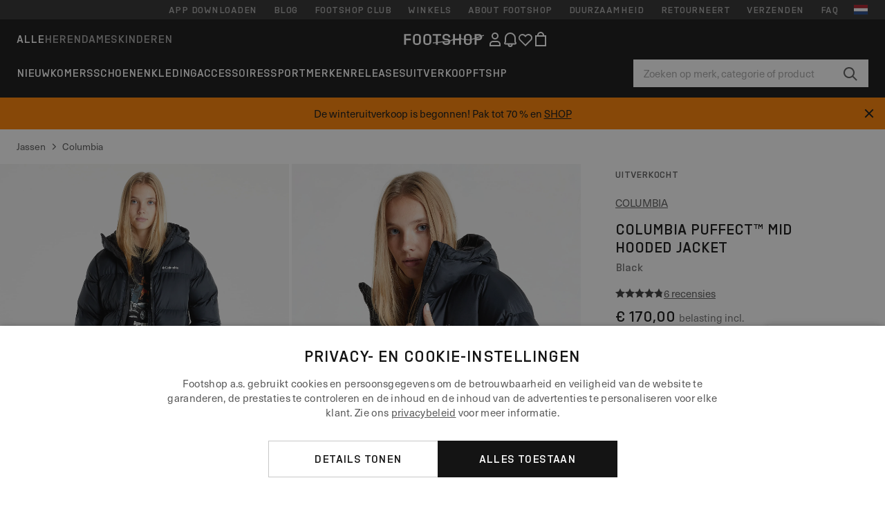

--- FILE ---
content_type: text/html; charset=UTF-8
request_url: https://www.ftshp.nl/nl/jassen/150400-columbia-puffect-mid-hooded-jacket-black.html
body_size: 52293
content:
<!DOCTYPE html>
<html lang="nl">
<head>
                
    
        <script>
            if ('serviceWorker' in navigator) {
                navigator.serviceWorker?.getRegistrations().then((registrations) => {
                    registrations.forEach((reg) => {
                        if (reg.active?.scriptURL?.includes('sw-fs.es6.js')) {
                            reg.unregister().then((success) => {
                                if (success) {
                                    window.location.reload();
                                }
                            });
                        }
                    });
                });
            }
        </script>
    

        
            <meta name="apple-itunes-app" content="app-id=1667088153">
    
        <meta charset="utf-8"/>
    <title>Jassen Columbia Puffect™ Mid Hooded Jacket Black (1864791010) | Footshop</title>
    <meta name="viewport" id="fsViewport" content="width=device-width, initial-scale=1, maximum-scale=5"/>
            <meta name="description" content="Columbia Puffect™ Mid Hooded Jacket Black voor een goede prijs 93,49 € beschikbaarheid immediately alleen bij Ftshp.nl/nl/!"/>
            <meta name="apple-mobile-web-app-capable" content="yes"/>
                <meta name="robots" content="index,follow"/>
    
    <script>var dataLayer = dataLayer || [];(function () {if (typeof Intl !== 'undefined' && Intl.hasOwnProperty('PluralRules')) {return;}var url = 'https://polyfill.io/v3/polyfill.min.js?features=Intl.~locale.nl';var script = document.createElement('script');script.src = url;script.async = false;script.type = 'text/javascript';document.getElementsByTagName('head')[0].appendChild(script);})();window.dist_webpack_uri = "https://static.ftshp.digital/themes/default-bootstrap/dist/webpack/";</script>

            <link rel="preconnect" href="https://static.ftshp.digital" crossorigin>
<link rel="preconnect" href="https://use.typekit.net" crossorigin>
<link rel="preconnect" href="https://p.typekit.net" crossorigin>
    
        

    
            <link rel="preload" href="https://static.ftshp.digital/themes/default-bootstrap/fonts/foot-medium.woff2" as="font" type="font/woff2" crossorigin><style>@font-face {font-family: 'foot';src: url('https://static.ftshp.digital/themes/default-bootstrap/fonts/foot-medium.woff2') format('woff2'),url('https://static.ftshp.digital/themes/default-bootstrap/fonts/foot-medium.woff') format('woff');font-weight: 500;font-style: normal;font-display: fallback;}:root {--font-family-accent: 'foot', 'neue-haas-unica', -apple-system, BlinkMacSystemFont, "Segoe UI", "Roboto", "Oxygen", "Ubuntu", "Helvetica Neue", Arial, sans-serif;--font-family-base: 'neue-haas-unica', -apple-system, BlinkMacSystemFont, "Segoe UI", "Roboto", "Oxygen", "Ubuntu", "Helvetica Neue", Arial, sans-serif;}</style>
        
        <script>
            (function (d) {
                var config = {kitId: 'hnc4kin',scriptTimeout: 3000,async: true},h = d.documentElement,t = setTimeout(function () {h.className = h.className.replace(/\bwf-loading\b/g, '') + ' wf-inactive';}, config.scriptTimeout),tk = d.createElement("script"),f = false,s = d.getElementsByTagName("script")[0],a;
                h.className += " wf-loading";tk.src = 'https://use.typekit.net/' + config.kitId + '.js';tk.async = true;
                tk.onload = tk.onreadystatechange = function () {a = this.readyState;if (f || a && a !== 'complete' && a !== 'loaded') {return;}f = true;clearTimeout(t);try {Typekit.load(config);} catch (e) {}};
                s.parentNode.insertBefore(tk, s);
            })(document);
        </script>
    

            <script>(function (w, d) {var fallbackListener = true;w.addEventListener('DOMContentLoaded', bindCritCssFallback);w._fs_critCssLoad = function (link) {link.onload = null;link.rel = 'stylesheet';if (!fallbackListener) {return;}w.removeEventListener('DOMContentLoaded', bindCritCssFallback);fallbackListener = false;};function bindCritCssFallback() {d.querySelectorAll('[rel=preload][as=style][data-critical]').forEach(function (link) {w._fs_critCssLoad(link);});}})(window, document);</script><script type="application/ld+json">{"@context": "https://schema.org","@type": "WebSite","url": "https://www.ftshp.nl/nl/","potentialAction": {"@type": "SearchAction","target": "https://www.ftshp.nl/nl/search?search_query={search_query}","query-input": "required name=search_query"}}</script>



    
        

    
        

    
        

    
        

    
        

    
        

            <style>.Collapsible_body_3NBIi{transition:max-height .3s;overflow:hidden}.Icon_icon_1eZny{--iconSize:22px;display:block;flex-shrink:0;width:var(--iconSize);height:var(--iconSize)}.Icon_icon_1eZny svg{display:block;width:100%;height:100%;fill:currentColor}.Icon_icon_1eZny.Icon_small_2uT4t{--iconSize:14px}.Icon_icon_1eZny.Icon_medium_1usJe{--iconSize:28px}.Icon_icon_1eZny.Icon_large_rpIsM{--iconSize:50px}.Icon_icon_1eZny.Icon_inline_1wiwj{display:inline-block;vertical-align:bottom}.AccordionItem_wrapper_1PJWg.AccordionItem_default_zIqA3:last-of-type{border-bottom:1px solid #e6e6e6}.AccordionItem_body_1koDg{padding-bottom:20px}.AccordionItem_header_2d3LJ.AccordionItem_default_zIqA3{border-top:1px solid #e6e6e6}.AccordionItem_headerInner_3bNLI{--spacing:12px;display:flex;align-items:center;margin-left:calc(var(--spacing)*-1);margin-right:calc(var(--spacing)*-1);padding:15px var(--spacing);font-family:var(--font-family-accent);text-transform:var(--text-transform)}@media only screen and (min-width:769px){.AccordionItem_headerInner_3bNLI{--spacing:24px}}@media only screen and (min-width:991px){.AccordionItem_headerInner_3bNLI{--spacing:0}}.AccordionItem_headerLabel_3P8-d{flex:1}.AccordionItem_header_2d3LJ.AccordionItem_default_zIqA3 .AccordionItem_headerLabel_3P8-d{margin-right:12px;color:var(--color-typo-accent)}.AccordionItem_header_2d3LJ.AccordionItem_headerLineMiddle_2oLzG .AccordionItem_headerLabel_3P8-d{position:relative;display:flex;align-items:center;font-size:1.375rem;line-height:1.2727}@media only screen and (min-width:991px){.AccordionItem_header_2d3LJ.AccordionItem_headerLineMiddle_2oLzG .AccordionItem_headerLabel_3P8-d{font-size:1.5rem;line-height:1.25}}.AccordionItem_header_2d3LJ.AccordionItem_headerLineMiddle_2oLzG .AccordionItem_headerLabel_3P8-d:after{content:"";height:1px;width:100%;margin:0 30px;background-color:currentColor}.AccordionItem_headerIcon_1N9kb{flex:none;width:22px;height:22px;transition:transform .3s}.AccordionItem_headerIcon_1N9kb.AccordionItem_isExpanded_3rG7W{transform:rotate(180deg)}.AccordionItem_headerIcon_1N9kb svg{fill:currentColor}.Avatar_avatar_oiPSI{padding-top:10px}.Avatar_avatarMediaAlign_YPz5u{align-items:center}.Avatar_avatarImageWrapper_2blMU{display:flex;justify-content:center}.Avatar_avatarImage_3TVLE{width:32px;height:32px;border-radius:50%;object-fit:cover;aspect-ratio:1}.Avatar_username_pEXMr{margin:0;padding:0;font-family:var(--font-family-accent);font-weight:500;white-space:nowrap;overflow:hidden;text-overflow:ellipsis;max-width:200px}.Avatar_username_pEXMr.Avatar_usernameLight_3cPRt{color:#fff}.Avatar_username_pEXMr.Avatar_usernameDark_3jXem{color:var(--color-typo-accent)}.Heading_heading_1dtHt{margin:0;text-transform:var(--text-transform)}.Heading_heading_1dtHt.Heading_inherit_2pzfx{color:inherit}.Heading_heading_1dtHt.Heading_center_2suB5{text-align:center}.Heading_heading_1dtHt.Heading_right_1jsuG{text-align:right}.Heading_heading_1dtHt.Heading_margin_Zz8sK{margin-bottom:15px}.Heading_heading_1dtHt.Heading_marginSmall_3q2Hd{margin-bottom:10px}@media only screen and (min-width:769px){.Heading_withLinkWrapper_3jshm{display:flex;align-items:baseline;justify-content:space-between;gap:15px}}.Heading_withLinkWrapper_3jshm.Heading_margin_Zz8sK{margin-bottom:15px}button.Link_link_2imKr{-webkit-appearance:none;background:none;cursor:pointer;height:auto;padding:0;border:none}.Link_link_2imKr{color:var(--color-typo-accent);text-decoration:underline;font-family:var(--font-family-accent)}.Link_link_2imKr:hover{color:var(--color-typo-accent);text-decoration:none}.Link_link_2imKr.Link_simple_1wBgg{color:var(--color-typo-base);font-family:var(--font-family-base)}.Link_link_2imKr.Link_bold_1H4kf{font-weight:var(--font-weight-accent)}.Link_link_2imKr.Link_small_26ejO{font-size:.875rem;line-height:1.4286}.Link_link_2imKr.Link_uppercase_1pPXw{text-transform:var(--text-transform)}.Link_link_2imKr.Link_light_kK6Dj{color:#fff}.Link_link_2imKr.Link_gray_3vv-u{color:var(--color-typo-minor)}.Link_link_2imKr.Link_noUnderline_1GWwa{text-decoration:none}.Link_link_2imKr.Link_noUnderline_1GWwa:focus,.Link_link_2imKr.Link_noUnderline_1GWwa:hover{text-decoration:underline}.Link_link_2imKr.Link_hasHitArea_QYnZR{padding-top:4px;padding-bottom:4px}.Spinner_wrapper_yB8fX{font-size:0;line-height:0;overflow:hidden;text-align:center;vertical-align:middle}.Spinner_spinner_3opjr{animation:Spinner_rotate_1VLwi .5s linear infinite;vertical-align:middle}@keyframes Spinner_rotate_1VLwi{0%{transform:rotate(0deg)}to{transform:rotate(1turn)}}.Button_button_3Q-lF{--minHeight:50px;--minWidth:240px;--lineHeightPx:22px;-webkit-appearance:none;display:block;background:none;cursor:pointer;height:auto;margin:0;padding:0;border:0;outline:none;display:inline-flex;align-items:center;justify-content:center;min-width:var(--minWidth);min-height:var(--minHeight);padding:calc(var(--minHeight)/2 - var(--lineHeightPx)/2 - var(--border)) 15px;border:var(--border) solid;border-radius:var(--border-radius-base);font-family:var(--font-family-accent);font-size:.9375rem;line-height:1.4667;font-weight:var(--font-weight-accent);text-transform:var(--text-transform);transition:background-color .3s,border-color .3s}@media only screen and (min-width:991px){.Button_button_3Q-lF{--minHeight:40px}}a.Button_button_3Q-lF{text-decoration:none}.Button_button_3Q-lF:disabled{cursor:not-allowed}.Button_button_3Q-lF.Button_hasLeftIcon_TT0np:after,.Button_button_3Q-lF.Button_hasRightIcon_3EWu6:before,.Button_button_3Q-lF.Button_pseudoIcon_3UMXE{content:"";display:block;width:22px;height:22px}.Button_button_3Q-lF.Button_hasLeftIcon_TT0np:after{margin-left:8px}.Button_button_3Q-lF.Button_hasRightIcon_3EWu6:before{margin-right:8px}.Button_button_3Q-lF.Button_spaceBetween_3-uAP{justify-content:space-between}.Button_icon_TdZ70{pointer-events:none}.Button_icon_TdZ70 svg{display:block;width:22px;height:22px;fill:currentColor}.Button_icon_TdZ70.Button_leftIcon_1MabP{margin-right:8px}.Button_icon_TdZ70.Button_rightIcon_1xSXp{margin-left:8px}.Button_customContentWrapper_1A8eE{flex:1}.ButtonBar_buttonBar_E7Ffs{display:flex;gap:10px}.ButtonBar_buttonBar_E7Ffs.ButtonBar_columnCenter_1eI3I,.ButtonBar_buttonBar_E7Ffs.ButtonBar_columnFullWidth_xZDYs{flex-direction:column}.ButtonBar_buttonBar_E7Ffs.ButtonBar_columnFullWidth_xZDYs{width:100%}.ButtonBar_buttonBar_E7Ffs.ButtonBar_columnFullWidth_xZDYs button{min-width:auto}.ButtonBar_buttonBar_E7Ffs.ButtonBar_columnCenter_1eI3I{align-items:center}.ButtonBar_buttonBar_E7Ffs.ButtonBar_rowLeft_eQoMp,.ButtonBar_buttonBar_E7Ffs.ButtonBar_rowRight_dYnFg,.ButtonBar_buttonBar_E7Ffs.ButtonBar_rowSpaceBetween_2aeQt{flex-direction:row}.ButtonBar_buttonBar_E7Ffs.ButtonBar_rowRight_dYnFg{justify-content:flex-end}.ButtonBar_buttonBar_E7Ffs.ButtonBar_rowSpaceBetween_2aeQt{justify-content:space-between}.ButtonBar_buttonBar_E7Ffs.ButtonBar_rowStretch_Snv3z{flex-direction:row}.ButtonBar_buttonBar_E7Ffs.ButtonBar_rowStretch_Snv3z>:first-child{flex:auto}.ButtonBar_buttonBar_E7Ffs.ButtonBar_rowStretch_Snv3z>*+*{margin-left:2px}.ButtonBar_buttonBar_E7Ffs.ButtonBar_reverse_1MTMO.ButtonBar_rowLeft_eQoMp,.ButtonBar_buttonBar_E7Ffs.ButtonBar_reverse_1MTMO.ButtonBar_rowRight_dYnFg,.ButtonBar_buttonBar_E7Ffs.ButtonBar_reverse_1MTMO.ButtonBar_rowSpaceBetween_2aeQt{flex-direction:row-reverse}.ButtonBar_buttonBar_E7Ffs.ButtonBar_reverse_1MTMO.ButtonBar_columnCenter_1eI3I,.ButtonBar_buttonBar_E7Ffs.ButtonBar_reverse_1MTMO.ButtonBar_columnFullWidth_xZDYs{flex-direction:column-reverse}.IconButton_iconButton_1E_1G{--iconBtnSize:46px;-webkit-appearance:none;display:block;background:none;cursor:pointer;height:auto;margin:0;padding:0;border:0;outline:none;display:inline-flex;align-items:center;justify-content:center;width:var(--iconBtnSize);height:var(--iconBtnSize);border-radius:50%;color:inherit;transition-duration:.3s;transition-property:background-color,color}.ControlButton_control_1Dkdq{--minHeight:0;--minWidth:0;--border:1px;--vertical-padding:15px;--horizontal-padding:10px;padding:var(--vertical-padding) var(--horizontal-padding);border-color:#c8c8c8;background-color:#fff;font-family:var(--font-family-base);text-transform:none;font-weight:400;color:var(--color-typo-base)}.ControlButton_control_1Dkdq.ControlButton_large_1_j4o{--vertical-padding:15px;--horizontal-padding:15px}.ControlButton_control_1Dkdq.ControlButton_base_1uzSY{--vertical-padding:10px;min-width:44px}.ControlButton_control_1Dkdq.ControlButton_small_1AIno{--vertical-padding:5px;--horizontal-padding:10px;font-size:.8125rem;line-height:1.5385}.ControlButton_control_1Dkdq:focus,.ControlButton_control_1Dkdq:hover{border-color:#141414;color:var(--color-typo-accent)}.ControlButton_control_1Dkdq.ControlButton_selected_1Dx_V{position:relative;color:var(--color-typo-accent);font-weight:var(--font-weight-accent)}.ControlButton_control_1Dkdq.ControlButton_selected_1Dx_V:after{content:"";position:absolute;inset:calc(var(--border)*-1);border:2px solid var(--color-typo-accent);pointer-events:none}.ControlButton_control_1Dkdq.ControlButton_cta_1DsIF{background-color:var(--color-typo-accent);border-color:var(--color-typo-accent);color:#fff}.ControlButton_control_1Dkdq.ControlButton_cta_1DsIF:focus,.ControlButton_control_1Dkdq.ControlButton_cta_1DsIF:hover{background-color:var(--color-typo-base)}.Dropdown_dropdown_1ANMw{margin:0 auto 15px;max-width:320px;position:relative;text-align:left;z-index:1}.Dropdown_dropdown_1ANMw.Dropdown_fullWidth_1OfGF{max-width:none;width:100%}.Dropdown_dropdown_1ANMw .Dropdown_activeItem_1ZBub{background-color:#fff;display:block;line-height:42px;margin-bottom:0;padding:0 30px 0 15px;position:relative;cursor:pointer;font-size:16px;border-radius:var(--border-radius-base)}.Dropdown_dropdown_1ANMw .Dropdown_activeItem_1ZBub .Dropdown_arrowDown_2l9BW{position:absolute;right:10px;top:50%;transform:translateY(-50%) rotate(0deg);transition:all .5s;fill:#141414}.Dropdown_content_2WUT0.Dropdown_outlined_rwYtW .Dropdown_activeItem_1ZBub,.Dropdown_content_2WUT0.Dropdown_outlined_rwYtW .Dropdown_dropdownContent_mrld7{border:1px solid #c8c8c8;transition:border-color .3s}.Dropdown_content_2WUT0.Dropdown_outlined_rwYtW .Dropdown_activeItem_1ZBub{line-height:50px;overflow:hidden;text-overflow:ellipsis;white-space:nowrap}.Dropdown_content_2WUT0.Dropdown_outlined_rwYtW .Dropdown_activeItem_1ZBub .Dropdown_arrowDown_2l9BW{fill:var(--color-typo-accent)}@media only screen and (min-width:991px){.Dropdown_content_2WUT0.Dropdown_outlined_rwYtW .Dropdown_activeItem_1ZBub,.Dropdown_content_2WUT0.Dropdown_outlined_rwYtW .Dropdown_item_3p7pi{line-height:40px}}.Checkbox_checkbox_aOsMM label{display:flex;cursor:pointer}.Checkbox_checkbox_aOsMM input{display:none}.Checkbox_tick_3rzHE{flex:none;display:flex;align-items:center;justify-content:center;width:20px;height:20px;margin:1px;border:1px solid #c8c8c8;transition:background-color .3s,border .3s}input:checked+.Checkbox_tick_3rzHE,label:hover .Checkbox_tick_3rzHE{border-color:var(--color-typo-accent)}input:checked+.Checkbox_tick_3rzHE{background-color:var(--color-typo-accent)}input:disabled+.Checkbox_tick_3rzHE{background-color:#f2f2f2;border-color:#e6e6e6}.Checkbox_tick_3rzHE.Checkbox_radio_3Qaxa{border-radius:50%}input:checked+.Checkbox_tick_3rzHE.Checkbox_radio_3Qaxa{background-color:#fff;border-width:7px}.Checkbox_tick_3rzHE.Checkbox_error_17vNJ{border-color:#e00600}input:checked+.Checkbox_tick_3rzHE .Checkbox_icon_1D0N8{display:block;width:12px;height:6px;margin-top:-3px;border-left:2px solid #fff;border-bottom:2px solid #fff;border-right-color:#fff;border-top-color:#fff;transform:rotate(-45deg)}.Checkbox_label_25oCH{flex:1;margin-left:10px;line-height:22px;color:var(--color-typo-base)}.Background_wrapper_2ddIy{animation-duration:1.5s;animation-fill-mode:forwards;animation-iteration-count:infinite;animation-name:Background_placeholderShimmer_3wPa7;animation-timing-function:linear;background:#f8f8f8;background-image:linear-gradient(90deg,#f8f8f8 0,#edeef1 20%,#f8f8f8 40%,#f8f8f8);background-repeat:no-repeat;background-size:800px 100%;bottom:0;left:0;position:absolute;right:0;top:0}.Background_wrapper_2ddIy.Background_dark_1RNei{background-color:#141414;background-image:linear-gradient(90deg,#141414 0,#141414 20%,#141414 40%,#141414)}@keyframes Background_placeholderShimmer_3wPa7{0%{background-position:-1000px 0}to{background-position:1000px 0}}.Line_wrapper_2lYI6{position:relative}.Line_wrapper_2lYI6+.Line_wrapper_2lYI6{margin-top:5px}@media only screen and (min-width:769px){.Line_wrapper_2lYI6+.Line_wrapper_2lYI6{margin-top:10px}}.TallCard_anchor_3c_dP{display:block;text-decoration:none}.TallCard_anchor_3c_dP:hover{text-decoration:underline}.TallCard_anchor_3c_dP:hover.TallCard_light_1eAAe{color:#fff}.TallCard_anchor_3c_dP:hover.TallCard_dark_2P4As{color:#000}.TallCard_image_1yHkh{display:block;width:100%;object-fit:cover;aspect-ratio:3/4;border-radius:var(--border-radius-base)}.HorizontalList_wrapper_35ZDh{position:relative;width:100%;overflow:hidden}.HorizontalList_wrapper_35ZDh.HorizontalList_gradient_1niv1:after,.HorizontalList_wrapper_35ZDh.HorizontalList_gradient_1niv1:before{content:"";position:absolute;top:0;z-index:1;width:100px;height:100%;opacity:0;pointer-events:none}.HorizontalList_wrapper_35ZDh.HorizontalList_gradient_1niv1:before{left:0;background-image:linear-gradient(270deg,transparent,var(--gradient-color,#fff))}.HorizontalList_wrapper_35ZDh.HorizontalList_gradient_1niv1:after{right:0;background-image:linear-gradient(90deg,transparent,var(--gradient-color,#fff))}.HorizontalList_wrapper_35ZDh.HorizontalList_isLeftGradientVisible_2zox9:before,.HorizontalList_wrapper_35ZDh.HorizontalList_isRightGradientVisible_29E-H:after{opacity:1}.HorizontalList_grid_2OjuH{display:grid;grid-auto-flow:column;grid-auto-columns:var(--itemWidth);width:100%;padding-left:12px;padding-right:12px;pointer-events:all;overflow-x:auto;-ms-overflow-style:none;scrollbar-width:none}@media only screen and (min-width:769px){.HorizontalList_grid_2OjuH{padding-left:24px;padding-right:24px}}@media only screen and (min-width:1701px){.HorizontalList_grid_2OjuH:not(.HorizontalList_sideSpaceForce_16BuC){padding-left:0;padding-right:0}}.HorizontalList_grid_2OjuH::-webkit-scrollbar{display:none}.HorizontalList_grid_2OjuH.HorizontalList_oneInView_1Bl96{--itemWidth:62%}@media only screen and (min-width:561px){.HorizontalList_grid_2OjuH.HorizontalList_oneInView_1Bl96{--itemWidth:65%}}.HorizontalList_grid_2OjuH.HorizontalList_twoInView_FNTEJ{--itemWidth:45%}@media only screen and (min-width:561px){.HorizontalList_grid_2OjuH.HorizontalList_twoInView_FNTEJ{--itemWidth:47.5%}}.HorizontalList_grid_2OjuH.HorizontalList_threeInView_2GyHt{--itemWidth:28%}.HorizontalList_grid_2OjuH.HorizontalList_fourInView_3FMrD{--itemWidth:22%}.HorizontalList_grid_2OjuH.HorizontalList_fiveInView_2Waah{--itemWidth:18%}.HorizontalList_grid_2OjuH.HorizontalList_eightInView_2HRMQ{--itemWidth:11%}.HorizontalList_grid_2OjuH.HorizontalList_auto_1Ednj{--itemWidth:max-content;scrollbar-width:none}.HorizontalList_grid_2OjuH.HorizontalList_auto_1Ednj::-webkit-scrollbar{display:none}.HorizontalList_grid_2OjuH.HorizontalList_withoutGap_2q6Nv{gap:10px}.HorizontalList_grid_2OjuH.HorizontalList_withoutLeftSideSpace_2eSFh{padding-left:0}.HorizontalList_arrow_mu2K6{position:absolute;top:50%;z-index:2;padding:5px;border-radius:var(--border-radius-base);border:1px solid var(--color-typo-base);background-color:#fff;color:var(--color-typo-base);transform:translateY(-50%);transition:color .3s,border-color .3s}.HorizontalList_arrow_mu2K6.HorizontalList_prev_3kB28{left:12px}@media only screen and (min-width:561px){.HorizontalList_arrow_mu2K6.HorizontalList_prev_3kB28{left:24px}}@media only screen and (min-width:1701px){.HorizontalList_arrow_mu2K6.HorizontalList_prev_3kB28{left:0}}.HorizontalList_arrow_mu2K6.HorizontalList_next_nwzEY{right:12px}@media only screen and (min-width:561px){.HorizontalList_arrow_mu2K6.HorizontalList_next_nwzEY{right:24px}}@media only screen and (min-width:1701px){.HorizontalList_arrow_mu2K6.HorizontalList_next_nwzEY{right:0}}.HorizontalList_arrow_mu2K6:hover{border-color:var(--color-typo-accent);color:var(--color-typo-accent)}.BaseContainer_wrapper_a2vvb{padding-left:12px;padding-right:12px}@media only screen and (min-width:769px){.BaseContainer_wrapper_a2vvb{padding-left:24px;padding-right:24px}}@media only screen and (min-width:1701px){.BaseContainer_wrapper_a2vvb{padding-left:0;padding-right:0}}.Box_wrapper_1IRhW{position:relative}.Box_container_2x5Rx,.Box_content_CAuvl,.Box_image_3ImFu{position:absolute;top:0;bottom:0;left:0;right:0;overflow:hidden}.Box_image_3ImFu{width:100%;height:100%;object-fit:cover;background-color:#f8f8f8}.FullSizeContainer_wrapper_YAFac{width:100%;height:100%;left:0;position:absolute;top:0}.PageContainer_fullWrapper_1mC_U{display:flow-root;width:100%;background-color:var(--backgroundColor)}.PageContainer_wrapper_Isqhi{max-width:1700px;margin-left:auto;margin-right:auto}.Section_wrapper_1PAlW{margin-top:40px;margin-bottom:40px}@media only screen and (min-width:769px){.Section_wrapper_1PAlW{margin-top:60px;margin-bottom:60px}}@media only screen and (min-width:769px){.Section_wrapper_1PAlW.Section_large_dfJjE{margin-top:80px;margin-bottom:80px}}.Section_wrapper_1PAlW.Section_wide_2UCa-{width:100%}.Section_wrapper_1PAlW.Section_disableSpacingTop_3FsL6{margin-top:0}.StripeContainer_wrapper_3QIBY>*{display:block}.StripeContainer_wrapper_3QIBY>*+*{margin-top:10px}@media only screen and (min-width:769px){.StripeContainer_wrapper_3QIBY{display:flex;flex-flow:row nowrap;justify-content:space-between;gap:15px}.StripeContainer_wrapper_3QIBY>*{flex:.5}.StripeContainer_wrapper_3QIBY>*+*{margin-top:0}}.TextContainer_wrapper_1LGnR{max-width:100ch}.BoxRatio_wrapper_1HVuG{position:relative;padding-top:100%}@media only screen and (min-width:769px){.BoxRatio_wrapper_1HVuG{padding-top:75%}}.BoxSquare_wrapper_3KWQm{position:relative;padding-top:100%}.Product_info_2BgOv{padding:10px 0}.ProductCarousel_item_1ww_8{padding:8px}.ProductCarousel_wrapper_2PAka{margin:auto;max-width:1320px}.ProductList_item_21-w4{display:inline-block;min-width:155px;padding:4px;white-space:normal;width:48%}.ProductList_bulky_20FnV .ProductList_item_21-w4{min-width:275px;width:80%}.ProductList_swipeMix_h_ISA .ProductList_item_21-w4{min-width:79%}.ProductList_medium_1_MZO .ProductList_item_21-w4{min-width:auto;width:33.33%}@media only screen and (min-width:769px){.ProductList_item_21-w4{width:25%}.ProductList_bulky_20FnV .ProductList_item_21-w4{width:40%}.ProductList_medium_1_MZO .ProductList_item_21-w4{width:33.33%}.ProductList_swipeMix_h_ISA .ProductList_item_21-w4{padding:8px;min-width:0;width:100%}}.ProductList_wrapper_3iPwh{margin:auto;max-width:1320px;padding:0 15px;overflow-x:auto;overflow-y:hidden;white-space:nowrap;-webkit-overflow-scrolling:touch}.ProductList_swipeMix_h_ISA{display:flex;flex:1;padding:0;max-width:none}.FilterBar_mobileFilters_2J4Ei{padding:24px 0 20px}.FilterBar_mobileFilters_2J4Ei:after{clear:both;content:"";display:table}.FilterBar_mobileFilters_2J4Ei .FilterBar_buttonPlaceholder_x4F1P{height:50px;width:100%}.FilterBar_mobileFilters_2J4Ei .FilterBar_button_82R9M{background-color:#fff;color:var(--color-typo-accent);border:2px solid var(--color-typo-accent);display:block;padding:12px 60px 12px 15px;position:relative;text-transform:uppercase;z-index:1;font-family:var(--font-family-accent)}.FilterBar_mobileFilters_2J4Ei .FilterBar_button_82R9M .FilterBar_count_JxDqb{background-color:var(--color-typo-accent);color:#fff;display:inline-block;position:absolute;right:40px;text-align:center;top:50%;transform:translateY(-50%);width:22px}.FilterBar_mobileFilters_2J4Ei .FilterBar_button_82R9M svg{position:absolute;right:10px;top:13px;width:24px;height:24px;fill:var(--color-typo-accent)}.FilterBar_mobileFilters_2J4Ei .FilterBar_button_82R9M.FilterBar_pinned_2KPgS{position:fixed;top:45px;left:0;right:0;z-index:4;animation:FilterBar_fadeIn_1nBrx .3s}.FilterBar_mobileFilters_2J4Ei .FilterBar_sorting_3khWI{margin:10px 0 0;max-width:none}@media only screen and (min-width:769px){.FilterBar_mobileFilters_2J4Ei{padding:30px 8px 22px}.FilterBar_mobileFilters_2J4Ei .FilterBar_sorting_3khWI{margin-top:0;margin-left:15px}}.FilterBar_pinnedButton_3b7C4{position:fixed;top:50px;left:0;right:0;z-index:4;background-color:#fff;animation:FilterBar_fadeIn_1nBrx .3s}.FilterBar_buttonInner_1Dl-I{display:flex;align-items:center}.FilterBar_productsCount_pl6Dl{font-family:var(--font-family-base);font-weight:400;color:#aaa;padding-left:10px}.FilterBar_filtersCount_MsAYe{flex:none;display:block;min-width:22px;margin-left:auto;background-color:#fff;color:var(--color-typo-accent);margin-right:10px}.FilterBar_pinnedButton_3b7C4 .FilterBar_filtersCount_MsAYe{background-color:var(--color-typo-accent);color:#fff}.ChatWithUs_wrapper_2DWFG{position:fixed;bottom:18px;right:18px;z-index:1080}.ChatWithUs_button_2QI2w{display:flex;align-items:center;justify-content:center;width:60px;height:60px;border:0;border-radius:50%;background-color:var(--color-chatbot-bg);cursor:pointer}@media only screen and (min-width:769px){.ChatWithUs_button_2QI2w{z-index:18}}.h0,.h1,.h2,.h3,.h4,.h5,.h6,h1,h2,h3,h4,h5,h6{font-family:var(--font-family-accent);font-weight:var(--font-weight-accent);color:var(--color-typo-accent)}.h0{font-size:2rem;line-height:1.25}@media only screen and (min-width:991px){.h0{font-size:2.625rem;line-height:1.1905}}.h1,h1{font-size:1.75rem;line-height:1.2143}@media only screen and (min-width:991px){.h1,h1{font-size:2rem;line-height:1.25}}.h2,h2{font-size:1.375rem;line-height:1.2727}@media only screen and (min-width:991px){.h2,h2{font-size:1.5rem;line-height:1.25}}.h3,h3{font-size:1.25rem;line-height:1.3}.h4,h4{font-size:1.125rem;line-height:1.3333}.h5,.h6,h5,h6{font-size:.9375rem;line-height:1.4667}a{color:var(--color-typo-base);text-decoration:underline;transition:color .3s}a:hover{text-decoration:none}p{margin-bottom:15px}b,strong{font-weight:var(--font-weight-accent)}.fs-p-r{position:relative}.fs-mt-xsmall{margin-top:5px}.fs-mt-small{margin-top:10px}.fs-mt-base{margin-top:15px}.fs-mt-large{margin-top:30px}.fs-mb-base{margin-bottom:15px}.fs-mb-large{margin-bottom:30px}.fs-ta-center{text-align:center}._vihi{position:absolute;top:-9999px;left:-9999px;bottom:auto;right:auto;height:0;width:0;visibility:hidden}body,html{min-height:100%}body{margin:0;padding-top:45px;background-color:var(--color-layout-bg);font-family:var(--font-family-base);font-size:.9375rem;line-height:1.4667;color:var(--color-typo-base);overflow-x:hidden}body *{box-sizing:border-box}@media only screen and (min-width:991px){body,body[class]{padding-top:0}}body.lang_el *{text-transform:none!important}img{max-width:100%}.grecaptcha-badge{visibility:hidden}.is-ios *{cursor:pointer}.wrapper,.wrapper--bigger{clear:both;display:block;margin:0 auto;max-width:950px;padding-left:15px;padding-right:15px}.wrapper--bigger:after,.wrapper:after{clear:both;content:"";display:table}@media only screen and (min-width:769px){.wrapper,.wrapper--bigger{padding-left:0;padding-right:0}}.wrapper--bigger{max-width:1320px}button,input,select,textarea{background:#fff;border:none;color:var(--color-typo-base);font-family:var(--font-family-base);font-size:.9375rem;line-height:1.4667;outline:none;padding:5px 1em;transition:border-color .3s,box-shadow .3s;-webkit-appearance:none}button{cursor:pointer}input[disabled]{color:#d0d0d0;cursor:default}input,select{height:32px}table{border-collapse:collapse;display:block;height:100%;overflow-x:auto;width:100%}table td,table th{padding:10px}table.bordered td,table.bordered th{border:1px solid #aaa}table.dark .price{font-size:1em;font-weight:400}table.dark thead th{background-color:#5a5a5a;color:#fff;font-size:14px;padding:15px 10px;text-transform:uppercase}table.dark tbody td{background-color:#f2f2f2;padding:20px 5px}table.gray tfoot td{background-color:initial}table.gray tfoot tr{border-color:transparent}table.gray thead th{color:#aaa;font-size:14px;padding-bottom:10px;text-transform:uppercase}table.gray td{background-color:#f2f2f2}table.ordered-products .price,table.ordered-products tfoot{text-align:right!important}table.thin td{padding:5px}table.vertical-slim td{padding:1px 7px}@media only screen and (min-width:769px){table{display:table}table.dark td{border:none!important}table.gray tr{border-bottom:10px solid #fff}}table .responsive-table{width:100%;overflow-x:auto;margin-bottom:2em}table .responsive-table table{margin-bottom:0}.appear100-enter{max-height:0}.appear100-enter-active{max-height:100px;transition:all .7s linear}.appear100-exit{max-height:100px}.appear100-exit-active{max-height:0;transition:all .7s cubic-bezier(0,0,0,1)}.fade-enter{opacity:.01}.fade-enter-active{opacity:1;transition:.5s}.fade-exit{opacity:1}.fade-exit-active{opacity:.01;transition:.5s}.fastFade-enter{opacity:.01}.fastFade-enter-active{opacity:1;transition:.15s}.fastFade-exit{opacity:1}.fastFade-exit-active{opacity:.01;transition:.15s}.mediumFade-enter{opacity:.01}.mediumFade-enter-active{opacity:1;transition:.3s}.mediumFade-exit{opacity:1}.mediumFade-exit-active{opacity:.01;transition:.3s}.slideLeft-enter{transform:translateX(-100%)}.slideLeft-enter-active{transform:translateX(0);transition:.3s}.slideLeft-exit{transform:translateX(0)}.slideLeft-exit-active{transform:translateX(-100%);transition:.3s}.slideRight-enter{transform:translateX(100%)}.slideRight-enter-active{transform:translateX(0);transition:.3s}.slideRight-exit{transform:translateX(0)}.slideRight-exit-active{transform:translateX(100%);transition:.3s}.slideDown{will-change:transform}.slideDown-enter{transform:translateY(100%)}.slideDown-enter-active{transform:translateY(0);transition:.3s ease-out}.slideDown-exit{transform:translateY(0)}.slideDown-exit-active{transform:translateY(100%);transition:.3s ease-out}.Root_wrapper_3d4VU{padding-top:59px}@media only screen and (min-width:991px){.Root_wrapper_3d4VU{padding-top:0}}.FtshpLogo_logo_4u055{position:relative;display:inline-block;height:50px;overflow:hidden;color:currentColor}.FtshpLogo_logo_4u055 svg{fill:currentColor;padding:0;width:130px;height:50px;vertical-align:top}@media only screen and (max-width:390px){.FtshpLogo_logo_4u055 svg{width:100px}}@media only screen and (max-width:359px){.FtshpLogo_logo_4u055 svg{width:60px}}.FtshpLogo_logo_4u055 svg+svg{position:absolute;top:0;left:0}.QnsLogo_logo_2P5W2{display:flex;align-items:center;justify-content:center;height:50px;color:#0e5542}.QnsLogo_logo_2P5W2 svg{display:block;width:auto;height:24px;fill:currentColor}.CartIcon_cartIcon_2sCfU{position:relative;background:none;padding:0;margin:0;-webkit-appearance:none}.CartIcon_cartIcon_2sCfU svg{fill:currentColor}.UserIcon_userIcon_2Gddg{position:relative}.UserIcon_userIcon_2Gddg>a,.UserIcon_userIcon_2Gddg>button{color:currentColor}.UserIcon_userIcon_2Gddg svg{display:block;fill:currentColor;transition:fill .3s}.UserIcon_iconButton_jdGd4{-webkit-appearance:none;display:block;background:none;cursor:pointer;height:auto;margin:0;padding:0;border:0;outline:none}.UserIcon_userMenu_1Rrn7{position:absolute;top:100%;right:-162px;z-index:1;padding-top:18px;opacity:0;transform:scale(0);transform-origin:calc(100% - 162px) 10px}.UserIcon_userIcon_2Gddg:focus-within .UserIcon_userMenu_1Rrn7,.UserIcon_userIcon_2Gddg:hover .UserIcon_userMenu_1Rrn7{opacity:1;transform:scale(1)}.TopMenu_topLinks_3zLeY{list-style:none;margin:0;padding:0}.TopMenu_topLinks_3zLeY>li{display:inline-block;padding:0;position:relative}.TopMenu_topLinks_3zLeY>li>a,.TopMenu_topLinks_3zLeY>li>span{display:inline-block;padding:4px 12px;font-family:var(--font-family-accent);font-size:.8125rem;line-height:1.5385;text-decoration:none;letter-spacing:.5px;text-transform:var(--text-transform);color:var(--color-header-topbar-text)}.TopMenu_topLinks_3zLeY>li>a:hover{text-decoration:underline}.TopMenu_topLinks_3zLeY>li ul{display:none}.TopMenu_topLinks_3zLeY>li:hover ul{background:#fff;border:1px solid #c8c8c8;display:block;position:absolute;top:100%;left:-5px;z-index:2;margin:0;padding:0;width:250px}.TopMenu_topLinks_3zLeY>li:hover ul li{padding:0;display:block}.TopMenu_topLinks_3zLeY>li:hover ul li a{display:block;padding:9px 14px;white-space:nowrap;width:100%;text-decoration:none;color:var(--color-typo-base)}.TopMenu_topLinks_3zLeY>li:hover ul li a:hover{background-color:#f2f2f2}.CustomerListsIcon_wishIcon_qLX0a{position:relative;display:block;background:none;padding:0;margin:0;-webkit-appearance:none;cursor:pointer}.CustomerListsIcon_wishIcon_qLX0a svg{fill:currentColor}.NotificationsIcon_notificationsIcon_14Rrw{position:relative;background:none;padding:0;margin:0;-webkit-appearance:none;cursor:pointer;height:auto}.NotificationsIcon_notificationsIcon_14Rrw svg{fill:currentColor}.NotificationsArea_wrapper_3PviC{-webkit-overflow-scrolling:touch;background-color:#fff;overflow:hidden;position:fixed;width:100vw;height:100vh;bottom:0;left:0;top:0;z-index:1500}@media only screen and (min-width:769px){.NotificationsArea_wrapper_3PviC{position:absolute;top:100%;right:0;left:auto;bottom:auto;width:370px;height:auto;border:1px solid #c8c8c8}}.MainItem_mainItem_14OoY>a{position:relative;display:block;padding-top:9px;padding-bottom:9px;font-family:var(--font-family-accent);text-transform:var(--text-transform);text-decoration:none;color:currentColor}.MainItem_mainItem_14OoY.MainItem_open_1FxN4,.MainItem_mainItem_14OoY:hover{color:var(--color-header-accent)}.MainItem_mainItem_14OoY.MainItem_open_1FxN4>a:after,.MainItem_mainItem_14OoY:hover>a:after{content:"";position:absolute;inset:auto 0 5px 0;height:2px;background-color:var(--color-header-underline)}.MainItem_child_2v48z{position:absolute;top:100%;left:0;right:0;display:none;border-bottom:1px solid #e6e6e6;background:#fff}.MainItem_open_1FxN4 .MainItem_child_2v48z{display:block}.MainItem_childInner_12fhL{display:flex;justify-content:flex-start;padding:15px 0}.SearchIcon_icon_IyGIr{position:relative;background:none;padding:0;margin:0;cursor:pointer;height:auto;outline:revert}.SearchIcon_icon_IyGIr svg{fill:currentColor}.SuggestionsInput_close_21T9G{cursor:pointer;padding:10px 0 10px 5px;position:absolute;right:48px;top:0;height:40px}.SuggestionsInput_close_21T9G svg{width:22px;height:22px;border-right:1px solid #e6e6e6;box-sizing:initial;fill:currentColor;padding-right:3px}.SuggestionsInput_container_282EN{position:relative;padding-left:0;padding-right:45px;background:#fff;border:var(--border-base);border-radius:var(--border-radius-base);color:var(--color-typo-base)}.SuggestionsInput_container_282EN.SuggestionsInput_focused_1uPNA{padding-right:85px}.SuggestionsInput_input_2-pWv{background:#fff;border:none;border-radius:var(--border-radius-base);color:var(--color-typo-base);font-size:.9375rem;line-height:1.4667;height:40px;margin:0;padding:9px 0 9px 15px;width:100%}.SuggestionsInput_input_2-pWv::-webkit-input-placeholder{color:#aaa}.SuggestionsInput_input_2-pWv:-moz-placeholder,.SuggestionsInput_input_2-pWv::-moz-placeholder{color:#aaa}.SuggestionsInput_input_2-pWv:-ms-input-placeholder{color:#aaa}.DesktopSearch_close_35dTw{position:absolute;top:10px;right:10px;display:inline-block;background-color:initial}.DesktopSearch_close_35dTw svg{fill:#aaa;width:25px;height:25px}.DesktopSearch_container_3tN4k{display:block;opacity:1;transition:opacity .3s}.DesktopSearch_container_3tN4k.DesktopSearch_isHidden_kNe2X{opacity:0;pointer-events:none}.DesktopSearch_container_3tN4k.DesktopSearch_isInvisible_2ehuJ{display:none}@media(max-width:1200px){.DesktopSearch_container_3tN4k.DesktopSearch_hideUntilUltranavSearchBreakpoint_2A2gz{display:none}}.DesktopSearch_iconContainer_261ad{background:none;position:absolute;right:0;top:0;padding:10px 15px 10px 10px;height:40px}.DesktopSearch_iconContainer_261ad svg{width:22px;height:22px;fill:var(--color-typo-base)}.DesktopSearch_results_2y82W{display:flex;flex-direction:column;left:0;position:absolute;top:100%;right:0;height:calc(100vh - 135px)}.DesktopSearch_resultsInner_1syxA{background-color:#fff;border-radius:var(--border-radius-base);box-shadow:0 6px 6px rgba(0,0,0,.1);border:1px solid #e6e6e6}.DesktopSearch_wrapper_H5SZ8{position:relative}.Ultranav_shadeSearch_OCw_V{z-index:1180!important}.Ultranav_shadeTopBar_3GmjJ{z-index:1220!important}.Ultranav_shadeCart_34v2Q{z-index:1300!important}.Ultranav_wrapper_LbsCX{color:var(--color-header-text)}.Ultranav_mainBar_2czAC{position:relative;z-index:1200}.Ultranav_topBar_1pwvG{position:relative;z-index:1240}.Ultranav_top_26znE{position:relative;display:flex;justify-content:flex-end}.Ultranav_top_26znE .Ultranav_shopSwitcher_1xulC{margin-left:10px}.Ultranav_top_26znE .Ultranav_shopSwitcher_1xulC button{width:22px;height:100%}.Ultranav_main_2USx_{position:relative;display:flex;justify-content:space-between;align-items:center;padding-top:4px;padding-bottom:4px}.Ultranav_main_2USx_ .Ultranav_genders_3ZDDX,.Ultranav_main_2USx_ .Ultranav_icons_3cRah{flex:1}.Ultranav_main_2USx_ .Ultranav_genders_3ZDDX ul{display:flex;align-items:center;gap:20px;list-style:none;margin:0;padding:0}.Ultranav_main_2USx_ .Ultranav_genders_3ZDDX ul li>a{position:relative;display:block;padding-top:9px;padding-bottom:9px;font-family:var(--font-family-accent);font-size:.9375rem;line-height:1.4667;color:var(--color-header-accent);text-transform:var(--text-transform);text-decoration:none}.Ultranav_main_2USx_ .Ultranav_genders_3ZDDX ul li>a:not(.Ultranav_active_2T7Re){color:var(--color-header-topbar-text)}.Ultranav_main_2USx_ .Ultranav_genders_3ZDDX ul li>a:not(.Ultranav_active_2T7Re):hover{color:var(--color-header-accent)}.Ultranav_main_2USx_ .Ultranav_genders_3ZDDX ul li>a.Ultranav_active_2T7Re:after{content:"";position:absolute;inset:auto 0 5px 0;height:2px;background-color:var(--color-header-underline)}.Ultranav_main_2USx_ .Ultranav_icons_3cRah{display:flex;align-items:center;justify-content:end;gap:20px}.Ultranav_main_2USx_ .Ultranav_icons_3cRah>*{color:currentColor}.Ultranav_navigation_2zqmZ{display:flex;justify-content:space-between;gap:20px;margin-bottom:15px}.Ultranav_navigation_2zqmZ .Ultranav_mainItems_19ZSO{display:flex;align-items:center;gap:20px;margin:0;padding:0;list-style:none}.Ultranav_navigation_2zqmZ .Ultranav_search_2cSG3{flex:1;max-width:340px}.Ultranav_navigation_2zqmZ.Ultranav_searchOpened_3pFd5 .Ultranav_mainItems_19ZSO{display:none}.Ultranav_navigation_2zqmZ.Ultranav_searchOpened_3pFd5 .Ultranav_search_2cSG3{width:100%;max-width:none}.Ultranav_navigation_2zqmZ.Ultranav_searchOpened_3pFd5 .Ultranav_search_2cSG3>form{max-width:700px;margin:0 auto}.MobileMainItem_main_1TKRc{position:relative;background-color:#fff}.MobileMainItem_main_1TKRc>a{align-items:center;border-top:1px solid #e6e6e6;color:var(--color-typo-accent);display:flex;justify-content:space-between;font-size:.9375rem;line-height:1.4667;font-family:var(--font-family-accent);padding:14px 0;margin:0 12px;cursor:pointer;text-transform:var(--text-transform)}.MobileMainItem_main_1TKRc>a svg{fill:var(--color-typo-base)}.MobileMainItem_main_1TKRc:first-child>a{padding-top:14px;border-top:0}.MobileMainItem_main_1TKRc.highlighted a{color:var(--color-error)}.mainAccent{background-color:#f8f8f8}.MobileTabMenu_container_2LlWk{clear:both;height:100%;transition:transform .3s ease-out;width:200%}.MobileTabMenu_container_2LlWk.MobileTabMenu_menuItemActive_3NN5G{transform:translateX(-100vw)}@media only screen and (min-width:769px){.MobileTabMenu_container_2LlWk.MobileTabMenu_menuItemActive_3NN5G{transform:translateX(-60vw)}}.MobileTabMenu_containerItem_1qIp-{display:inline-block;height:100%;padding-top:50px;position:relative;vertical-align:top;width:50%}.MobileTabMenu_containerItem_1qIp-.MobileTabMenu_containerItemMain_1C3dX{padding-top:105px}.MobileTabMenu_scroll_1TPMY{height:100%;overflow:auto;padding-bottom:80px;-webkit-overflow-scrolling:touch}.MobileTabMenu_scroll_1TPMY.MobileTabMenu_firstLayer_7RzZz{background-color:#f8f8f8}.MobileTabMenu_header_1FOqF{background-color:#f8f8f8;border-bottom:1px solid #e6e6e6;left:0;position:absolute;right:0;top:0;z-index:1}.MobileTabMenu_header_1FOqF .MobileTabMenu_top_2-5Nw{display:flex;flex-flow:row nowrap;justify-content:space-between;padding:14px 12px}.MobileTabMenu_header_1FOqF .MobileTabMenu_closeButtonSecondary_3o4PE{position:absolute;height:auto;top:14px;right:12px;padding:0;background-color:initial}.MobileTabMenu_header_1FOqF .MobileTabMenu_closeButtonSecondary_3o4PE svg{fill:var(--color-typo-accent);top:auto;left:auto}.MobileTabMenu_title_3_8Va{padding:14px 0;font-family:var(--font-family-accent);font-size:1.125rem;line-height:1.3333;text-align:center;color:var(--color-typo-accent);text-transform:var(--text-transform)}.MobileTabMenu_title_3_8Va .MobileTabMenu_arrowBack_3EjCm{background:none;padding:0;position:absolute;top:14px;left:12px;fill:var(--color-typo-accent);height:auto;vertical-align:middle}.MobileTabMenu_title_3_8Va .MobileTabMenu_arrowBack_3EjCm svg{vertical-align:middle}.MobileTabMenu_closeButton_Pd0AX.MobileTabMenu_closeButton_Pd0AX{position:relative;height:auto;background-color:initial;top:auto;right:auto;padding:0}.MobileTabMenu_closeButton_Pd0AX.MobileTabMenu_closeButton_Pd0AX svg{fill:var(--color-typo-accent)}.MobileTabMenu_wrapper_2bJY6{background-color:#fff;bottom:0;color:#aaa;overflow:hidden;position:fixed;top:0;transition:transform .3s ease-out;transform:translateX(-100%);width:100vw;z-index:1140}.MobileTabMenu_wrapper_2bJY6.MobileTabMenu_active_1dLIW{transform:translateX(0)}@media only screen and (min-width:769px){.MobileTabMenu_wrapper_2bJY6{width:60vw}}.MobileTabMenu_tabIndicator_2-dmX{position:absolute;bottom:-1px;font-size:0;height:3px;background:var(--color-typo-accent);transition:all .3s}.MobileTabMenu_menuTabs_3XZdg{margin:0;padding:0;display:flex;flex-flow:row nowrap;list-style:none;position:relative;width:100vw}@media only screen and (min-width:769px){.MobileTabMenu_menuTabs_3XZdg{width:60vw}}.MobileTabMenu_menuTab_36VER{margin:0;padding:0;width:100%}.MobileTabMenu_menuTabLink_1WRIl{color:var(--color-typo-base);display:block;font-family:var(--font-family-accent);padding:1em;text-align:center;width:100%;text-transform:var(--text-transform)}.MobileTabMenu_menuTabLink_1WRIl.MobileTabMenu_active_1dLIW{color:var(--color-typo-accent);font-weight:var(--font-weight-accent)}.VisibleMobileSearchTabBar_itemMenu_3evyV{float:left}@media only screen and (min-width:769px){.VisibleMobileSearchTabBar_itemMenu_3evyV a{align-items:center;display:flex!important}.VisibleMobileSearchTabBar_itemMenu_3evyV a svg{margin-right:5px}}.VisibleMobileSearchTabBar_tabList_378Lc{font-size:14px;line-height:0;list-style:none;margin:0;padding:0 12px;text-align:center;background-color:var(--color-header-bg);color:var(--color-header-text)}.VisibleMobileSearchTabBar_tabList_378Lc:after{clear:both;content:"";display:table}@media only screen and (min-width:769px){.VisibleMobileSearchTabBar_tabList_378Lc{display:flex;justify-content:space-around}.VisibleMobileSearchTabBar_tabList_378Lc .VisibleMobileSearchTabBar_itemSearch_3sW2t{order:1}.VisibleMobileSearchTabBar_tabList_378Lc .VisibleMobileSearchTabBar_itemLogin_1tB81{order:2}.VisibleMobileSearchTabBar_tabList_378Lc .VisibleMobileSearchTabBar_itemNotifications_3F8PD{order:3}.VisibleMobileSearchTabBar_tabList_378Lc .VisibleMobileSearchTabBar_itemCustomerLists_JnaUb{order:4}.VisibleMobileSearchTabBar_tabList_378Lc .VisibleMobileSearchTabBar_itemCart_3Y34J{order:5}}.VisibleMobileSearchTabBar_tabList_378Lc a,.VisibleMobileSearchTabBar_tabList_378Lc button{color:currentColor}.VisibleMobileSearchTabBar_tabList_378Lc li{float:left;position:relative}.VisibleMobileSearchTabBar_tabList_378Lc li.VisibleMobileSearchTabBar_itemCart_3Y34J,.VisibleMobileSearchTabBar_tabList_378Lc li.VisibleMobileSearchTabBar_itemCustomerLists_JnaUb,.VisibleMobileSearchTabBar_tabList_378Lc li.VisibleMobileSearchTabBar_itemLogin_1tB81,.VisibleMobileSearchTabBar_tabList_378Lc li.VisibleMobileSearchTabBar_itemNotifications_3F8PD,.VisibleMobileSearchTabBar_tabList_378Lc li.VisibleMobileSearchTabBar_itemSearch_3sW2t{float:right}.VisibleMobileSearchTabBar_tabList_378Lc li+li{margin-left:15px}.VisibleMobileSearchTabBar_itemCart_3Y34J,.VisibleMobileSearchTabBar_itemCustomerLists_JnaUb,.VisibleMobileSearchTabBar_itemLogin_1tB81,.VisibleMobileSearchTabBar_itemMenu_3evyV,.VisibleMobileSearchTabBar_itemNotifications_3F8PD,.VisibleMobileSearchTabBar_itemSearch_3sW2t{padding-top:14px;padding-bottom:14px}@media only screen and (min-width:769px){.VisibleMobileSearchTabBar_itemLogo_1hJ4R{flex:0 1 80%}}.VisibleMobileSearchTabBar_itemSearch_3sW2t{pointer-events:none;opacity:0;transition:opacity .3s;display:none}.VisibleMobileSearchTabBar_itemSearch_3sW2t.VisibleMobileSearchTabBar_visible_bATfm{pointer-events:auto;opacity:1;display:block}.VisibleMobileSearchTabBar_unread_3KqO0{background-color:#ea2727;border-radius:50%;color:#fff;font-size:10px;height:18px;left:25px;line-height:18px;position:absolute;text-align:center;top:0;width:18px}.MobileSearch_close_31uGD{position:absolute;top:10px;right:10px;display:inline-block;background-color:initial}.MobileSearch_close_31uGD svg{fill:#aaa;width:25px;height:25px}.MobileSearch_container_1ISMW{color:#aaa;display:block;opacity:1;transition:opacity .3s}.MobileSearch_container_1ISMW.MobileSearch_isHidden_2K2a2{opacity:0;pointer-events:none}.MobileSearch_iconContainer_3Wdid{background:none;position:absolute;right:12px;top:0;padding:10px 15px 10px 10px;height:40px}.MobileSearch_iconContainer_3Wdid svg{width:22px;height:22px;fill:currentColor}.MobileSearch_innerWrapper_J3dXB{padding:0 12px 14px;width:100%}.MobileSearch_results_1FDxE{background-color:#fff;bottom:0;left:0;position:fixed;top:104px;right:0}.MobileSearch_wrapper_RYrO0{display:block;position:relative}.Ultranav_ultranavBar_1EKUD{position:fixed;left:0;right:0;top:0;background-color:var(--color-header-bg);color:var(--color-header-text)}.Ultranav_ultranavBar_1EKUD.Ultranav_inputHidden_3W2-9{height:50px}.Ultranav_ultranav_Ei8Sh{position:relative;z-index:1160}.Ultranav_ultranav_Ei8Sh a{text-decoration:none}.ProductCustomerListsButton_wrapperBottomSheet_2hXeQ .ProductCustomerListsButton_triggerButton_1ktce,.ProductCustomerListsButton_wrapperDropdown_1fZMu{position:absolute;right:8px;top:8px;z-index:2}.ProductCustomerListsButton_triggerButton_1ktce>button{width:32px;height:32px;background-color:hsla(0,0%,100%,.8);border-radius:50%;margin:0;padding:5px;color:var(--color-typo-base)}.ProductCustomerListsButton_triggerButton_1ktce>button:hover{background-color:#fff;color:var(--color-typo-base)}.ProductCustomerListsButton_triggerButton_1ktce>button svg{fill:currentColor}.ProductCustomerListsButton_ctaTriggerButton_3_Qih{margin-left:2px;background-color:var(--color-typo-accent);color:#fff;transition:color .3s,background .3s}.ProductCustomerListsButton_ctaTriggerButton_3_Qih>button{padding:14px}@media only screen and (min-width:991px){.ProductCustomerListsButton_ctaTriggerButton_3_Qih>button{padding:9px}}.ProductCustomerListsButton_ctaTriggerButton_3_Qih:hover{background-color:var(--color-typo-base)}.ProductCustomerListsButton_loginButton_usGeP{width:32px;height:32px;background-color:hsla(0,0%,100%,.8);border-radius:50%;margin:0;padding:5px;color:var(--color-typo-base)}.ProductCustomerListsButton_loginButton_usGeP:hover{background-color:#fff;color:var(--color-typo-base)}.ProductCustomerListsButton_loginButton_usGeP svg{fill:currentColor}.ProductCustomerListsButton_wrapperBottomSheet_2hXeQ .ProductCustomerListsButton_loginButton_usGeP{position:absolute;right:8px;top:8px;z-index:2}.ProductStickers_stickers_1cN4-{display:flex;flex-direction:column;align-items:flex-start;gap:5px 5px}.ProductStickers_stickers_1cN4-.ProductStickers_inline_14Qol{flex-direction:row;flex-wrap:wrap;gap:0 15px}.ProductStickers_sticker_2EKCQ{display:flex;align-items:center;padding:5px 10px;border-radius:var(--border-radius-small);font-family:var(--font-family-accent);font-size:.6875rem;line-height:1.4545;text-transform:var(--text-transform);color:var(--color-typo-base)}@media only screen and (min-width:991px){.ProductStickers_sticker_2EKCQ{font-size:.8125rem;line-height:1.5385}}.ProductStickers_sticker_2EKCQ.ProductStickers_plain_1HRIt{padding:5px 0;color:var(--color-typo-base)}.ProductStickers_sticker_2EKCQ.ProductStickers_green_13li3{color:#0f855c}.ProductStickers_sticker_2EKCQ.ProductStickers_red_5YuBU{background-color:var(--color-error);color:#fff}.ProductStickers_sticker_2EKCQ.ProductStickers_red_5YuBU.ProductStickers_plain_1HRIt{background-color:initial;color:var(--color-error)}.ProductStickers_sticker_2EKCQ.ProductStickers_black_JbVQR{color:var(--color-typo-accent)}.ProductStickers_icon_1KoHW{flex:none;margin-right:5px}.AlphabetBar_list_1hI0r{display:flex;flex-wrap:wrap;gap:5px 5px;margin-top:30px;margin-bottom:0;padding:0;list-style:none}.AlphabetBar_listItem_qYF_H{flex:none;width:40px;height:40px;background-color:#fff;border:1px solid #e6e6e6;font-family:var(--font-family-accent)}.AlphabetBar_listItem_qYF_H.AlphabetBar_isUsed_1u7WY{color:var(--color-typo-accent)}.AlphabetBar_listItem_qYF_H:not(.AlphabetBar_isUsed_1u7WY){color:#c8c8c8;opacity:.33}.AlphabetBar_listItem_qYF_H>*{display:flex;align-items:center;justify-content:center;width:100%;height:100%}.AlphabetBar_listItem_qYF_H a{text-decoration:none}.AlphabetBar_listItem_qYF_H a:hover{text-decoration:underline}.OutfitHero_wrapper_2PbnL{display:flex;flex-direction:column}@media only screen and (min-width:991px){.OutfitHero_wrapper_2PbnL{flex-direction:row}}.OutfitHero_right_1sbLq{display:flex;flex-direction:column;flex:1;position:relative}.OutfitHero_rightContainer_1baQ6{position:absolute;right:0;top:0;left:-80px}.OutfitHero_rightContainerProducts_1Vx2r{padding-left:50px;padding-bottom:50px;background:#fff;border-radius:0 var(--border-radius-base)}.OutfitHero_photo_3lf24{flex:1;position:relative;display:flex}.OutfitHero_photo_3lf24 img{width:100%;height:100%;aspect-ratio:3/4;object-fit:cover;border-radius:var(--border-radius-base)}.OutfitHero_products_1M62G{grid-area:products;display:grid;grid-template-columns:repeat(2,1fr);gap:24px 12px;padding-top:40px}@media only screen and (min-width:991px){.OutfitHero_products_1M62G{grid-template-columns:repeat(3,1fr);gap:24px 16px;padding-top:0}}.OutfitHero_column_3IGJQ{display:flex;flex-direction:column;padding-bottom:16px}.OutfitHero_priceWrapper_1nlRR{background:#fff;padding-left:16px;padding-right:16px;padding-top:16px;border-radius:var(--border-radius-base) 0}@media only screen and (min-width:991px){.OutfitHero_priceWrapper_1nlRR{padding-left:120px;padding-top:16px;padding-right:0;background:transparent}}.OutfitHero_priceWrapperImage_2b8xR{position:absolute;bottom:0;right:0}.OutfitHero_priceTotalPrice_1sWpJ{margin:0;font-size:14px}.OutfitHero_price_Sh6nw{margin:0;color:var(--color-typo-accent);font-size:24px;line-height:50px;font-weight:500;font-family:var(--font-family-accent);font-weight:700}@media only screen and (min-width:991px){.OutfitHero_price_Sh6nw{font-size:42px}}.OutfitHero_wrapperProduct_38i9C{min-width:0}.OutfitHero_wrapperProduct_38i9C:hover>.OutfitHero_name_dnxEz{text-decoration:underline}.OutfitHero_image_2INro{position:relative;margin-bottom:10px;aspect-ratio:1/1;overflow:hidden;border-radius:var(--border-radius-base)}.OutfitHero_stickers_3EmsH{position:absolute;bottom:5px}.OutfitHero_name_dnxEz{text-overflow:ellipsis;white-space:nowrap;overflow:hidden}.OutfitHero_sizes_1MQR_{margin-top:10px;margin-bottom:10px}.OutfitHero_retailPrice_1BprX{margin-left:8px;font-size:.8125rem;line-height:1.5385;text-decoration:line-through;color:var(--color-typo-base)}@media only screen and (min-width:769px){.OutfitHero_retailPrice_1BprX{font-size:.9375rem;line-height:1.4667}}.OutfitHero_productPrice_2g0bP{display:flex;align-items:baseline;margin-top:auto;font-family:var(--font-family-accent);color:var(--color-typo-accent)}.OutfitHero_productPrice_2g0bP.OutfitHero_sale_1tKBI strong{color:var(--color-error)}.Countdown_countdown_JnUgS{display:inline-flex;align-items:baseline;gap:.25ch;font-family:var(--font-family-accent);font-weight:500}.Countdown_countdown_JnUgS>span{width:3ch;text-align:right}.Countdown_countdown_JnUgS>span i{font-size:.8em;font-style:normal;margin-left:1px}.Countdown_placeholder_Pwve_{display:inline-block;width:12.75ch;font-family:var(--font-family-accent);font-weight:500}.UpcomingInfo_wrapper_22JKu{display:flex;gap:10px;align-items:center;text-transform:var(--text-transform);font-family:var(--font-family-accent);font-weight:var(--font-weight-accent);color:var(--color-typo-accent)}.UpcomingInfo_icon_11ugL.UpcomingInfo_colorized_1snS8{color:#0f855c}.UpcomingInfo_divider_1TjN3{display:inline-block;width:16px;height:1px;background-color:var(--color-typo-accent)}.UpcomingInfo_label_RV4Qq{font-size:.8125rem;line-height:1.5385;color:var(--color-typo-minor)}.Breadcrumbs_breadcrumbs_2x30S{display:flex;margin:0;padding:0;list-style:none;overflow-x:auto}.Breadcrumbs_crumb_3cC8F{flex:none;display:flex;align-items:center}.Breadcrumbs_crumb_3cC8F>span{font-size:.875rem;line-height:1.4286}.Breadcrumbs_crumb_3cC8F>a{color:inherit!important}.Breadcrumbs_crumb_3cC8F .Breadcrumbs_name_212gZ{display:block;padding-top:15px;padding-bottom:15px}.Breadcrumbs_crumb_3cC8F.Breadcrumbs_isHidden_1iDNv{display:none}.Breadcrumbs_icon_2Qphw{margin-left:5px;margin-right:5px}.CategoryListItem_item_19L7g{display:flex;align-items:center;gap:15px}.CategoryListItem_icon_3bn2a{width:22px;height:22px;transform:scale(1.8)}.PageHeader_header_pr67p{padding-top:15px;padding-bottom:15px;background-position:top;background-repeat:no-repeat;background-size:cover;border-radius:var(--border-radius-base)}@media only screen and (min-width:769px){.PageHeader_header_pr67p{padding-top:30px;padding-bottom:30px;background-position:100%}}.PageHeader_header_pr67p.PageHeader_hasBreadcrumbs_2yoNC{padding-top:0}.PageHeader_header_pr67p.PageHeader_hasBackgroundImage_otMhq{height:500px;background-color:var(--color-typo-accent);color:#fff}@media only screen and (min-width:769px){.PageHeader_header_pr67p.PageHeader_hasBackgroundImage_otMhq{height:350px}}@media only screen and (min-width:1701px){.PageHeader_header_pr67p.PageHeader_hasBackgroundImage_otMhq{margin-top:30px}}.PageHeader_header_pr67p.PageHeader_gradientBlur_3tnRO{--gradient-degree:0deg;position:relative}@media only screen and (min-width:769px){.PageHeader_header_pr67p.PageHeader_gradientBlur_3tnRO{--gradient-degree:90deg}}.PageHeader_header_pr67p.PageHeader_gradientBlur_3tnRO:after,.PageHeader_header_pr67p.PageHeader_gradientBlur_3tnRO:before{content:"";position:absolute;inset:0}.PageHeader_header_pr67p.PageHeader_gradientBlur_3tnRO:before{background:linear-gradient(var(--gradient-degree),#000,transparent 60%);z-index:1}.PageHeader_header_pr67p.PageHeader_gradientBlur_3tnRO:after{z-index:2;backdrop-filter:blur(10px);mask-image:linear-gradient(var(--gradient-degree),#000,transparent 60%);mask-mode:alpha}.PageHeader_innerWrapper_2odqZ{position:relative;z-index:3}.PageHeader_hasBackgroundImage_otMhq .PageHeader_innerWrapper_2odqZ{display:flex;flex-direction:column;justify-content:space-between;height:100%}.PageHeader_baseContainer_1YStj{padding-left:12px;padding-right:12px}@media only screen and (min-width:769px){.PageHeader_baseContainer_1YStj{padding-left:24px;padding-right:24px}}.PageHeader_baseContainer_1YStj:has(.PageHeader_innerContent_1-zIk){margin-top:auto}.PageHeader_innerContent_1-zIk{display:flex;margin-top:5px}.PageHeader_icon_2lGx5{flex:none;width:60px;margin-right:15px;padding-right:15px;border-right:1px solid hsla(0,0%,100%,.35);box-sizing:initial}.PageHeader_icon_2lGx5 img,.PageHeader_icon_2lGx5 svg{display:block;width:60px;height:60px}.PageHeader_icon_2lGx5 svg{fill:currentColor}.PageHeader_icon_2lGx5 img{border-radius:50%}.PageHeader_content_pPS2_{flex:1;display:flex;flex-direction:column;align-items:start;gap:5px}.PageHeader_descriptionWrapper_1oNRf{position:relative;max-width:840px;margin-top:5px}.PageHeader_descriptionWrapper_1oNRf p{margin-top:0}.PageHeader_descriptionExpander_1h-5X{position:absolute;bottom:0;right:0;background-color:var(--color-box-4-bg)}.PageHeader_isDescExpanded_J1IS8 .PageHeader_descriptionExpander_1h-5X{position:static;margin-top:15px}.PageHeader_categoryList_1I_1u{margin-top:30px}.Video_video_1FyWw{width:100%;height:100%;object-fit:cover}.Product_wrapper_2egST{display:flex;flex-flow:column;height:100%;position:relative}.Product_image_3DKUJ{background-color:#f8f8f8;padding-top:100%;width:100%;overflow:hidden;position:relative;border-radius:var(--border-radius-base)}.Product_soldOut_dbXkO .Product_image_3DKUJ:before{width:100%;height:100%;background-color:hsla(0,0%,100%,.6);content:"";left:0;position:absolute;top:0;z-index:2}.Product_image_3DKUJ img{width:100%;height:auto;left:0;position:absolute;top:0;z-index:1;border-radius:var(--border-radius-base)}.Product_info_3xgH1{position:relative;height:100%}.Product_infoInPicture_3B8aN{position:absolute;bottom:0;left:0;right:0;z-index:1}.Product_productStickers_1hK9T{margin-bottom:5px;pointer-events:none}.Product_inner_1kysz{padding:10px 0}.Product_name_1Go7D{display:-webkit-box;max-height:44px;margin:0;overflow:hidden;-webkit-line-clamp:2;-webkit-box-orient:vertical;font-size:.9375rem;line-height:1.4667;font-family:var(--font-family-base);font-weight:400;color:var(--color-typo-base)}.Product_soldOut_dbXkO .Product_name_1Go7D{color:#aaa}.Product_brandName_3uvDI{display:block;font-weight:500;color:var(--color-typo-accent)}.Product_upcomingBadge_3Ef7c{margin-top:10px;margin-bottom:5px}.PromoStripe_wrapper_2WNSO{display:flex;align-items:center;background-color:var(--color-promo-bg);color:var(--color-promo-text)}.PromoStripe_wrapper_2WNSO p{margin:0}.PromoStripe_content_7tUaT{flex:1;padding:5px 0 5px 46px;text-align:center}.PromoStripe_link_23pdG{color:currentColor;text-decoration:none}.PromoStripe_link_23pdG:hover u{text-decoration:none}.PromoStripe_close_2n8pg{flex:none}.AppBanner_mobileAppOnly_3BfpU{margin-top:30px;margin-bottom:30px;padding:15px;border:1px solid #e6e6e6;text-align:center}</style>
    
                <link rel="preload" as="style" href="https://static.ftshp.digital/themes/default-bootstrap/dist/webpack/ftshp-libs.a4e45549bb50a7e6233f.min.css" media="screen" data-critical onload="window._fs_critCssLoad(this)">
    

    
            <style>.ManufacturerLogo_manufacturer_352kJ{margin-bottom:15px}.ManufacturerLogo_manufacturer_352kJ .ManufacturerLogo_placeholder_1SB5Y{text-align:left}.ManufacturerLogo_manufacturer_352kJ svg{display:block;width:50px;height:auto;fill:#aaa}.ManufacturerLogo_floatedLogo_9B0cx{position:absolute;top:0;right:0;margin-bottom:0}.ManufacturerLogo_name_1vQjC{text-transform:uppercase}.OrderingBenefits_orderingBenefits_2CVf3{margin-top:30px;font-family:var(--font-family-accent);font-size:15px;font-weight:var(--font-weight-accent);line-height:22px;color:var(--color-typo-accent)}.OrderingBenefits_orderingBenefits_2CVf3 ul{padding:0;margin:0}.OrderingBenefits_orderingBenefits_2CVf3 ul li{display:flex;align-items:center;list-style:none;margin-bottom:5px}.OrderingBenefits_orderingBenefits_2CVf3 a{text-decoration:none;color:inherit}.OrderingBenefits_orderingBenefits_2CVf3 a:hover{text-decoration:underline}.OrderingBenefits_orderingBenefits_2CVf3 .OrderingBenefits_icon_1f9G8,.OrderingBenefits_orderingBenefits_2CVf3 img{margin-right:10px}li.OrderingBenefits_purchaseFeatures_2iz6N{margin-bottom:0}li.OrderingBenefits_purchaseFeatures_2iz6N>div>div{display:flex;align-items:center;margin-bottom:5px}li.OrderingBenefits_purchaseFeatures_2iz6N .-external-only,li.OrderingBenefits_purchaseFeatures_2iz6N .-internal-only{display:none}li.OrderingBenefits_purchaseFeatures_2iz6N.OrderingBenefits_external_1CYoJ .-external-only,li.OrderingBenefits_purchaseFeatures_2iz6N.OrderingBenefits_internal_3FZgW .-internal-only{display:flex}.OrderingBenefits_item_nKrFz>span:first-child{margin-right:10px}.Tabs_tabs_l1Y31{list-style:none;padding-left:0;font-family:var(--font-family-base);font-size:15px;line-height:22px;margin:0 0 10px;white-space:normal;width:auto;display:block}.Tabs_bordered_3KEtO .Tabs_tabs_l1Y31{border-bottom:1px solid #e6e6e6;margin-bottom:0}.Tabs_tabs_l1Y31 .Tabs_tabLink_iIsL2{background:#fff;color:var(--color-typo-minor);display:block;font-weight:var(--font-weight-accent);line-height:22px;font-size:15px;position:relative;text-decoration:none;text-transform:uppercase;transition:color .3s,background .3s,border-color .3s;white-space:nowrap;margin-right:10px;padding-top:4px;padding-bottom:4px;padding-right:10px;border-bottom:0;font-family:var(--font-family-accent)}.Tabs_bordered_3KEtO .Tabs_tabs_l1Y31 .Tabs_tabLink_iIsL2{padding:8px 15px}.Tabs_tabs_l1Y31 .Tabs_tabLink_iIsL2.Tabs_open_sPn0A{background-color:#fff;color:var(--color-typo-accent);text-decoration:none}.Tabs_bordered_3KEtO .Tabs_tabs_l1Y31 .Tabs_tabLink_iIsL2.Tabs_open_sPn0A:after{background:var(--color-typo-accent);bottom:-1px;content:"";display:block;height:3px;left:0;line-height:0;position:absolute;right:0;width:100%}.Tabs_tabs_l1Y31 li{display:inline-block;margin:0}.Tabs_tabs_l1Y31 li:first-child a{padding-left:0}.Tabs_bordered_3KEtO .Tabs_tabs_l1Y31 li:first-child a{padding-left:15px}.Tabs_active_nE7Ub{font-weight:var(--font-weight-accent)}.Tab_tab_1iQCY{border:0}.Tab_content_3nO3o{display:none}.Tab_content_3nO3o.Tab_open_1DtYJ{display:block}.ProductSizesWithAvailability_dropdown_36eJD{margin-bottom:0}.ProductSizesWithAvailability_dropdown_36eJD .ProductSizesWithAvailability_activeItem_2T123,.ProductSizesWithAvailability_sizeItemActive_3kV7h{font-size:15px}.ProductSizesWithAvailability_sizeItemActive_3kV7h.ProductSizesWithAvailability_inStoreOnly_2hA3W .ProductSizesWithAvailability_sizeItemCellActive_2w6GA{color:#aaa}.ProductSizesWithAvailability_onlyOneSize_17yVM{border:1px solid #e6e6e6;padding:13px 15px}.ProductSizesWithAvailability_onlyOneSize_17yVM p{margin:0;font-size:15px;line-height:22px}@media only screen and (min-width:769px){.ProductSizesWithAvailability_onlyOneSize_17yVM{padding:8px 15px}}.StarsRating_stars_2YFll{display:flex;gap:1px}.StarsRating_star_q1zYI svg{display:block;width:14px;height:14px}.StarsRating_star_q1zYI svg path{fill:#c8c8c8}.StarsRating_star_q1zYI svg path[mask]{fill:var(--color-typo-accent)}.ProductVariationsPhoto_title_3yoVN{color:var(--color-typo-minor);margin-bottom:5px}.ProductVariationsPhoto_wrapper_1jh88{border-top:1px solid #e6e6e6;display:flex;flex-flow:row wrap;font-size:0;margin-bottom:15px;padding-top:10px}.ProductVariationsPhoto_item_2ke5z{position:relative;margin-left:1.25%;width:19%}@media only screen and (min-width:991px){.ProductVariationsPhoto_item_2ke5z{overflow:hidden;height:72px}}.ProductVariationsPhoto_item_2ke5z:nth-child(5n+1){margin-left:0}.ProductVariationsPhoto_item_2ke5z:nth-child(n+6){margin-top:1.25%}.ProductVariationsPhoto_item_2ke5z img{display:block;width:100%;height:auto;border-radius:var(--border-radius-base)}.ProductVariationsPhotos_title_sWC92{color:var(--color-typo-minor);margin-bottom:5px}.ProductVariationsPhotos_wrapper_1fsGH{border-top:1px solid #e6e6e6;display:flex;flex-flow:row wrap;font-size:0;margin-bottom:15px;padding-top:10px}.OutfitPromo_wrapper_-Arwy{margin-top:20px;padding:10px;border:1px solid #e6e6e6;border-radius:var(--border-radius-base)}.OutfitPromo_images_2HG71{display:flex}.OutfitPromo_images_2HG71>*+*{margin-left:5px}.OutfitPromo_productImages_2HTny{flex:1;display:flex}.OutfitPromo_image_2ynL4{display:block;width:48px;height:48px;margin-right:5px;border-radius:var(--border-radius-base)}.OutfitPromo_outfitImage_CuHTb{position:relative;flex:none}.OutfitPromo_outfitImage_CuHTb:after{content:"";position:absolute;top:50%;right:0;width:1px;height:24px;background-color:#e6e6e6;transform:translateY(-50%)}.OutfitPromo_imagePlaceholder_pDcSN{position:relative;width:48px;height:48px}.OutfitPromo_text_3jxFn{display:flex;align-items:baseline;justify-content:space-between;margin-bottom:10px}.OutfitPromo_text_3jxFn div:first-child{margin-right:10px;font-family:var(--font-family-accent);color:var(--color-typo-accent);text-transform:var(--text-transform)}.TextPromo_box_1qlW1{padding:10px;border:1px solid #e6e6e6}.TextPromo_title_2SFBH{margin-bottom:5px;font-family:var(--font-family-accent);font-size:.8125rem;line-height:1.5385;text-transform:uppercase;color:#0f855c}.TextPromo_img_1g5uU{width:75px;height:75px;background-color:#f8f8f8}.TextPromo_label_3GBVI{font-family:var(--font-family-accent);color:var(--color-typo-accent);cursor:text}.TextPromo_opener_1vB9j{margin-top:5px;text-decoration:underline;cursor:pointer}.TextPromo_opener_1vB9j:hover{text-decoration:none}.TextPromo_desc_1U6ys{padding:15px 10px 0}.TextPromo_link_zQ3QD{margin-top:5px}.BundlesPromo_wrapper_37hn8{margin-top:20px}.BundlesPromo_wrapper_37hn8>*+*{margin-top:15px}.DoubleDiscounts_wrapper_1Adr2{margin-bottom:30px}.DoubleDiscounts_extraDiscount_rzkL4{padding:10px 10px 6px;border:1px dashed #c8c8c8;border-radius:var(--border-radius-base);background-color:#f8f8f8;color:var(--color-typo-base)}.DoubleDiscounts_header_l5WDv{margin-bottom:5px;font-size:.875rem;line-height:1.4286}.DoubleDiscounts_body_vRFHK{display:flex;gap:0 15px;justify-content:space-between;align-items:baseline;flex-wrap:wrap}.DoubleDiscounts_footer_ZHw0-{margin-top:5px;font-size:.875rem;line-height:1.4286}.DoubleDiscounts_footer_ZHw0- a{display:inline-block}.DoubleDiscounts_priceWrapper_15Vdi{display:flex;align-items:baseline;gap:.5ch}.DoubleDiscounts_price_rLhmc{font-family:var(--font-family-accent);font-size:1.25rem;line-height:1.3;color:var(--color-error)}.DoubleDiscounts_codeWrapper_3TIkt{position:relative}.DoubleDiscounts_code_iujbe,.DoubleDiscounts_copied_2vFVi{display:flex;align-items:baseline;gap:.5ch}.DoubleDiscounts_copied_2vFVi{padding-top:4px;padding-bottom:4px}.DoubleDiscounts_copied_2vFVi svg{color:#0f855c}.DoubleDiscounts_promo_3Fwa8{padding:10px 10px 0;border-left:1px solid transparent;font-size:.875rem;line-height:1.4286;color:var(--color-typo-minor)}.DoubleDiscounts_promoPrice_2EfwA{font-size:.9375rem;line-height:1.4667;color:var(--color-typo-accent)}.Customization_wrapper_2seEN{margin-bottom:15px;padding:10px;border:1px solid #e6e6e6;background-color:#f8f8f8}.Customization_wrapper_2seEN p{margin-top:5px;margin-bottom:15px;font-size:.875rem;line-height:1.4286}.Customization_wrapper_2seEN svg{color:#141414}.Customization_wrapper_2seEN:not(.Customization_editMode_1Phxj) a{background-color:#fff}.Customization_heading_3xYOJ{display:flex;gap:15px;justify-content:space-between}.Customization_fields_nVJAF{display:flex;gap:15px;border-top:1px solid #e6e6e6;padding-top:10px}.Customization_fields_nVJAF input[type=number]{width:100px}.Customization_fields_nVJAF>div{flex:1}.Customization_fields_nVJAF>div:first-child{flex:none}.Customization_options_1gyFH{padding-top:15px}.Customization_options_1gyFH .Customization_placehoder_3TaOA{font-style:italic;font-size:.9375rem;line-height:1.4667;color:#c8c8c8}.Customization_themeGrid_3wFCT{display:grid;grid-template-columns:repeat(5,1fr);gap:5px;margin-top:5px}.Customization_themeGrid_3wFCT button{-webkit-appearance:none;display:block;background:none;cursor:pointer;height:auto;margin:0;padding:0;border:0;outline:none}.Customization_themeGrid_3wFCT img{display:block;width:60px;height:60px}.Customization_wrapper_3C7hK{margin-bottom:20px}.Customization_wrapper_3C7hK>*+*{margin-top:20px}.Customization_header_3hi3z{margin-bottom:10px;padding-bottom:5px;border-bottom:1px solid #e6e6e6;color:var(--color-typo-minor)}.Customization_themeGrid_I8fPS{display:grid;grid-template-columns:repeat(5,1fr);gap:5px}.Customization_themeGrid_I8fPS .Customization_themeItem_xtOA5{-webkit-appearance:none;display:block;background:none;cursor:pointer;height:auto;margin:0;padding:0;border:0;outline:none;background-color:#f8f8f8;aspect-ratio:1}.Customization_themeGrid_I8fPS .Customization_themeItem_xtOA5.Customization_selected_ExWiI{border:1px solid var(--color-typo-accent)}.Customization_themeGrid_I8fPS img{display:block}.Customization_textLeft_uBcoj{margin-top:5px;font-size:.8125rem;line-height:1.5385;color:var(--color-typo-minor)}.PriceVariations_grid_jyJO4{display:grid;grid-template-columns:repeat(3,1fr);gap:5px;margin-bottom:20px}.PriceVariations_heading_1-4RV{margin-bottom:10px;padding-bottom:5px;border-bottom:1px solid #e6e6e6;color:var(--color-typo-minor)}.ProductProperties_sizeGuideWrapper_3h1ow{margin-top:10px}.ProductProperties_stickers_hXkXC{margin-bottom:15px}.ProductProperties_wrapper_3JyUG .ProductProperties_relative_1-8VX{position:relative}.ProductProperties_wrapper_3JyUG .ProductProperties_dropdown_FYcWG{text-align:left}.ProductProperties_headline_3OrM6.ProductProperties_hasLogo_1xWeE{padding-right:70px}.ProductProperties_colorWay_r2URN{margin-top:5px;font-family:var(--font-family-accent);font-weight:500;overflow:hidden;text-overflow:ellipsis;white-space:nowrap;color:var(--color-typo-minor)}.ProductProperties_priceWrapper_2qVI2{margin-bottom:15px}.ProductProperties_price_1pD_j{display:flex;align-items:baseline}.ProductProperties_price_1pD_j>*+*{margin-left:5px}.ProductProperties_priceValue_3Qney{font-family:var(--font-family-accent);font-size:1.25rem;line-height:1.3;color:var(--color-typo-accent)}.ProductProperties_hasSale_zM6aq .ProductProperties_priceValue_3Qney{color:var(--color-error)}.ProductProperties_priceTax_2lfUQ{color:var(--color-typo-minor)}.ProductProperties_dutyMessage_m82LY{margin-bottom:5px}.ProductProperties_dutyMessage_m82LY,.ProductProperties_priceLabel_B5LkB{color:var(--color-typo-minor);font-size:.8125rem;line-height:1.5385}.ProductProperties_retailPriceValue_2VcxZ{font-family:var(--font-family-accent);text-decoration:line-through}.ProductProperties_retailPriceSale_2pg8k{font-family:var(--font-family-accent);color:var(--color-error)}.ProductProperties_lowestPriceValue_1_bAQ{font-size:.8125rem;line-height:1.5385;text-decoration:line-through;color:var(--color-typo-minor)}.ProductProperties_lowestPriceSale_3T4Rk{font-size:.8125rem;line-height:1.5385;color:var(--color-error)}.ProductProperties_dualPrice_1ojXh{margin-bottom:5px;color:var(--color-typo-minor)}.ProductProperties_buttonsContainer_2WN1_{display:flex;justify-content:space-between;margin-top:20px}.ProductProperties_triggerButton_TLv87{margin-left:2px;border-radius:var(--border-radius-base);background-color:var(--color-typo-accent);color:#fff;transition:color .3s,background .3s}.ProductProperties_triggerButton_TLv87>button{padding:14px}@media only screen and (min-width:991px){.ProductProperties_triggerButton_TLv87>button{padding:9px}}.ProductProperties_triggerButton_TLv87:hover{background-color:var(--color-typo-base)}.ProductProperties_customerListLoginButton_3hxd7{display:flex;justify-content:center;align-items:center;margin-left:2px;padding:14px;border-radius:var(--border-radius-base);background-color:var(--color-typo-accent);color:#fff}@media only screen and (min-width:991px){.ProductProperties_customerListLoginButton_3hxd7{padding:9px}}.ProductProperties_customerListLoginButton_3hxd7 svg{fill:currentColor}.ProductProperties_ratingButton_a_jS3{-webkit-appearance:none;display:block;background:none;cursor:pointer;height:auto;padding:0;border:0;outline:none;display:flex;align-items:center;gap:10px;margin:0 0 10px}.ProductProperties_ratingValue_2Do1h{text-decoration:underline;color:var(--color-typo-base)}.ProductProperties_ratingValue_2Do1h:hover{text-decoration:none}.ProductProperties_textBanners_1iEb9>div{margin-top:15px}.ProductProperties_recommendedSize__kLjw{margin-bottom:10px}.AccordionTabs_tabs_3RDGt{display:table;padding:0;table-layout:fixed;width:100%;font-family:var(--font-family-base);font-size:15px;white-space:normal;overflow-x:visible;text-align:center;list-style:none;margin:0}.AccordionTabs_tabs_3RDGt>*{display:table-cell;width:1px}.AccordionTabs_tabs_3RDGt .AccordionTabs_tabLink_3k70q{background:#fff;border-bottom:1px solid #e6e6e6;color:var(--color-typo-minor);display:block;font-weight:var(--font-weight-accent);padding:10px 15px;position:relative;text-decoration:none;transition:color .3s,background .3s,border-color .3s;white-space:nowrap}.AccordionTabs_tabs_3RDGt .AccordionTabs_tabLink_3k70q.AccordionTabs_smaller_2NEv8{font-size:14px;line-height:20px}.AccordionTabs_tabs_3RDGt .AccordionTabs_tabLink_3k70q:active,.AccordionTabs_tabs_3RDGt .AccordionTabs_tabLink_3k70q:hover{color:var(--color-typo-accent)}.AccordionTabs_tabs_3RDGt .AccordionTabs_tabLink_3k70q.AccordionTabs_open_1TMY-{background-color:#fff;color:var(--color-typo-accent);text-decoration:none}.AccordionTabs_tabs_3RDGt .AccordionTabs_tabLink_3k70q.AccordionTabs_open_1TMY-:after{background:var(--color-typo-accent);bottom:-1px;content:"";display:block;height:3px;left:0;line-height:0;position:absolute;right:0;width:100%}.AccordionTabs_tabs_3RDGt li{display:table-cell;margin:0}.AccordionTabs_tabs_3RDGt li:first-child{margin-left:0}.AccordionTabs_active_200RK{font-weight:var(--font-weight-accent)}.AccordionTab_content_3HvGU{display:none;padding:0 0 1em}@media only screen and (min-width:769px){.AccordionTab_content_3HvGU{padding-bottom:0;padding-top:2em}}.AccordionTab_content_3HvGU.AccordionTab_open_1WBzS{display:block}.PhotoGalleryHorizontalList_wrapper_2yaOR{position:relative}.PhotoGalleryHorizontalList_carousel_1kjeS{display:flex;width:100%;flex-flow:row nowrap;overflow:auto hidden;scroll-snap-type:x mandatory}.PhotoGalleryHorizontalList_carousel_1kjeS>.PhotoGalleryHorizontalList_video_FSrdD,.PhotoGalleryHorizontalList_carousel_1kjeS>img{flex:none;display:block;scroll-snap-align:start}.PhotoGalleryHorizontalList_dots_FCHOO,.PhotoGalleryHorizontalList_nextArrowBtn_2Jucb,.PhotoGalleryHorizontalList_prevArrowBtn_2zhMk,.PhotoGalleryHorizontalList_zoomBtn_1O1zh{position:absolute;z-index:2;color:#5a5a5a}.PhotoGalleryHorizontalList_nextArrowBtn_2Jucb,.PhotoGalleryHorizontalList_prevArrowBtn_2zhMk{top:50%;transform:translateY(-50%)}.PhotoGalleryHorizontalList_zoomBtn_1O1zh{top:0;right:0;z-index:3}.PhotoGalleryHorizontalList_prevArrowBtn_2zhMk{left:0}.PhotoGalleryHorizontalList_nextArrowBtn_2Jucb{right:0}.PhotoGalleryHorizontalList_dots_FCHOO{left:10px;bottom:0;height:46px;display:flex;align-items:center;justify-content:center}.PhotoGalleryHorizontalList_dot_2-f4C{-webkit-appearance:none;display:block;background:none;cursor:pointer;height:auto;margin:0;padding:0;border:0;outline:none;width:20px;height:20px}.PhotoGalleryHorizontalList_dot_2-f4C:after{content:"";display:block;width:8px;height:8px;margin:6px;border-radius:4px;background-color:hsla(0,0%,100%,.67)}.PhotoGalleryHorizontalList_dot_2-f4C.PhotoGalleryHorizontalList_active_24-3N:after{background-color:rgba(90,90,90,.8)}.PhotoGalleryDesktop_wrapper_3wZlD img{display:block;width:100%;height:100%;object-fit:cover;border-radius:var(--border-radius-base)}.PhotoGalleryDesktop_wrapper_3wZlD img:hover{cursor:pointer}.PhotoGalleryDesktop_grid_wgbUU{--gap:4px;display:grid;grid-template-areas:"first second" "others others";grid-template-columns:1fr 1fr;grid-gap:var(--gap);gap:var(--gap)}.PhotoGalleryDesktop_firstImage_146pj{grid-area:first}.PhotoGalleryDesktop_secondImage_3C9I0{grid-area:second}.PhotoGalleryDesktop_restImages_2ZA9-{grid-area:others;display:grid;grid-auto-columns:minmax(0,.5fr);grid-auto-flow:column;grid-gap:var(--gap);gap:var(--gap)}.Product_slidesAndInfo_2F4kO{margin-bottom:40px}@media only screen and (min-width:769px){.Product_slidesAndInfo_2F4kO{margin-bottom:60px}}@media only screen and (min-width:991px){.Product_slidesAndInfo_2F4kO{align-items:stretch;display:flex;flex-flow:row nowrap;width:100%}}.Product_gallery_1duja{flex:1}.Product_productProperties_FPA0I{margin:30px 12px;position:relative}@media only screen and (min-width:769px){.Product_productProperties_FPA0I{margin:50px 64px 0}}@media only screen and (min-width:991px){.Product_productProperties_FPA0I{width:45%;max-width:340px;margin:0 50px 40px}}@media only screen and (min-width:1701px){.Product_productProperties_FPA0I{margin:0 0 40px 50px}}</style>
    
                <link rel="preload" as="style" href="https://static.ftshp.digital/themes/default-bootstrap/dist/webpack/product-detail.821b9685ccc153bd2f00.min.css" media="screen" data-critical onload="window._fs_critCssLoad(this)">
    
    <style>
        #pdpDetailsIframe {
            width: calc(100% + 24px);
            height: 1px;
            max-width: none;
            max-height: none;
            margin-left: -12px;
            margin-right: -12px;
            border: 0;
            overflow: hidden;
        }
    </style>
    <script>
        const expectedOrigin = 'https://productdetaildrop.wpcomstaging.com';

        window.addEventListener('DOMContentLoaded', () => {
            const onIFrameMessage = (e) => {
                if (e.origin !== expectedOrigin) return;

                // postMessage is triggered from iframe content, so iframe will already be DOM
                const iframeEl = document.querySelector('#pdpDetailsIframe');

                if (iframeEl && iframeEl.contentWindow === e.source) {
                    const data = JSON.parse(e.data || null);

                    if (data?.name === 'ftshpPdpContent' && data?.height > 0) {
                        iframeEl.style.height = data.height + 100 + 'px';
                    }
                }
            };

            window.addEventListener('message', onIFrameMessage);
        });
    </script>
    
        
<link rel="apple-touch-icon" sizes="180x180" href="https://static.ftshp.digital/themes/default-bootstrap/dist/images/favicons/ftshp/apple-touch-icon.png">
<link rel="icon" type="image/png" sizes="32x32" href="https://static.ftshp.digital/themes/default-bootstrap/dist/images/favicons/ftshp/favicon-32x32.png">
<link rel="icon" type="image/png" sizes="16x16" href="https://static.ftshp.digital/themes/default-bootstrap/dist/images/favicons/ftshp/favicon-16x16.png">

<meta name="theme-color" content="#141414">
<meta name="apple-mobile-web-app-title" content="Footshop">
<meta name="application-name" content="Footshop">

<link rel="manifest" href="/site.ftshp.webmanifest">

    

							<meta property="og:type" content="product" />
	<meta property="og:url" content="https://www.ftshp.nl/nl/jassen/150400-columbia-puffect-mid-hooded-jacket-black.html" />
<meta property="og:title" content="Jassen Columbia Puffect™ Mid Hooded Jacket Black (1864791010) | Footshop" />
<meta property="og:site_name" content="Footshop" />
	<meta property="og:description" content="Columbia Puffect™ Mid Hooded Jacket Black voor een goede prijs 93,49 € beschikbaarheid immediately alleen bij Ftshp.nl/nl/!" />
<meta name="twitter:card" content="summary_large_image">
<meta name="twitter:title" content="Jassen Columbia Puffect™ Mid Hooded Jacket Black (1864791010) | Footshop">
	<meta name="twitter:description" content="Columbia Puffect™ Mid Hooded Jacket Black voor een goede prijs 93,49 € beschikbaarheid immediately alleen bij Ftshp.nl/nl/!" />
	<meta property="twitter:image" content="https://static.ftshp.digital/img/p/5/9/6/3/8/9/596389.jpg" />
	<meta property="og:image" content="https://static.ftshp.digital/img/p/5/9/6/3/8/9/596389.jpg" />

			<meta property="og:image:width" content="1600" />
				<meta property="og:image:height" content="1600" />
	        <link rel="alternate" href="https://www.footshop.bg/bg/yaketa-i-palta/150400-columbia-puffect-mid-hooded-jacket-black.html" hreflang="bg-BG">
    <link rel="alternate" href="https://www.footshop.bg/bg/yaketa-i-palta/150400-columbia-puffect-mid-hooded-jacket-black.html" hreflang="en-BG">
    <link rel="alternate" href="https://www.footshop.cz/cs/bundy-a-kabaty/150400-columbia-puffect-mid-hooded-jacket-black.html" hreflang="cs-CZ">
    <link rel="alternate" href="https://www.footshop.cz/cs/bundy-a-kabaty/150400-columbia-puffect-mid-hooded-jacket-black.html" hreflang="en-CZ">
    <link rel="alternate" href="https://www.footshop.dk/da/jakker-og-frakker/150400-columbia-puffect-mid-hooded-jacket-black.html" hreflang="da-DK">
    <link rel="alternate" href="https://www.ftshp.at/de/jacken-und-maentel/150400-columbia-puffect-mid-hooded-jacket-black.html" hreflang="de-AT">
    <link rel="alternate" href="https://www.ftshp.at/de/jacken-und-maentel/150400-columbia-puffect-mid-hooded-jacket-black.html" hreflang="en-AT">
    <link rel="alternate" href="https://www.footshop.ch/de/jacken-und-maentel/150400-columbia-puffect-mid-hooded-jacket-black.html" hreflang="de-CH">
    <link rel="alternate" href="https://www.ftshp.de/de/jacken-und-maentel/150400-columbia-puffect-mid-hooded-jacket-black.html" hreflang="de-DE">
    <link rel="alternate" href="https://www.ftshp.de/de/jacken-und-maentel/150400-columbia-puffect-mid-hooded-jacket-black.html" hreflang="en-DE">
    <link rel="alternate" href="https://www.footshop.gr/el/tzaket-kai-palta/150400-columbia-puffect-mid-hooded-jacket-black.html" hreflang="el-GR">
    <link rel="alternate" href="https://www.footshop.gr/el/tzaket-kai-palta/150400-columbia-puffect-mid-hooded-jacket-black.html" hreflang="en-GR">
    <link rel="alternate" href="https://www.ftshp.co.uk/en-uk/jackets-and-coats/150400-columbia-puffect-mid-hooded-jacket-black.html" hreflang="en-GB">
    <link rel="alternate" href="https://www.footshop.eu/en/jackets-and-coats/150400-columbia-puffect-mid-hooded-jacket-black.html" hreflang="en">
    <link rel="alternate" href="https://www.footshop.com/en/jackets-and-coats/150400-columbia-puffect-mid-hooded-jacket-black.html" hreflang="en-US">
    <link rel="alternate" href="https://www.footshop.ie/en/jackets-and-coats/150400-columbia-puffect-mid-hooded-jacket-black.html" hreflang="en-IE">
    <link rel="alternate" href="https://www.footshop.es/es/chaquetas-y-abrigos/150400-columbia-puffect-mid-hooded-jacket-black.html" hreflang="es-ES">
    <link rel="alternate" href="https://www.footshop.es/es/chaquetas-y-abrigos/150400-columbia-puffect-mid-hooded-jacket-black.html" hreflang="en-ES">
    <link rel="alternate" href="https://www.footshop.ee/et/jakid-ja-mantlid/150400-columbia-puffect-mid-hooded-jacket-black.html" hreflang="et-EE">
    <link rel="alternate" href="https://www.ftshp.fi/fi/takit-ja-takit/150400-columbia-puffect-mid-hooded-jacket-black.html" hreflang="fi-FI">
    <link rel="alternate" href="https://www.footshop.fr/fr/vestes-et-manteaux/150400-columbia-puffect-mid-hooded-jacket-black.html" hreflang="fr-FR">
    <link rel="alternate" href="https://www.footshop.fr/fr/vestes-et-manteaux/150400-columbia-puffect-mid-hooded-jacket-black.html" hreflang="en-FR">
    <link rel="alternate" href="https://www.ftshp.be/fr/vestes-et-manteaux/150400-columbia-puffect-mid-hooded-jacket-black.html" hreflang="fr-BE">
    <link rel="alternate" href="https://www.footshop.hr/hr/jakne-i-kaputi/150400-columbia-puffect-mid-hooded-jacket-black.html" hreflang="hr-HR">
    <link rel="alternate" href="https://www.footshop.hr/hr/jakne-i-kaputi/150400-columbia-puffect-mid-hooded-jacket-black.html" hreflang="en-HR">
    <link rel="alternate" href="https://www.footshop.hu/hu/dzsekik-es-kabatok/150400-columbia-puffect-mid-hooded-jacket-black.html" hreflang="hu-HU">
    <link rel="alternate" href="https://www.footshop.hu/hu/dzsekik-es-kabatok/150400-columbia-puffect-mid-hooded-jacket-black.html" hreflang="en-HU">
    <link rel="alternate" href="https://www.footshop.it/it/giacche-e-cappotti/150400-columbia-puffect-mid-hooded-jacket-black.html" hreflang="it-IT">
    <link rel="alternate" href="https://www.footshop.it/it/giacche-e-cappotti/150400-columbia-puffect-mid-hooded-jacket-black.html" hreflang="en-IT">
    <link rel="alternate" href="https://www.footshop.lt/lt/striukes-ir-paltai/150400-columbia-puffect-mid-hooded-jacket-black.html" hreflang="lt-LT">
    <link rel="alternate" href="https://www.footshop.lv/lv/jakas-un-meteli/150400-columbia-puffect-mid-hooded-jacket-black.html" hreflang="lv-LV">
    <link rel="alternate" href="https://www.ftshp.be/nl/jassen/150400-columbia-puffect-mid-hooded-jacket-black.html" hreflang="nl-BE">
    <link rel="alternate" href="https://www.ftshp.be/nl/jassen/150400-columbia-puffect-mid-hooded-jacket-black.html" hreflang="en-BE">
    <link rel="alternate" href="https://www.ftshp.nl/nl/jassen/150400-columbia-puffect-mid-hooded-jacket-black.html" hreflang="nl-NL">
    <link rel="alternate" href="https://www.ftshp.nl/nl/jassen/150400-columbia-puffect-mid-hooded-jacket-black.html" hreflang="en-NL">
    <link rel="alternate" href="https://www.footshop.no/no/jakker-og-kaper/150400-columbia-puffect-mid-hooded-jacket-black.html" hreflang="nb-NO">
    <link rel="alternate" href="https://www.footshop.pl/pl/kurtki-i-plaszcze/150400-columbia-puffect-mid-hooded-jacket-black.html" hreflang="pl-PL">
    <link rel="alternate" href="https://www.footshop.pl/pl/kurtki-i-plaszcze/150400-columbia-puffect-mid-hooded-jacket-black.html" hreflang="en-PL">
    <link rel="alternate" href="https://www.footshop.pt/pt/casacos-e-jaquetas/150400-columbia-puffect-mid-hooded-jacket-black.html" hreflang="pt-PT">
    <link rel="alternate" href="https://www.footshop.ro/ro/geci-i-paltoane/150400-columbia-puffect-mid-hooded-jacket-black.html" hreflang="ro-RO">
    <link rel="alternate" href="https://www.footshop.ro/ro/geci-i-paltoane/150400-columbia-puffect-mid-hooded-jacket-black.html" hreflang="en-RO">
    <link rel="alternate" href="https://www.footshop.sk/sk/bundy-a-kabaty/150400-columbia-puffect-mid-hooded-jacket-black.html" hreflang="sk-SK">
    <link rel="alternate" href="https://www.footshop.sk/sk/bundy-a-kabaty/150400-columbia-puffect-mid-hooded-jacket-black.html" hreflang="en-SK">
    <link rel="alternate" href="https://www.footshop.si/sl/jakne-in-plasci/150400-columbia-puffect-mid-hooded-jacket-black.html" hreflang="sl-SI">
    <link rel="alternate" href="https://www.footshop.si/sl/jakne-in-plasci/150400-columbia-puffect-mid-hooded-jacket-black.html" hreflang="en-SI">
    <link rel="alternate" href="https://www.ftshp.se/sv/jackor-och-kappor/150400-columbia-puffect-mid-hooded-jacket-black.html" hreflang="sv-SE">

                <link rel="canonical" href="https://www.ftshp.nl/nl/jassen/150400-columbia-puffect-mid-hooded-jacket-black.html">
    
                                <script type="text/javascript">
var ajaxsearch = false;
var baseDir = 'https://www.ftshp.nl/nl/';
var baseUri = 'https://www.ftshp.nl/nl/';
var contentOnly = false;
var currency = {"id":1,"date_add":null,"date_upd":null,"id_shop":22,"id_shop_list":[],"force_id":false,"name":"Euro","iso_code":"EUR","iso_code_num":"978","sign":"\u20ac","blank":1,"conversion_rate":"0.040915","deleted":0,"format":2,"decimals":2,"active":1,"rounding_rule_type":"one","prefix":"","suffix":" \u20ac"};
var currencyBlank = 1;
var currencyFormat = 2;
var currencyRate = 0.040915;
var currencySign = '€';
var displayList = false;
var highDPI = false;
var id_lang = 25;
var instantsearch = false;
var isGuest = 0;
var isLogged = 0;
var isMobile = false;
var page_name = 'product';
var php_referrer = '';
var priceDisplayMethod = 0;
var priceDisplayPrecision = 2;
var quickView = true;
var roundMode = 0;
var shopCurrencyDecimals = 2;
var static_token = '330c903e671c7fde848db61ab2521d05';
var token = '330c903e671c7fde848db61ab2521d05';
var usingSecureMode = true;
</script>

    
            
    
            
    <meta name="google-site-verification" content="rNX1XD5kb9AV_3-9gK2iRDOFuPStqPA0DT6Bnv0dhs0">

        </head>
<body id="product"        class=" product-150400 product-columbia-puffect-mid-hooded-jacket-black lang_nl">

    <!-- Google Tag Manager --><noscript><iframe src="//www.googletagmanager.com/ns.html?id=GTM-PZQFKR" height="0" width="0" style="display:none;visibility:hidden"></iframe></noscript><script>(function (w, d, s, l, i) {w[l] = w[l] || [];w[l].push({'gtm.start': new Date().getTime(), event: 'gtm.js'});var f = d.getElementsByTagName(s)[0],j = d.createElement(s), dl = l !== 'dataLayer' ? '&l=' + l : '';j.defer = true;j.src = '//www.googletagmanager.com/gtm.js?id=' + i + dl;f.parentNode.insertBefore(j, f);})(window, document, 'script', 'dataLayer','GTM-PZQFKR');</script><!-- End Google Tag Manager -->

<svg width="0" height="0" style="display: none;">
  <symbol xmlns="http://www.w3.org/2000/svg" viewBox="0 0 22 22" id="arrow-back">
    <path d="m11 4 1.5 1.3L7.8 10H18v2H7.8l4.7 4.7L11 18l-7-7z"></path>
  </symbol>
  <symbol xmlns="http://www.w3.org/2000/svg" viewBox="0 0 22 22" id="arrow-down">
    <path d="M11 15.5 9.6 14 3.9 8.4 5.3 7l5.7 5.7L16.7 7 18 8.4z"></path>
  </symbol>
  <symbol xmlns="http://www.w3.org/2000/svg" viewBox="0 0 22 22" id="arrow-forward">
    <path d="M10.9 3.9 9.5 5.3l4.7 4.7H4v2h10.2l-4.7 4.7 1.4 1.4L18 11z"></path>
  </symbol>
  <symbol xmlns="http://www.w3.org/2000/svg" viewBox="0 0 22 22" id="arrow-left">
    <path d="M13.2 3.9 6.1 11l1.4 1.4 5.7 5.7 1.4-1.4L8.9 11l5.7-5.7z"></path>
  </symbol>
  <symbol xmlns="http://www.w3.org/2000/svg" viewBox="0 0 22 22" id="arrow-right">
    <path d="M8.8 3.9 7.4 5.3l5.7 5.7-5.7 5.7 1.4 1.4 5.7-5.7 1.4-1.4z"></path>
  </symbol>
  <symbol xmlns="http://www.w3.org/2000/svg" viewBox="0 0 22 22" id="arrow-up">
    <path d="m11 7 7 7-1.3 1.5L11 9.8l-5.7 5.7L4 14l5.7-5.7z"></path>
  </symbol>
  <symbol xmlns="http://www.w3.org/2000/svg" viewBox="0 0 22 22" id="bag">
    <path fill-rule="evenodd" d="M16 5A5 5 0 0 0 6 5H3v16h16V5zm-5-3a3 3 0 0 1 3 3H8a3 3 0 0 1 3-3M5 19h12V7H5z"></path>
  </symbol>
  <symbol xmlns="http://www.w3.org/2000/svg" viewBox="0 0 22 22" id="bin">
    <path d="M13 3V2H9v1Zm1 4v10h-2V7Zm-4 0v10H8V7Zm7-2H5l.9 14H16Zm-2-2h6v2h-2l-1 16H4L3 5H1V3h6V0h8Z"></path>
  </symbol>
  <symbol xmlns="http://www.w3.org/2000/svg" viewBox="0 0 22 22" id="car-light">
    <path d="M6.4 3 3.2 8.8 0 11v6h2.2a2.8 2.8 0 0 0 5.4 0h6.8a2.7 2.7 0 0 0 5.4 0H22V3zM1 11.5 3.3 10h7.2V4H21v12h-1.2a2.7 2.7 0 0 0-5.4 0H7.6a2.8 2.8 0 0 0-5.4 0H1zM7 4h2.5v5H4.3zm8.3 12.5q.1-1.6 1.8-1.7 1.6.1 1.7 1.7-.1 1.7-1.7 1.8-1.7-.2-1.8-1.8m-12.1 0q.1-1.6 1.7-1.7 1.7.1 1.8 1.7-.1 1.7-1.8 1.8-1.6-.2-1.7-1.8"></path>
  </symbol>
  <symbol xmlns="http://www.w3.org/2000/svg" viewBox="0 0 22 22" id="bundle-light">
    <path fill-rule="evenodd" d="M3.5 20h15V5h-3v-.5a4.5 4.5 0 0 0-9 0V5h-3Zm1-1h13V6h-13Zm10-14h-7v-.5a3.5 3.5 0 0 1 7 0Zm-5.6 5.2a.4.4 0 1 1-.4.4.4.4 0 0 1 .4-.4m0-1a1.4 1.4 0 1 0 1.5 1.4 1.4 1.4 0 0 0-1.5-1.4m4.2 4.7a.4.4 0 1 1-.5.5.4.4 0 0 1 .5-.5m0-1a1.4 1.4 0 1 0 1.4 1.5 1.4 1.4 0 0 0-1.4-1.5m.7-4-6.4 6.4.8.8 6.4-6.4Z"></path>
  </symbol>
  <symbol xmlns="http://www.w3.org/2000/svg" viewBox="0 0 22 22" id="calendar">
    <path d="M16 1h-2v2H8V1H6v2H2v18h18V3h-4V1ZM6 5h12v2H4V5h2ZM4 19V9h14v10H4Zm6-4v-4H6v4h4Z"/>
  </symbol>
  <symbol xmlns="http://www.w3.org/2000/svg" viewBox="0 0 22 22" id="car">
    <path d="M6.4 3 3.2 8.8 0 11v6h1.6a3.5 3.5 0 0 0 6.8 0h5.7a3.5 3.5 0 0 0 6.8 0H22V3Zm1.2 2h1.9v3.5H5.7ZM5 18a1.5 1.5 0 1 1 1.5-1.5A1.5 1.5 0 0 1 5 18m12.5 0a1.5 1.5 0 1 1 1.5-1.5 1.5 1.5 0 0 1-1.5 1.5m2.5-4a3.5 3.5 0 0 0-5.6 1H8a3.5 3.5 0 0 0-6.1-.3V12l2.3-1.5h7.2V5H20Z"></path>
  </symbol>
  <symbol xmlns="http://www.w3.org/2000/svg" viewBox="0 0 22 22" id="card">
    <path fill-rule="evenodd" d="M3 16h16v-5H3zm0-8h16V6H3zm16-4H3a2 2 0 0 0-2 2v10q.2 1.8 2 2h16a2 2 0 0 0 2-2V6a2 2 0 0 0-2-2"></path>
  </symbol>
  <symbol xmlns="http://www.w3.org/2000/svg" viewBox="0 0 22 22" id="chat-filled">
    <path d="M13.5 4A6.5 6.5 0 0 1 15 16.8V22l-5-5H8.5a6.5 6.5 0 1 1 0-13z"></path>
  </symbol>
  <symbol xmlns="http://www.w3.org/2000/svg" viewBox="0 0 22 22" id="chat-light">
    <path d="M14.5 16.5v3l-3-3H8a6 6 0 0 1 0-12h6a6 6 0 0 1 .5 12m6.5-6a7 7 0 0 0-7-7H8a7 7 0 0 0 0 14h3l4.5 4.5v-4.7a7 7 0 0 0 5.5-6.8"></path>
  </symbol>
  <symbol xmlns="http://www.w3.org/2000/svg" viewBox="0 0 22 22" id="checkmark">
    <path d="m17.4 5.5 1.4 1.4-8.5 8.5-1.4 1.4-1.4-1.4L3.2 11l1.4-1.4L9 14z"></path>
  </symbol>
  <symbol xmlns="http://www.w3.org/2000/svg" viewBox="0 0 22 22" id="close">
    <path d="m16 4.6 1.4 1.5-5 4.9 5 5-1.5 1.4-4.9-5-5 5L4.6 16l5-5-5-5L6 4.7l5 5z"></path>
  </symbol>
  <symbol xmlns="http://www.w3.org/2000/svg" viewBox="0 0 22 22" id="copy">
    <path fill-rule="evenodd" d="M18 10h-8v8h8zM8 8v12h12V8z" clip-rule="evenodd"></path>
    <path fill-rule="evenodd" d="M4 4h8v3h2V2H2v12h5v-2H4z" clip-rule="evenodd"></path>
  </symbol>
  <symbol xmlns="http://www.w3.org/2000/svg" viewBox="0 0 22 22" id="clock">
    <path d="M11 1a10 10 0 1 1 0 20 10 10 0 0 1 0-20m0 2a8 8 0 1 0 0 16 8 8 0 0 0 0-16m1 2v5h4v2h-6V5z"></path>
  </symbol>
  <symbol xmlns="http://www.w3.org/2000/svg" viewBox="0 0 22 22" id="diamond-light">
    <path d="M1.8 8.9h4.5l2.9 7.7Zm9.2 9.6L7.3 9h7.4zM15.7 9h4.5l-7.4 7.7ZM4.5 3.7l1.4 4.2H1.6Zm13 0 3 4.2H16ZM5.3 3h4.4l-3 4.3Zm5.6 0h.2l3.3 4.9H7.6Zm1.4 0h4.4l-1.4 4.3ZM4.4 2 0 8.4 11 20 22 8.4 17.6 2Z"></path>
  </symbol>
  <symbol xmlns="http://www.w3.org/2000/svg" viewBox="0 0 22 22" id="diamond-filled">
    <path d="M0 8.9 10.2 21l-4-12.1Zm7.3 0L11 20.5l3.7-11.6Zm8.5 0-4 12.1L22 8.9ZM4.4 2 0 7.9h6.2L8 2Zm4.5 0L7.3 7.9h7.4L13.1 2Zm5.2 0 1.7 5.9H22L17.6 2Z"></path>
  </symbol>
  <symbol xmlns="http://www.w3.org/2000/svg" viewBox="0 0 22 22" id="exclamation-mark">
    <path d="M12 16v2h-2v-2zm0-12v10h-2V4z"></path>
  </symbol>
  <symbol xmlns="http://www.w3.org/2000/svg" viewBox="0 0 22 22" id="eye">
    <path d="M11 6c3.8 0 6.5 3.3 7.7 5-1.2 1.7-3.9 5-7.7 5s-6.5-3.3-7.7-5C4.5 9.3 7.2 6 11 6m0-2C4.6 4 1 11 1 11s3.6 7 10 7 10-7 10-7-3.6-7-10-7m0 10a3 3 0 1 0-3-3 3 3 0 0 0 3 3"></path>
  </symbol>
  <symbol xmlns="http://www.w3.org/2000/svg" viewBox="0 0 24 24" id="expand-light">
    <path d="M16 3v1h3.3L13 10.2l.7.7L20 4.7V8h1V3zM3 3v5h1V4.7l6.2 6.2.7-.7L4.7 4H8V3zm10 10.7 6.3 6.3H16v1h5v-5h-1v3.3L13.7 13zm-9 5.6V16H3v5h5v-1H4.7l6.3-6.3-.7-.7z"></path>
  </symbol>
  <symbol xmlns="http://www.w3.org/2000/svg" viewBox="0 0 22 22" id="eye-hide">
    <path d="M17 6.3 19.6 4 18 2.5l-2.7 2.7A9 9 0 0 0 11 4C4.6 4 1 11 1 11a17 17 0 0 0 4 4.7L2.4 18 4 19.5l2.7-2.7A9 9 0 0 0 11 18c6.4 0 10-7 10-7a17 17 0 0 0-4-4.7M3.4 11C4.5 9.3 7.2 6 11 6a7 7 0 0 1 3 .7l-1.7 1.6a3 3 0 0 0-4 4l-2 2a14 14 0 0 1-3-3.3m7.7 5a7 7 0 0 1-3-.7l1.7-1.6 1.3.3a3 3 0 0 0 3-3l-.3-1.3 2-2a14 14 0 0 1 3 3.3c-1.2 1.7-3.9 5-7.7 5"></path>
  </symbol>
  <symbol xmlns="http://www.w3.org/2000/svg" viewBox="0 0 22 22" id="gift-small-light">
    <path fill-rule="evenodd" d="M19 6h-1.7a3 3 0 0 0 .7-1.8 3 3 0 0 0-2.8-2.8 5 5 0 0 0-4.2 3 5 5 0 0 0-4.2-3A3 3 0 0 0 4 4.2 3 3 0 0 0 4.7 6H2v6h1v8h16v-8h1V6Zm-3.8-3.6a1.8 1.8 0 0 1 0 3.6h-3.7l.1-.4c.4-1.5 2-3.2 3.6-3.2M5 4.2a2 2 0 0 1 1.8-1.8c1.7 0 3.2 1.7 3.6 3.2V6H6.9A2 2 0 0 1 5 4.2M3 7h7.5v4H3Zm1 12h6.5v-7H4Zm7.5 0H18v-7h-6.5Zm7.5-8h-7.5V7H19Z"></path>
  </symbol>
  <symbol xmlns="http://www.w3.org/2000/svg" viewBox="0 0 22 22" id="heart-filled">
    <path d="M6.7 5A3.6 3.6 0 0 0 4 11.3l6.9 6.9 7-7a3.6 3.6 0 0 0 0-5.1Q16.7 5 15.2 5t-2.6 1l-.3.4L11 7.8 9.6 6.4l-.3-.3Q8.2 5 6.7 5m8.6-2q-2.3 0-4 1.7L11 5l-.3-.3a5.6 5.6 0 0 0-8 0 5.6 5.6 0 0 0 0 8l7.6 7.6.7.7.7-.7 7.6-7.6a5.6 5.6 0 0 0 0-8Q17.7 3 15.3 3"></path>
  </symbol>
  <symbol xmlns="http://www.w3.org/2000/svg" viewBox="0 0 22 22" id="heart-star-light">
    <path d="M18.5 16.3 22 13l-2.7-.3a5.7 5.7 0 0 0-8-8L11 5l-.3-.3a5.7 5.7 0 1 0-8 8l7.6 7.6.7.7 4.2-2.4 4.2 2.4ZM11 19.6 3.4 12A4.7 4.7 0 0 1 10 5.4l1 1 1-1a4.7 4.7 0 1 1 6.6 6.6l-.5.5h-.9l-2-4.5-2 4.4-4.8.6 3.5 3.3-.6 3Zm4.2-2.1L12.4 19l.6-3.2-2.3-2.2 3.2-.4 1.3-2.9 1.3 3 3.2.3-2.3 2.2.6 3.2Z"></path>
  </symbol>
  <symbol xmlns="http://www.w3.org/2000/svg" viewBox="0 0 22 22" id="filter">
    <path d="M7.5 6a1.5 1.5 0 1 0 0 3 1.5 1.5 0 0 0 0-3m0-2q2.6.1 3.4 2.5H21v2H10.9a3.5 3.5 0 0 1-6.8 0H1v-2h3.1A3.5 3.5 0 0 1 7.5 4m7 9a1.5 1.5 0 1 0 0 3 1.5 1.5 0 0 0 0-3m0-2q2.6.1 3.4 2.5H21v2h-3.1a3.5 3.5 0 0 1-6.8 0H1v-2h10.1a3.5 3.5 0 0 1 3.4-2.5"></path>
  </symbol>
  <symbol xmlns="http://www.w3.org/2000/svg" viewBox="0 0 22 22" id="heart-light">
    <path d="M15.3 3q-2.3 0-4 1.7L11 5l-.3-.3a5.6 5.6 0 0 0-8 0 5.6 5.6 0 0 0 0 8l7.6 7.6.7.7.7-.7 7.6-7.6a5.6 5.6 0 0 0 0-8Q17.7 3 15.3 3M6.7 4Q8.6 4 10 5.4l1 1 1-1a4.6 4.6 0 0 1 6.6 0 4.6 4.6 0 0 1 0 6.6L11 19.6 3.4 12a4.6 4.6 0 0 1 0-6.6Q4.7 3.9 6.7 4"></path>
  </symbol>
  <symbol xmlns="http://www.w3.org/2000/svg" viewBox="0 0 22 22" id="list">
    <path d="M4 4v2H1V4Zm17 0v2H6V4ZM4 10v2H1v-2Zm17 0v2H6v-2ZM4 16v2H1v-2Zm17 0v2H6v-2Z"></path>
  </symbol>
  <symbol xmlns="http://www.w3.org/2000/svg" viewBox="0 0 22 22" id="heart">
    <path fill-rule="evenodd" d="M6.7 5A3.6 3.6 0 0 0 4 11.3l6.9 6.9 7-7a3.6 3.6 0 0 0 0-5.1Q16.7 5 15.2 5t-2.6 1l-.3.4L11 7.8 9.6 6.4l-.3-.3Q8.2 5 6.7 5m8.6-2q-2.3 0-4 1.7L11 5l-.3-.3a5.6 5.6 0 0 0-8 0 5.6 5.6 0 0 0 0 8l7.6 7.6.7.7.7-.7 7.6-7.6a5.6 5.6 0 0 0 0-8Q17.7 3 15.3 3"></path>
  </symbol>
  <symbol xmlns="http://www.w3.org/2000/svg" viewBox="0 0 22 22" id="mail-light">
    <path d="M1 19h20V3H1zM2.7 4h16.6L11 12.3zm17.3.7V18H2V4.7l9 9z"></path>
  </symbol>
  <symbol xmlns="http://www.w3.org/2000/svg" viewBox="0 0 22 22" id="info">
    <path d="M11 1a10 10 0 1 1 0 20 10 10 0 0 1 0-20m0 2a8 8 0 1 0 0 16 8 8 0 0 0 0-16m1 7v6h-2v-6zm0-4v2h-2V6z"></path>
  </symbol>
  <symbol xmlns="http://www.w3.org/2000/svg" viewBox="0 0 22 22" id="menu">
    <path d="M21 16v2H1v-2zm0-6v2H1v-2zm0-6v2H1V4z"></path>
  </symbol>
  <symbol xmlns="http://www.w3.org/2000/svg" viewBox="0 0 22 22" id="minus">
    <path d="M4 10h14v2H4z"></path>
  </symbol>
  <symbol xmlns="http://www.w3.org/2000/svg" viewBox="0 0 22 22" id="money-light">
    <path d="M0 18h22V4H0ZM1 5h2.9A4 4 0 0 1 1 7.9Zm0 12v-2.9A4 4 0 0 1 3.9 17Zm20 0h-2.9a4 4 0 0 1 2.9-2.9Zm0-3.9a5 5 0 0 0-3.9 3.9H4.9A5 5 0 0 0 1 13.1V8.9A5 5 0 0 0 4.9 5h12.2A5 5 0 0 0 21 8.9Zm0-5.2A4 4 0 0 1 18.1 5H21ZM11 6.5a4.5 4.5 0 1 0 4.5 4.5A4.5 4.5 0 0 0 11 6.5m0 8a3.5 3.5 0 1 1 3.5-3.5 3.5 3.5 0 0 1-3.5 3.5"></path>
  </symbol>
  <symbol xmlns="http://www.w3.org/2000/svg" viewBox="0 0 22 22" id="negative">
    <path d="M11 1a10 10 0 1 0 10 10A10 10 0 0 0 11 1m0 18a8 8 0 1 1 8-8 8 8 0 0 1-8 8m4.2-10.8L12.4 11l2.8 2.8-1.4 1.4-2.8-2.8-2.8 2.8-1.4-1.4L9.6 11 6.8 8.2l1.4-1.4L11 9.6l2.8-2.8Z"></path>
  </symbol>
  <symbol xmlns="http://www.w3.org/2000/svg" viewBox="0 0 22 22" id="negative-light">
    <path d="M11 2a9 9 0 1 1-9 9 9 9 0 0 1 9-9m8 9a8 8 0 1 0-8 8 8 8 0 0 0 8-8M8.2 14.5l2.8-2.8 2.8 2.8.7-.7-2.8-2.8 2.8-2.8-.7-.7-2.8 2.8-2.8-2.8-.7.7 2.8 2.8-2.8 2.8Z"></path>
  </symbol>
  <symbol xmlns="http://www.w3.org/2000/svg" viewBox="0 0 22 22" id="page">
    <path d="M16.2 8 12 3.8V8ZM10 3H5v16h12v-9h-7Zm2-2 7 7v13H3V1Z"></path>
  </symbol>
  <symbol xmlns="http://www.w3.org/2000/svg" viewBox="0 0 22 22" id="pen">
    <path d="M15.4 1 2.7 13.7 2 20.1l6.4-.7L21 6.7zm-2 5 2-2.2 2.9 2.9-2.2 2zm-8.8 8.6L12 7.4l2.8 2.8-7.3 7.3-3.1.3z"></path>
  </symbol>
  <symbol xmlns="http://www.w3.org/2000/svg" viewBox="0 0 22 22" id="padlock-light">
    <path fill-rule="evenodd" d="m7.4 14.5.7-.8 2.1 2.2 4.3-4.3.7.7-5 5zM4 19h14v-9H4zM6 7a5 5 0 0 1 10 0v2H6zm11 2V7A6 6 0 1 0 5 7v2H3v11h16V9z"></path>
  </symbol>
  <symbol xmlns="http://www.w3.org/2000/svg" viewBox="0 0 22 22" id="notification">
    <path d="M19.8 15.5 19 14V9A8 8 0 0 0 3 9v5l-.8 1.6A2 2 0 0 0 4 18.4h3.5v.1a3.5 3.5 0 0 0 7 0v-.1H18a2 2 0 0 0 1.8-2.9m-7.3 3a1.5 1.5 0 0 1-3 0v-.1zM4 16.4l1-2V9a6 6 0 0 1 12 0v5.4l1 2Z"></path>
  </symbol>
  <symbol xmlns="http://www.w3.org/2000/svg" viewBox="0 0 22 22" id="plus">
    <path d="M12 4v6h6v2h-6v6h-2v-6H4v-2h6V4z"></path>
  </symbol>
  <symbol xmlns="http://www.w3.org/2000/svg" viewBox="0 0 22 22" id="pin">
    <path d="M11 6.9a2 2 0 1 0 0 4 2 2 0 0 0 0-4M17 9A6 6 0 0 0 5 9c0 2.8 3.3 7.2 6 10.2 2.4-2.6 6-7.1 6-10.2m-6 13S3 14.5 3 9a8 8 0 0 1 16 0c0 5.5-8 13-8 13"></path>
  </symbol>
  <symbol xmlns="http://www.w3.org/2000/svg" viewBox="0 0 22 22" id="phone-light">
    <path d="M16.5 19.9h.2q.7 0 1.2-.2t1.4-1.1q.8-1.1.7-1.4 0-.4-.6-1T17.5 15a5 5 0 0 0-2.2-.8l-.3.1-1.3.8-.9.3q-.8 0-1.5-.9l-1-1L8.6 12l-1-1.2L7 10l-.3-.8q-.1-.9 1-2.1.3-.7-.1-1.8L5.8 2.7q-1-1-1.8-.5l-.6.3h-.1q-1 .6-1.1 1.3-.2.6-.2 1.6t1 2.8a25 25 0 0 0 6.6 8 32 32 0 0 0 4.8 3.1zm.3 1h-.3q-1 0-2.4-.7-1.3-.5-2.8-1.6a33 33 0 0 1-4.5-3.8 31 31 0 0 1-4.5-6.1q-1-2-1.2-3.2 0-1.2.2-2 .4-1 1.6-1.8H3q.2-.3.6-.4.4-.3 1-.3 1 0 2 1 1.2 1.5 1.8 2.7c.7 1.3.4 2.3 0 2.9Q7.4 9 7.6 9l.2.3.6.7 1 1.2 1.5 1.5 1.1 1q.5.5.9.6l.3-.2 1.3-.7q.3-.3.9-.3a6 6 0 0 1 2.6 1q1.5.8 2 1.4.9.7 1 1.6t-1 2.1a4 4 0 0 1-1.8 1.5z"></path>
  </symbol>
  <symbol xmlns="http://www.w3.org/2000/svg" viewBox="0 0 22 22" id="percent-light">
    <path d="m18.4 2.9.7.7L3.6 19l-.7-.7zM16 12a3.5 3.5 0 1 1 0 7 3.5 3.5 0 0 1 0-7m0 1a2.5 2.5 0 1 0 0 5 2.5 2.5 0 0 0 0-5M6 3a3.5 3.5 0 1 1 0 7 3.5 3.5 0 0 1 0-7m0 1a2.5 2.5 0 1 0 0 5 2.5 2.5 0 0 0 0-5"></path>
  </symbol>
  <symbol xmlns="http://www.w3.org/2000/svg" viewBox="0 0 22 22" id="positive-light">
    <path d="M11 2a9 9 0 1 1-9 9 9 9 0 0 1 9-9m8 9a8 8 0 1 0-8 8 8 8 0 0 0 8-8m-11.9-.1.7-.8 2.1 2.2L14.2 8l.7.7-5 5Z"></path>
  </symbol>
  <symbol xmlns="http://www.w3.org/2000/svg" viewBox="0 0 22 22" id="positive">
    <path d="M11 1a10 10 0 1 0 10 10A10 10 0 0 0 11 1m0 18a8 8 0 1 1 8-8 8 8 0 0 1-8 8m3.2-11.7 1.4 1.4-5.7 5.7-.3-.4-1-1-2.2-2.1 1.4-1.5 2.1 2.2Z"></path>
  </symbol>
  <symbol xmlns="http://www.w3.org/2000/svg" viewBox="0 0 22 22" id="return">
    <path d="M21 1v7.3h-7.2v-2h3.7A8 8 0 0 0 3 9.6H1A10 10 0 0 1 19 5V1ZM1 13.6h7.2v2H4.5a8 8 0 0 0 14.4-3.3h2A10 10 0 0 1 3 17v4H1Z"></path>
  </symbol>
  <symbol xmlns="http://www.w3.org/2000/svg" viewBox="0 0 22 22" id="public">
    <path d="M11 1a10 10 0 1 0 10 10A10 10 0 0 0 11 1m7.2 6.5h-3.5a15 15 0 0 0-1-4 8 8 0 0 1 4.5 4M19 11l-.1 1.5h-4L15 11V9.5h3.9zm-9.7 3.5h3.4Q12 18.3 11 19q-1-.7-1.7-4.5m-.2-2L9 11V9.5h4v3ZM3 11l.1-1.5h4L7 11v1.5H3.2zm9.7-3.5H9.3Q10 3.7 11 3.1q1 .5 1.7 4.4m-4.3-4a15 15 0 0 0-1.1 4H3.8a8 8 0 0 1 4.6-4m-4.6 11h3.5a15 15 0 0 0 1 4 8 8 0 0 1-4.5-4m9.8 4a15 15 0 0 0 1.1-4h3.5a8 8 0 0 1-4.6 4"></path>
  </symbol>
  <symbol xmlns="http://www.w3.org/2000/svg" viewBox="0 0 22 22" id="return-light">
    <path d="M19 11.3a8 8 0 0 1-15 3.3h3v-1H2v5.2h1v-3.7a9 9 0 0 0 17-3.8zm1-8.2v5.2h-5v-1h3a8 8 0 0 0-15 3.3H2a9 9 0 0 1 17-3.7V3.1z"></path>
  </symbol>
  <symbol xmlns="http://www.w3.org/2000/svg" viewBox="0 0 22 22" id="search">
    <path d="M9 1a8 8 0 0 1 6.3 12.9l5.5 5.5-1.4 1.4-5.5-5.5A8 8 0 1 1 9 1m0 2a6 6 0 1 0 0 12A6 6 0 0 0 9 3"></path>
  </symbol>
  <symbol xmlns="http://www.w3.org/2000/svg" viewBox="0 0 22 22" id="stopwatch-light">
    <path d="m19.8 3.9-.7-.7L17 5.3A9 9 0 0 0 11.5 3V1H14V0H8v1h2.5v2a9 9 0 1 0 7.2 3ZM11 20a8 8 0 1 1 8-8 8 8 0 0 1-8 8m-.5-8h1V6h-1Z"></path>
  </symbol>
  <symbol xmlns="http://www.w3.org/2000/svg" viewBox="0 0 512 512" id="spinner">
    <path d="M512 256a255 255 0 0 0-77.8-178.2 249 249 0 0 0-272.4-49.1A245 245 0 0 0 32.4 163.4 241 241 0 0 0 36 347a237 237 0 0 0 130.3 125.1 233 233 0 0 0 177.6-3.7 229 229 0 0 0 120.8-126q9.9-25.2 13.3-51.9h1.9a32 32 0 0 0 31.9-34.6zm-50.8 85a221 221 0 0 1-121.8 116.5 217 217 0 0 1-165.3-3.7A213 213 0 0 1 61.9 336.4a209 209 0 0 1 3.7-159.2 206 206 0 0 1 113-107.9A201 201 0 0 1 331.9 73a197 197 0 0 1 103.5 108.8c9.1 23.6 13.4 49 12.7 74.2h.1l-.1 2.7a32 32 0 0 0 28.5 31.8 221 221 0 0 1-15.3 50.5"></path>
  </symbol>
  <symbol xmlns="http://www.w3.org/2000/svg" viewBox="0 0 22 22" id="user">
    <path d="M14 13a5 5 0 0 1 5 5v3H3v-3a5 5 0 0 1 5-5zm0 2H8a3 3 0 0 0-3 3v1h12v-1a3 3 0 0 0-3-3M11 1a5 5 0 1 1 0 10 5 5 0 0 1 0-10m0 2a3 3 0 1 0 0 6 3 3 0 0 0 0-6"></path>
  </symbol>
  <symbol xmlns="http://www.w3.org/2000/svg" viewBox="0 0 22 22" id="star-filled">
    <defs>
      <mask id="a" width="22" height="22" x="0" y="0">
        <path d="M0 0h1v22H0z"></path>
      </mask>
    </defs>
    <path d="M11 0 7.7 7.1 0 8.1l5.7 5.2L4.2 21l6.8-3.8 6.8 3.8-1.5-7.7L22 8l-7.7-.9z"></path>
    <path d="M11 0 7.7 7.1 0 8.1l5.7 5.2L4.2 21l6.8-3.8 6.8 3.8-1.5-7.7L22 8l-7.7-.9z" mask="url(#a)"></path>
  </symbol>
  <symbol xmlns="http://www.w3.org/2000/svg" viewBox="0 0 22 22" id="sneaker-light">
    <path d="m13.6 3-.3.5-2.8 4.8-10.5 5V18h22V5h-4.8V3zm1 4.6L13 6l1.2-2h2v2H21v5h-3.6l-3 2.5H2l5.8-2.8 1.8 1.9.7-.7-1.6-1.6 2-1 1 1.2.8-.7-1.1-1.1 1-1.8L14 8.3zM1 14.5h13.8l3-2.6H21V17H1z"></path>
  </symbol>
  <symbol xmlns="http://www.w3.org/2000/svg" viewBox="0 0 22 22" id="share">
    <path d="M18.5 7.5V21h-15V7.5H8v2H5.5V19h11V9.5H14v-2ZM10 3.8V14h2V3.9l2.5 2.5 1.4-1.5-5-4.9L6 5l1.4 1.4Z"></path>
  </symbol>
  <symbol xmlns="http://www.w3.org/2000/svg" viewBox="-1 -1 22 22" id="zoom-out">
    <path d="m14.3 13 5.5 5.4-1.4 1.4-5.5-5.5a8 8 0 1 1 1.4-1.4zM8 14A6 6 0 1 0 8 2a6 6 0 0 0 0 12M4 7h8v2H4z"></path>
  </symbol>
    <symbol xmlns="http://www.w3.org/2000/svg" viewBox="0 0 22 22" id="badge-colors">
      <path fill-rule="evenodd" clip-rule="evenodd" d="M11 21a10 10 0 1 0 0-20 10 10 0 0 0 0 20Zm0 1a11 11 0 1 0 0-22 11 11 0 0 0 0 22Z"/>
      <path fill-rule="evenodd" clip-rule="evenodd" d="M11 16a5 5 0 1 0 0-10 5 5 0 0 0 0 10Zm0 1a6 6 0 1 0 0-12 6 6 0 0 0 0 12Z"/>
      <path fill-rule="evenodd" clip-rule="evenodd" d="M5.5 11.5h-5v-1h5v1Zm16 0h-5v-1h5v1Zm-10-11v5h-1v-5h1Zm-1 21v-5h1v5h-1Zm-3.04-6.26-3.53 3.54-.7-.7 3.53-3.54.7.7ZM18.78 3.93l-3.54 3.53-.7-.7 3.53-3.54.7.7ZM3.93 3.22l3.53 3.54-.7.7-3.54-3.53.7-.7Zm14.14 15.56-3.53-3.54.7-.7 3.54 3.53-.7.7Z"/>
  </symbol>
  <symbol xmlns="http://www.w3.org/2000/svg" viewBox="0 0 22 22" id="badge-diamond">
    <path d="M1.85 8.85h4.4l2.94 7.78-7.34-7.78Zm9.12 9.67L7.32 8.85h7.36l-3.65 9.67-.03.02-.03-.02Zm4.77-9.67h4.41l-7.34 7.78 2.93-7.78ZM4.46 3.68 5.9 7.85H1.56l2.9-4.17Zm13.1 0 2.89 4.17H16.1l1.45-4.17ZM5.28 3H9.7L6.75 7.26 5.28 3Zm5.64 0h.17l3.36 4.85h-6.9L10.93 3Zm1.38 0h4.42l-1.47 4.26L12.3 3ZM4.4 2 0 8.35 11 20 22 8.35 17.6 2H4.4Z"/>
  </symbol>
  <symbol xmlns="http://www.w3.org/2000/svg" viewBox="0 0 22 22" id="badge-fire">
    <path d="M13.37 5v1.01h6.28l-7.28 7.28.71.71 7.32-7.31V13h.97V5h-8Z"/>
    <path d="m7.78 8 5.66 5.66-.71.7-5.66-5.65.7-.71Z"/>
    <path d="M8.49 8.7.7 16.5l-.7-.72L7.78 8l.7.7Z"/>
  </symbol>
  <symbol xmlns="http://www.w3.org/2000/svg" viewBox="0 0 22 22" id="badge-new">
    <path d="M2.89 15V9.4h.89l2.32 3.9V9.4H7V15h-.88l-2.33-3.91V15h-.9ZM8.79 15V9.4h3.62v.83H9.75v1.55h2.59v.84h-2.6v1.55h2.67V15H8.79ZM14.37 15l-.99-5.6h.94l.75 4.33.83-1.95h.83l.83 1.95.73-4.33h.89l-1 5.6h-.96l-.93-2.3-.92 2.3h-1Z"/>
    <path fill-rule="evenodd" d="M6.82 5.27c2.72-.88 5.88-1.44 8.82-.98 1.74.28 3.49 1.2 4.14 3.17a5.7 5.7 0 0 1-.1 4.07 9.9 9.9 0 0 1-2.3 3.18 14.36 14.36 0 0 1-6.41 3.89c-1.86.5-4.17.76-6.16.3-1.99-.47-3.72-2.4-3.82-4.58C.88 11.63 2.8 9.7 4.52 8.4c1.2-.9 2.52-1.66 3.96-2.16l.47-.17.33.95-.47.16a13.67 13.67 0 0 0-3.7 2.02C3.44 10.48 1.9 12.13 2 14.28a4.12 4.12 0 0 0 3.05 3.65c1.77.4 3.9.18 5.67-.3 2.3-.62 4.23-1.9 5.96-3.63a8.94 8.94 0 0 0 2.08-2.85c.4-1 .5-2.09.08-3.37-.5-1.5-1.82-2.26-3.35-2.5-2.72-.42-5.71.09-8.35.94-1.15.37-2.33.83-3.23 1.54l-.4.3-.61-.78.39-.31a11.49 11.49 0 0 1 3.54-1.7Z" clip-rule="evenodd"/>
  </symbol>
  <symbol xmlns="http://www.w3.org/2000/svg" viewBox="0 0 22 22" id="badge-recycling">
    <path fill-rule="evenodd" d="M-.03 1H.5c1.94.03 3.51.15 4.77.4 1.25.24 2.22.6 2.95 1.15 1.5 1.1 1.82 2.8 1.77 4.96v.2L8.53 9.17c.42.67.77 1.38 1.07 2.13.47 1.22.8 2.56 1.01 4.1.28-1.29.66-2.4 1.18-3.38.31-.6.67-1.13 1.09-1.63L12 9.17v-.15a6.5 6.5 0 0 1 .45-2.88c.37-.81.95-1.42 1.75-1.87 1.55-.87 3.96-1.15 7.28-1.27l.53-.02-.01.53c-.02 1.66-.1 3.09-.29 4.3a7.84 7.84 0 0 1-1.01 3.02c-1.07 1.67-2.9 2.28-5.72 2.17l-.24-.01-1.26-1.76c-.3.4-.57.81-.8 1.26-1 1.89-1.47 4.38-1.68 8.04l-1-.01c-.12-3.9-.47-6.63-1.34-8.85-.24-.62-.52-1.2-.85-1.77l-1.08 1.08-.18.02a6.7 6.7 0 0 1-3.03-.27 3.9 3.9 0 0 1-2-1.7C1.05 8.25.73 7.24.5 6A37.3 37.3 0 0 1 0 1.53L-.03 1Zm8 7.33a18.05 18.05 0 0 0-3.15-3.22l-.64.78a16.82 16.82 0 0 1 3.07 3.16l-.98.97c-1 .08-1.78 0-2.4-.23a2.9 2.9 0 0 1-1.5-1.27 8.12 8.12 0 0 1-.9-2.71c-.2-1.05-.33-2.3-.44-3.8 1.67.04 3 .16 4.06.37 1.17.23 1.98.55 2.55.97C8.69 4.12 9.02 5.31 9 7.29L7.96 8.33Zm6.19 2.13 1.1 1.55c2.52.06 3.83-.53 4.6-1.72.4-.64.69-1.5.87-2.64.16-1.01.23-2.22.26-3.63-3.06.13-5.06.43-6.3 1.13-.63.35-1.06.8-1.32 1.4A5.35 5.35 0 0 0 13 8.83l.57.8c.97-.96 2.19-1.78 3.7-2.57l.46.88c-1.51.8-2.67 1.6-3.57 2.52Z" clip-rule="evenodd"/>
  </symbol>
  <symbol xmlns="http://www.w3.org/2000/svg" viewBox="0 0 22 22" id="badge-star">
    <path fill-rule="evenodd" d="m8.41 8.03-6.15.73 4.55 4.22-1.2 6.08L11 16.03l5.4 3.03-1.2-6.08 4.54-4.22-6.15-.73L11 2.39 8.41 8.03Zm-.67-.93L0 8.02l5.72 5.31L4.2 21l6.8-3.82L17.8 21l-1.52-7.67L22 8.03l-7.74-.93L11 0 7.74 7.1Z" clip-rule="evenodd"/>
  </symbol>
  <symbol xmlns="http://www.w3.org/2000/svg" viewBox="0 0 22 22" id="badge-thumbsup">
    <path fill-rule="evenodd" d="M5 11H2v8h3v-8Zm-4-1v10h5V10H1ZM14.3 2.82l1.67 1.63-1.04 4.07h6.22L18.05 20H7V9.35l7.3-6.53ZM8 9.79V19h9.3l.66-2.5H14v-1h4.23l.68-2.5H14.5v-1h4.68l.67-2.48h-6.21l1.22-4.76-.6-.58L8 9.8Z" clip-rule="evenodd"/>
  </symbol>
</svg>

    <script type="application/json" data-hypernova-key="CommonData" data-hypernova-id="iUD6gw=="><!--{"data":{"active_products_count":6765,"gender":"unisex","active_products_category_url":"https://www.ftshp.nl/nl/1770-sneakers","base_url":"https://www.ftshp.nl/nl/","cart_url":"https://www.ftshp.nl/nl/order/1","nof_cart_url":"https://www.ftshp.nl/nl/order/1","currency_sign":"€","currency_iso_code":"EUR","current_shop":{"id":22,"id_category":2,"id_shop_group":1,"id_shop_list":[],"id_theme":1,"name":"Nederlands","domain":"www.ftshp.nl","domain_ssl":"www.ftshp.nl","physical_uri":"/","virtual_uri":"nl/","theme_directory":"default-bootstrap","theme_id":1,"active":1,"deleted":0,"force_id":false},"shop_languages":[],"sentry_tracing_enabled":false,"language":{"id":25,"name":"Nederlands","iso_code":"nl","language_code":"nl","date_format_lite":"Y-m-d","date_format_full":"Y-m-d H:i:s","is_rtl":0},"login_url":"https://www.ftshp.nl/nl/index.php?controller=authentication","manufacturers_url":"https://www.ftshp.nl/nl/brands","page_name":"product","search_url":"https://www.ftshp.nl/nl/index.php?controller=search","show_shop_suggester":true,"club_url":"https://www.ftshp.nl/nl/footshop-club","silhouettes_url":"https://www.ftshp.nl/nl/1910-legendarni-siluety","social_links":[{"id":"facebook","external":true,"url":"https://www.facebook.com/footshopeu/","label":"menu.item.facebook"},{"id":"youtube","external":true,"url":"https://www.youtube.com/c/FootshopEurope","label":"menu.item.youtube"},{"id":"instagram","external":true,"url":"https://www.instagram.com/footshop/?hl=en","label":"menu.item.instagram"},{"id":"tiktok","external":true,"url":"https://www.tiktok.com/@footshop_official","label":"menu.item.tiktok"},{"id":"pinterest","external":true,"url":"https://www.pinterest.com/footshop/","label":"menu.item.pinterest"}],"stores":{"vnitroblock-praha":"https://www.ftshp.nl/nl/stores/vnitroblock-praha","footshop-praha":"https://www.ftshp.nl/nl/stores/footshop-praha","footshop-bratislava":"https://www.ftshp.nl/nl/stores/footshop-bratislava","footshop-budapest":"https://www.ftshp.nl/nl/stores/footshop-budapest","footshop-bukurest":"https://www.ftshp.nl/nl/stores/footshop-bukurest","footshop-warsaw":"https://www.ftshp.nl/nl/stores/footshop-warsaw","queens-praha":"https://www.ftshp.nl/nl/stores/queens-praha"},"store_url_vnitroblock":"https://www.ftshp.nl/nl/stores/vnitroblock-praha","store_url_naprikope":"https://www.ftshp.nl/nl/stores/footshop-praha","store_url_bratislava":"https://www.ftshp.nl/nl/stores/footshop-bratislava","store_url_budapest":"https://www.ftshp.nl/nl/stores/footshop-budapest","store_url_bucharest":"https://www.ftshp.nl/nl/stores/footshop-bukurest","store_url_warszawa":"https://www.ftshp.nl/nl/stores/footshop-warsaw","store_url_prague_qns":"https://www.ftshp.nl/nl/stores/queens-praha","tos_url":"https://www.ftshp.nl/nl/content/1-algemene-voorwaarden","customer_list_url":"https://www.ftshp.nl/nl/lists/wish-list","customer_lists_page_url":"https://www.ftshp.nl/nl/customer-lists","profile_url":"https://www.ftshp.nl/nl/profile/dashboard","profile_vouchers_url":"https://www.ftshp.nl/nl/profile/vouchers","new_registration_flow":true,"ga4_fs":true,"amioChatBot_fs":false,"shopTheLookFs":true,"company":{"fullName":"Footshop a.s.","id":"ftshp","name":"Footshop","shortName":"FTSHP","companyType":"a.s.","loyaltyPlatform":"Footshop Club"},"urls":{"eshop":"https://www.ftshp.nl/nl/","terms":"https://www.ftshp.nl/nl/content/1-algemene-voorwaarden","privacyPolicy":"https://www.ftshp.nl/nl/consent/privacy-policy","noticeToBuyer":"https://www.ftshp.nl/nl/content/193-communication-before-concluding-the-purchase-contract-to-the-buyer-who-is-a-consumer"},"contact":{"phone":"+31 970 10 28 01 03","email":"info@ftshp.nl","help":"Ma - Vri van 08.00 tot 18.00"},"rewards":{"orderVoucher":{"voucherValue":"5%","maximalValue":"30%"},"registrationVoucher":{"voucherValue":"8","minimalOrderValue":"125","currencyIsoCode":"EUR"}},"sales_category_url":"https://www.ftshp.nl/nl/872-uitverkoop/orderby-activated_at/orderway-desc","news_category_url":{"default":"https://www.ftshp.nl/nl/1551-nieuws","men":"https://www.ftshp.nl/nl/2128-herenmode-nieuwste","women":"https://www.ftshp.nl/nl/2563-damesmode-nieuwste"},"klarna_client_id":"","paypal_client_id":"","campaigns":{"promo":{"stripe":{"id":3307,"name":"winter_sale_70%_infostripe_web","type":"promo stripe","text":"<p&gt;De winteruitverkoop is begonnen! Pak tot 70 % en <u&gt;SHOP</u&gt;</p&gt;\n","button":{"label":null,"action":{"url":"https://www.ftshp.nl/nl/872-uitverkoop","deeplink":null}}}}},"cdnHost":"https://static.ftshp.digital","is_from_mobile_app":false,"fsAppBanner":true,"fsTempForumBundleBanner":false,"cookieDomain":".ftshp.nl"},"meta":{"device_type":"desktop","request_uri":"/nl/jassen/150400-columbia-puffect-mid-hooded-jacket-black.html","domain":"www.ftshp.nl"}}--></script>
<div data-hypernova-key="CommonData" data-hypernova-id="iUD6gw=="></div>
    <script type="application/json" data-hypernova-key="Root" data-hypernova-id="t/SNlg=="><!--{"data":{"is_from_mobile_app":false},"meta":{"device_type":"desktop","request_uri":"/nl/jassen/150400-columbia-puffect-mid-hooded-jacket-black.html","domain":"www.ftshp.nl"}}--></script>
<div data-hypernova-key="Root" data-hypernova-id="t/SNlg=="><style>
        :root {
            --color-brand-700: #141414;
            --color-white: #fff;
            --color-typo-accent: #141414;
            --color-typo-base: #5a5a5a;
            --color-typo-minor: #747474;
            --color-layout-bg: #ffffff;
            --color-header-bg: #141414;
            --color-header-text: #ffffff;
            --color-header-topbar-bg: #2f2f2f;
            --color-header-topbar-text: #aaaaaa;
            --color-header-accent: #ffffff;
            --color-header-underline: #ffffff;
            --color-header-profile-user-bg: #ffffff;
            --color-promo-bg: #ff8200;
            --color-promo-text: #141414;
            --color-promo-text-light: #ffffff;
            --color-footer-bg: #2f2f2f;
            --color-footer-accent: #ffffff;
            --color-footer-text: #aaaaaa;
            --color-footer-help-bg: #f8f8f8;
            --color-chatbot-bg: #141414;
            --color-checkout-bg: #f2f2f2;
            --color-box-bg: #f8f8f8;
            --color-box-bg-hover: #e6e6e6;
            --color-box-text: #141414;                                                        
            --color-box-2-bg: #f2f2f2;
            --color-box-3-bg: #ffffff;
            --color-box-4-bg: #f2f2f2;
            --color-box-5-bg: #ffffff;
            --color-box-5-text: #141414;
            --color-box-6-bg: #f8f8f8;
            --color-box-outfit-stripe-bg: #141414;
            --border-box-5: 1px solid #e6e6e6;
            --color-reg-invitation-text: #141414;
            --font-weight-accent: 500;
            --border-base: none;
            --border-radius-base: none;
            --border-radius-small: none;
            --text-transform: uppercase;
            --color-error: #E00600;
            --color-button-primary-bg: #141414;
            --color-button-primary-bg-hover: #2f2f2f;
            --color-button-tertiary-outline: #ffffff;                                                                              
            --color-vip-bg: #141414;
            --color-vip-text: #c8c8c8;
            --color-vip-text-headline: #ffffff;
            --color-vip-text-accent: #0F855C;
            --color-checkout-steps: #141414;
            --color-divider-dark: #2f2f2f;
            --color-divider-light: #e6e6e6;                                                                        
        }
    </style><div id="root" class="Root_wrapper_3d4VU"><div class="lazyload-wrapper "><div class="lazyload-placeholder"></div></div></div></div>
    <script type="application/json" data-hypernova-key="NotificationsList" data-hypernova-id="+tiAug=="><!--{"data":[],"meta":{"device_type":"desktop","request_uri":"/nl/jassen/150400-columbia-puffect-mid-hooded-jacket-black.html","domain":"www.ftshp.nl"}}--></script>
<div data-hypernova-key="NotificationsList" data-hypernova-id="+tiAug=="><div id="notifications" class="Notifications_notifications_idBtT"></div></div>

    <div class="popup" id="ajax-error" style="display: none;">
	<div class="content">
		<a href="#ajax-error" class="fs-opener close">&times;</a>
		<p></p>
	</div>
</div>
                        <script type="application/json" data-hypernova-key="Ultranav" data-hypernova-id="85XLMg=="><!--{"data":{"current_shop":{"id":22,"id_category":2,"id_shop_group":1,"id_shop_list":[],"id_theme":1,"name":"Nederlands","domain":"www.ftshp.nl","domain_ssl":"www.ftshp.nl","physical_uri":"/","virtual_uri":"nl/","theme_directory":"default-bootstrap","theme_id":1,"active":1,"deleted":0,"force_id":false},"desktop_menu":[{"tab_id":19,"label":"Alle","url":"https://www.ftshp.nl/nl/","children":{"groups":[{"lists":[{"items":[{"label":"Nieuwkomers","url":"https://www.ftshp.nl/nl/1551-nieuws","children":{"groups":[{"lists":[{"label":"Categorie","items":[{"label":"Alle nieuwe aankomsten","url":"https://www.ftshp.nl/nl/1551-nieuws"},{"label":"Nieuw binnengekomen mannen","url":"https://www.ftshp.nl/nl/2128-herenmode-nieuwste"},{"label":"Nieuw binnengekomen dames","url":"https://www.ftshp.nl/nl/2563-damesmode-nieuwste"},{"label":"Premium","url":"https://www.ftshp.nl/nl/1551-nieuws/kenmerken-premium"},{"label":"Sport","url":"https://www.ftshp.nl/nl/1551-nieuws/categorieen-sport"}]}]},{"lists":[{"label":"Favoriete merken","items":[{"label":"Nike","url":"https://www.ftshp.nl/nl/1551-nieuws/merk-nike"},{"label":"A Bathing Ape","url":"https://www.ftshp.nl/nl/1551-nieuws/merk-a_bathing_ape"},{"label":"Jordan","url":"https://www.ftshp.nl/nl/1551-nieuws/merk-jordan"},{"label":"adidas Originals","url":"https://www.ftshp.nl/nl/1551-nieuws/merk-adidas_originals"},{"label":"New Balance","url":"https://www.ftshp.nl/nl/1551-nieuws/merk-new_balance"},{"label":"Asics","url":"https://www.ftshp.nl/nl/1551-nieuws/merk-asics"}]}]}]}},{"label":"Schoenen","url":"https://www.ftshp.nl/nl/4-schoenen","children":{"groups":[{"lists":[{"label":"Categorie","items":[{"label":"Alle schoenen","url":"https://www.ftshp.nl/nl/4-schoenen"},{"label":"Limited Edition","url":"https://www.ftshp.nl/nl/4-schoenen/kenmerken-exclusive"},{"label":"Sneakers","url":"https://www.ftshp.nl/nl/1770-sneakers"},{"label":"Winterlaarzen","url":"https://www.ftshp.nl/nl/4-schoenen/seizoen-winter"},{"label":"Laarzen","url":"https://www.ftshp.nl/nl/4-schoenen/schoenhoogte-hoog_hoog"},{"label":"Hoge toppen","url":"https://www.ftshp.nl/nl/4-schoenen/type_schoeisel-enkel"},{"label":"Lage schoenen","url":"https://www.ftshp.nl/nl/4-schoenen/schoenhoogte-laag_laag"},{"label":"Slip-ons","url":"https://www.ftshp.nl/nl/4-schoenen/type_schoeisel-slip_op"},{"label":"Duurzaam schoeisel","url":"https://www.ftshp.nl/nl/4-schoenen/kenmerken-sustainable"},{"label":"Veters","url":"https://www.ftshp.nl/nl/450-veters"},{"label":"Schoenverzorging","url":"https://www.ftshp.nl/nl/57-schoenverzorging"},{"class":"highlighted","label":"Schoenen in de uitverkoop","url":"https://www.ftshp.nl/nl/4-schoenen/uitverkoop-all_sales"}]}]},{"lists":[{"label":"Premium","items":[{"label":"Premium sneakers","url":"https://www.ftshp.nl/nl/1770-sneakers/kenmerken-premium"}]},{"label":"Seizoen","items":[{"label":"Voorjaar","url":"https://www.ftshp.nl/nl/4-schoenen/seizoen-lente"},{"label":"Zomer","url":"https://www.ftshp.nl/nl/4-schoenen/seizoen-zomer"},{"label":"Herfst","url":"https://www.ftshp.nl/nl/4-schoenen/seizoen-herfst"},{"label":"Winter","url":"https://www.ftshp.nl/nl/4-schoenen/seizoen-winter"}]},{"label":"Sport","items":[{"label":"Hardloopschoenen","url":"https://www.ftshp.nl/nl/1314-sportschoenen/sport-hardlopen"},{"label":"Fitness","url":"https://www.ftshp.nl/nl/1314-sportschoenen/sport-fitness"},{"label":"Buiten","url":"https://www.ftshp.nl/nl/1314-sportschoenen/sport-buiten"}]}]},{"lists":[{"label":"Populaire modellen","items":[{"label":"adidas Handball Spezial","url":"https://www.ftshp.nl/nl/1495-adidas-spezial"},{"label":"adidas Superstar","url":"https://www.ftshp.nl/nl/356-adidas-superstar"},{"label":"Air Jordan 1 ","url":"https://www.ftshp.nl/nl/245-air-jordan-1"},{"label":"Nike Shox","url":"https://www.ftshp.nl/nl/1801-nike-shox"},{"label":"Birkenstock Boston","url":"https://www.ftshp.nl/nl/6664-birkenstock-boston"},{"label":"Reebok Club C","url":"https://www.ftshp.nl/nl/971-reebok-club-c"},{"label":"Hoka® Clifton 9","url":"https://www.ftshp.nl/nl/6523-hoka-clifton-9"},{"label":"Nike Air Max","url":"https://www.ftshp.nl/nl/62-nike-air-max"},{"label":"Nike Air Force 1","url":"https://www.ftshp.nl/nl/63-nike-air-force-1"},{"label":"adidas Samba","url":"https://www.ftshp.nl/nl/1291-adidas-samba"},{"label":"Salomon XT-6","url":"https://www.ftshp.nl/nl/6409-salomon-xt-6"},{"label":"Asics Gel Kayano","url":"https://www.ftshp.nl/nl/311-asics-gel-kayano"},{"label":"adidas Campus","url":"https://www.ftshp.nl/nl/1152-adidas-campus"},{"label":"Converse Chuck Taylor 70s","url":"https://www.ftshp.nl/nl/1526-converse-chuck-taylor-70s"}]}]},{"lists":[{"label":"Favoriete merken","items":[{"label":"Nike","url":"https://www.ftshp.nl/nl/4-schoenen/merk-nike"},{"label":"Jordan","url":"https://www.ftshp.nl/nl/4-schoenen/merk-jordan"},{"label":"Veja","url":"https://www.ftshp.nl/nl/4-schoenen/merk-veja"},{"label":"adidas Originals","url":"https://www.ftshp.nl/nl/4-schoenen/merk-adidas_originals"},{"label":"adidas Performance","url":"https://www.ftshp.nl/nl/4-schoenen/merk-adidas_performance"},{"label":"On","url":"https://www.ftshp.nl/nl/4-schoenen/merk-on"},{"label":"New Balance","url":"https://www.ftshp.nl/nl/4-schoenen/merk-new_balance"},{"label":"Y-3","url":"https://www.ftshp.nl/nl/4-schoenen/merk-y_3"},{"label":"Converse","url":"https://www.ftshp.nl/nl/4-schoenen/merk-converse"},{"label":"Reebok","url":"https://www.ftshp.nl/nl/4-schoenen/merk-reebok"},{"label":"Hoka®","url":"https://www.ftshp.nl/nl/4-schoenen/merk-hoka"},{"label":"Vans","url":"https://www.ftshp.nl/nl/4-schoenen/merk-vans"},{"label":"Asics","url":"https://www.ftshp.nl/nl/4-schoenen/merk-asics"},{"label":"Salomon Advanced","url":"https://www.ftshp.nl/nl/4-schoenen/merk-salomon_advanced"}]}]}]}},{"label":"Kleding","url":"https://www.ftshp.nl/nl/609-kleding","children":{"groups":[{"lists":[{"label":"Categorie","items":[{"label":"Alle kleding","url":"https://www.ftshp.nl/nl/609-kleding"},{"label":"Eersteklas kleding","url":"https://www.ftshp.nl/nl/609-kleding/kenmerken-premium"},{"label":"Beperkte edities","url":"https://www.ftshp.nl/nl/609-kleding/kenmerken-exclusive"},{"label":"T-shirts","url":"https://www.ftshp.nl/nl/1396-t-shirts"},{"label":"Broeken","url":"https://www.ftshp.nl/nl/33-broeken-en-spijkerbroeken"},{"label":"Truien","url":"https://www.ftshp.nl/nl/1118-truien"},{"label":"Hoodies en truien","url":"https://www.ftshp.nl/nl/1392-hoodies-en-truien"},{"label":"Jassen","url":"https://www.ftshp.nl/nl/495-jassen"},{"label":"Coats","url":"https://www.ftshp.nl/nl/1107-coats"},{"label":"Overhemden","url":"https://www.ftshp.nl/nl/1112-overhemden"},{"label":"Sokken","url":"https://www.ftshp.nl/nl/7-sokken"},{"label":"Ondergoed","url":"https://www.ftshp.nl/nl/1212-ondergoed"},{"label":"Kleding in de uitverkoop","url":"https://www.ftshp.nl/nl/609-kleding/uitverkoop-all_sales"}]}]},{"lists":[{"label":"Seizoen","items":[{"label":"Voorjaar","url":"https://www.ftshp.nl/nl/609-kleding/seizoen-lente"},{"label":"Zomer","url":"https://www.ftshp.nl/nl/609-kleding/seizoen-zomer"},{"label":"Herfst","url":"https://www.ftshp.nl/nl/609-kleding/seizoen-herfst"},{"label":"Winter","url":"https://www.ftshp.nl/nl/609-kleding/seizoen-winter"}]},{"label":"Sport","items":[{"label":"Hardlopen","url":"https://www.ftshp.nl/nl/4489-sportkleding/sport-hardlopen"},{"label":"Fitness","url":"https://www.ftshp.nl/nl/4489-sportkleding/sport-fitness"},{"label":"Outdoor","url":"https://www.ftshp.nl/nl/4489-sportkleding/sport-buiten"}]}]},{"lists":[{"label":"Favoriete merken","items":[{"label":"adidas Originals","url":"https://www.ftshp.nl/nl/609-kleding/merk-adidas_originals"},{"label":"Calvin Klein","url":"https://www.ftshp.nl/nl/609-kleding/merk-calvin_klein"},{"label":"Carhartt WIP","url":"https://www.ftshp.nl/nl/609-kleding/merk-carhartt_wip"},{"label":"Columbia","url":"https://www.ftshp.nl/nl/609-kleding/merk-columbia"},{"label":"Comme des Garçons PLAY","url":"https://www.ftshp.nl/nl/609-kleding/merk-comme_des_garcons_play"},{"label":"Daily Paper","url":"https://www.ftshp.nl/nl/609-kleding/merk-daily_paper"},{"label":"Dickies","url":"https://www.ftshp.nl/nl/609-kleding/merk-dickies"},{"label":"Fred Perry","url":"https://www.ftshp.nl/nl/609-kleding/merk-fred_perry"},{"label":"FTSHP","url":"https://www.ftshp.nl/nl/609-kleding/merk-ftshp"},{"label":"Nike","url":"https://www.ftshp.nl/nl/609-kleding/merk-nike"},{"label":"Pleasures","url":"https://www.ftshp.nl/nl/609-kleding/merk-pleasures"},{"label":"The North Face","url":"https://www.ftshp.nl/nl/609-kleding/merk-the_north_face"}]}]},{"lists":[{"label":"A-merken","items":[{"label":"A BATHING APE","url":"https://www.ftshp.nl/nl/609-kleding/merk-a_bathing_ape"},{"label":"Our Legacy","url":"https://www.ftshp.nl/nl/609-kleding/merk-our_legacy"},{"label":"Alyx Studio","url":"https://www.ftshp.nl/nl/609-kleding/merk-alyx_studio"},{"label":"BANDIT","url":"https://www.ftshp.nl/nl/609-kleding/merk-bandit"},{"label":"Diesel","url":"https://www.ftshp.nl/nl/609-kleding/merk-diesel"},{"label":"Fear of God Essentials","url":"https://www.ftshp.nl/nl/609-kleding/merk-fear_of_god_essentials"},{"label":"HELIOT EMIL","url":"https://www.ftshp.nl/nl/609-kleding/merk-heliot_emil"},{"label":"MM6","url":"https://www.ftshp.nl/nl/609-kleding/merk-mm6"},{"label":"Off-White","url":"https://www.ftshp.nl/nl/609-kleding/merk-off_white"},{"label":"Palm Angels","url":"https://www.ftshp.nl/nl/609-kleding/merk-palm_angels"},{"label":"Y-3","url":"https://www.ftshp.nl/nl/609-kleding/merk-y_3"}]}]}]}},{"label":"Accessoires","url":"https://www.ftshp.nl/nl/61-accessoires","children":{"groups":[{"lists":[{"label":"Accessoires","items":[{"label":"Alle accessoires","url":"https://www.ftshp.nl/nl/61-accessoires"},{"label":"Eersteklas accessoires","url":"https://www.ftshp.nl/nl/61-accessoires/kenmerken-premium"},{"class":"highlighted","label":"Accessoires met korting","url":"https://www.ftshp.nl/nl/61-accessoires/uitverkoop-all_sales"}]}]},{"lists":[{"label":"SCHOEN ACCESSOIRES","items":[{"label":"Schoenverzorging","url":"https://www.ftshp.nl/nl/57-schoenverzorging"},{"label":"Veters","url":"https://www.ftshp.nl/nl/450-veters"}]},{"label":"Tassen en rugzakken","items":[{"label":"Alle Tassen &amp; rugzakken","url":"https://www.ftshp.nl/nl/1128-tassen-en-rugzakken"},{"label":"Heuptassen","url":"https://www.ftshp.nl/nl/1307-heuptassen"},{"label":"Rugzakken","url":"https://www.ftshp.nl/nl/85-rugzakken"},{"label":"Gymsacks","url":"https://www.ftshp.nl/nl/424-gymtassen"},{"label":"Crossbody tassen","url":"https://www.ftshp.nl/nl/27-crossbody-tassen"},{"label":"Rugzakken voor in de stad","url":"https://www.ftshp.nl/nl/85-rugzakken/type_rugzak-stad"}]}]},{"lists":[{"label":"MUTSEN &amp; CAPS","items":[{"label":"Alle hoeden","url":"https://www.ftshp.nl/nl/50-mutsen"},{"label":"Caps","url":"https://www.ftshp.nl/nl/29-caps"},{"label":"Hoeden","url":"https://www.ftshp.nl/nl/602-bucket-hats"}]},{"label":"ACCESSOIRES OM TE DRAGEN","items":[{"label":"Zonnebrillen","url":"https://www.ftshp.nl/nl/28-zonnebrillen"},{"label":"Sieraden","url":"https://www.ftshp.nl/nl/1361-sieraden"},{"label":"Horloges","url":"https://www.ftshp.nl/nl/153-horloges"},{"label":"Handschoenen","url":"https://www.ftshp.nl/nl/4249-handschoenen"},{"label":"Sjaals","url":"https://www.ftshp.nl/nl/1366-sjaals"}]}]},{"lists":[{"label":"Andere accessoires","items":[{"label":"Cadeaubonnen","url":"https://www.ftshp.nl/nl/9-cadeaubonnen"},{"label":"Bordspellen","url":"https://www.ftshp.nl/nl/7441-bordspellen"},{"label":"Dagboeken en notitieboeken","url":"https://www.ftshp.nl/nl/7510-diare-a-zapisniky"},{"label":"Boeken en tijdschriften","url":"https://www.ftshp.nl/nl/7501-knihy-a-casopisy"},{"label":"Drinkflessen","url":"https://www.ftshp.nl/nl/7444-drinkflessen"},{"label":"Thermosflessen","url":"https://www.ftshp.nl/nl/7321-thermosflessen"},{"label":"Thermosbekers","url":"https://www.ftshp.nl/nl/7324-thermosbekers"},{"label":"Kaarsen en diffusors","url":"https://www.ftshp.nl/nl/4264-kaarsen-en-diffusors"},{"label":"Parfums","url":"https://www.ftshp.nl/nl/1900-parfums"},{"label":"Portemonnaies","url":"https://www.ftshp.nl/nl/52-portemonnees"},{"label":"Andere categorieën","url":"https://www.ftshp.nl/nl/575-andere-accessoires"}]}]},{"lists":[{"label":"Favoriete merken","items":[{"label":"A BATHING APE","url":"https://www.ftshp.nl/nl/61-accessoires/merk-a_bathing_ape"},{"label":"Nike","url":"https://www.ftshp.nl/nl/61-accessoires/merk-nike"},{"label":"Jordan","url":"https://www.ftshp.nl/nl/61-accessoires/merk-jordan"},{"label":"adidas Originals","url":"https://www.ftshp.nl/nl/61-accessoires/merk-adidas_originals"},{"label":"FTSHP","url":"https://www.ftshp.nl/nl/61-accessoires/merk-ftshp"},{"label":"Vans","url":"https://www.ftshp.nl/nl/61-accessoires/merk-vans"},{"label":"New Era","url":"https://www.ftshp.nl/nl/61-accessoires/merk-new_era"},{"label":"Fjällräven","url":"https://www.ftshp.nl/nl/61-accessoires/merk-fjallraven"},{"label":"Casio","url":"https://www.ftshp.nl/nl/61-accessoires/merk-casio"},{"label":"Under Armour","url":"https://www.ftshp.nl/nl/61-accessoires/merk-under_armour"},{"label":"Carhartt WIP","url":"https://www.ftshp.nl/nl/61-accessoires/merk-carhartt_wip"}]}]}]}},{"label":"Sport","url":"https://www.ftshp.nl/nl/7126-sport","children":{"groups":[{"lists":[{"label":"Sport","items":[{"label":"Hardloopschoenen","url":"https://www.ftshp.nl/nl/7126-sport/sport-hardlopen"},{"label":"Basketbal","url":"https://www.ftshp.nl/nl/7126-sport/sport-basketbal"},{"label":"Fietsen","url":"https://www.ftshp.nl/nl/7126-sport/sport-fietsen"},{"label":"Buiten","url":"https://www.ftshp.nl/nl/7126-sport/sport-buiten"},{"label":"Fitness","url":"https://www.ftshp.nl/nl/7126-sport/sport-fitness"}]},{"label":"Sportschoenen","items":[{"label":"Alle sportschoenen","url":"https://www.ftshp.nl/nl/1314-sportschoenen"},{"label":"Hardloopschoenen","url":"https://www.ftshp.nl/nl/1314-sportschoenen/sport-hardlopen"},{"label":"Basketbalschoenen","url":"https://www.ftshp.nl/nl/1314-sportschoenen/sport-basketbal"},{"label":"Schoenen voor buiten","url":"https://www.ftshp.nl/nl/1314-sportschoenen/sport-buiten"},{"label":"Sportschoenen","url":"https://www.ftshp.nl/nl/1314-sportschoenen/sport-fitness"}]}]},{"lists":[{"label":"Sportkleding","items":[{"label":"Sport T-shirts","url":"https://www.ftshp.nl/nl/7108-sport-t-shirts"},{"label":"Sportieve shorts","url":"https://www.ftshp.nl/nl/7117-sportieve-shorts"},{"label":"Sport hoodies","url":"https://www.ftshp.nl/nl/7105-sportieve-hoodies"},{"label":"Sportbroek","url":"https://www.ftshp.nl/nl/7114-sportbroek"},{"label":"Sportief ondergoed","url":"https://www.ftshp.nl/nl/7411-sportief-ondergoed"},{"label":"Sport-bh's","url":"https://www.ftshp.nl/nl/7414-sport-bh-s"},{"label":"Sportjassen","url":"https://www.ftshp.nl/nl/7102-sportjassen"},{"label":"Alle sportkleding","url":"https://www.ftshp.nl/nl/4489-sportkleding"}]}]},{"lists":[{"label":"Sportaccessoires","items":[{"label":"Sport rugzakken","url":"https://www.ftshp.nl/nl/7213-sport-rugzakken"},{"label":"Sportpetten en caps","url":"https://www.ftshp.nl/nl/7408-sportpetten-en-caps"},{"label":"Sportsokken","url":"https://www.ftshp.nl/nl/7120-sportsokken"},{"label":"Sportbril","url":"https://www.ftshp.nl/nl/7405-sportbril"},{"label":"Alle sportaccessoires","url":"https://www.ftshp.nl/nl/7210-sportaccessoires"}]}]},{"lists":[{"label":"Favoriete merken","items":[{"label":"adidas Performance","url":"https://www.ftshp.nl/nl/7126-sport/merk-adidas_performance"},{"label":"Altra","url":"https://www.ftshp.nl/nl/7126-sport/merk-altra"},{"label":"Asics","url":"https://www.ftshp.nl/nl/7126-sport/merk-asics"},{"label":"BANDIT","url":"https://www.ftshp.nl/nl/7126-sport/merk-bandit"},{"label":"Brooks","url":"https://www.ftshp.nl/nl/7126-sport/merk-brooks"},{"label":"Hoka®","url":"https://www.ftshp.nl/nl/7126-sport/merk-hoka"},{"label":"New Balance","url":"https://www.ftshp.nl/nl/7126-sport/merk-new_balance"},{"label":"Nike","url":"https://www.ftshp.nl/nl/7126-sport/merk-nike"},{"label":"On","url":"https://www.ftshp.nl/nl/7126-sport/merk-on"},{"label":"Pas Normal Studios","url":"https://www.ftshp.nl/nl/7126-sport/merk-pas_normal_studios"},{"label":"Puma","url":"https://www.ftshp.nl/nl/7126-sport/merk-puma"},{"label":"Salomon Advanced","url":"https://www.ftshp.nl/nl/7126-sport/merk-salomon_advanced"},{"label":"Satisfy","url":"https://www.ftshp.nl/nl/7126-sport/merk-satisfy"},{"label":"SAYSKY","url":"https://www.ftshp.nl/nl/7126-sport/merk-saysky"},{"label":"The North Face","url":"https://www.ftshp.nl/nl/7126-sport/merk-the_north_face"},{"label":"Under Armour","url":"https://www.ftshp.nl/nl/7126-sport/merk-under_armour"}]}]}]}},{"label":"Merken","url":"https://www.ftshp.nl/nl/brands","children":{"groups":[{"lists":[{"class":"list-cols-4","label":"Favoriete merken","items":[{"label":"A BATHING APE","url":"https://www.ftshp.nl/nl/511_a-bathing-ape","id_manufacturer":511},{"label":"A-COLD-WALL*","url":"https://www.ftshp.nl/nl/293_a-cold-wall","id_manufacturer":293},{"label":"A.P.C.","url":"https://www.ftshp.nl/nl/165_apc","id_manufacturer":165},{"label":"adidas Originals","url":"https://www.ftshp.nl/nl/12_adidas-originals","id_manufacturer":12},{"label":"adidas Performance","url":"https://www.ftshp.nl/nl/54_adidas-performance","id_manufacturer":54},{"label":"Asics","url":"https://www.ftshp.nl/nl/40_asics","id_manufacturer":40},{"label":"Awake NY","url":"https://www.ftshp.nl/nl/487_awake-ny","id_manufacturer":487},{"label":"Birkenstock","url":"https://www.ftshp.nl/nl/214_birkenstock","id_manufacturer":214},{"class":"all-manufacturers","label":"Alle merken","url":"https://www.ftshp.nl/nl/brands"},{"label":"C.P. Company","url":"https://www.ftshp.nl/nl/346_cp-company","id_manufacturer":346},{"label":"Calvin Klein","url":"https://www.ftshp.nl/nl/143_calvin-klein","id_manufacturer":143},{"label":"Carhartt WIP","url":"https://www.ftshp.nl/nl/103_carhartt-wip","id_manufacturer":103},{"label":"Casio","url":"https://www.ftshp.nl/nl/44_casio","id_manufacturer":44},{"label":"Columbia","url":"https://www.ftshp.nl/nl/259_columbia","id_manufacturer":259},{"label":"Comme des Garçons PLAY","url":"https://www.ftshp.nl/nl/260_comme-des-garcons-play","id_manufacturer":260},{"label":"Comme des Garçons SHIRT","url":"https://www.ftshp.nl/nl/203_comme-des-garcons-shirt","id_manufacturer":203},{"label":"Converse","url":"https://www.ftshp.nl/nl/30_converse","id_manufacturer":30},{"label":"CREP Protect","url":"https://www.ftshp.nl/nl/41_crep-protect","id_manufacturer":41},{"label":"Crocs","url":"https://www.ftshp.nl/nl/27_crocs","id_manufacturer":27},{"label":"Daily Paper","url":"https://www.ftshp.nl/nl/415_daily-paper","id_manufacturer":415},{"label":"Dickies","url":"https://www.ftshp.nl/nl/478_dickies","id_manufacturer":478},{"label":"Diesel","url":"https://www.ftshp.nl/nl/508_diesel","id_manufacturer":508},{"label":"Dr. Martens","url":"https://www.ftshp.nl/nl/177_dr-martens","id_manufacturer":177},{"label":"Fear of God Essentials","url":"https://www.ftshp.nl/nl/736_fear-of-god-essentials","id_manufacturer":736},{"label":"Filling Pieces","url":"https://www.ftshp.nl/nl/90_filling-pieces","id_manufacturer":90},{"label":"Fjällräven","url":"https://www.ftshp.nl/nl/331_fjallraven","id_manufacturer":331},{"label":"FTSHP","url":"https://www.ftshp.nl/nl/99_ftshp","id_manufacturer":99},{"label":"FRED PERRY","url":"https://www.ftshp.nl/nl/496_fred-perry","id_manufacturer":496},{"label":"Gramicci","url":"https://www.ftshp.nl/nl/451_gramicci","id_manufacturer":451},{"label":"HELIOT EMIL","url":"https://www.ftshp.nl/nl/490_heliot-emil","id_manufacturer":490},{"label":"HOKA®","url":"https://www.ftshp.nl/nl/382_hoka","id_manufacturer":382},{"label":"Billionaire Boys Club Icecream","url":"https://www.ftshp.nl/nl/793_billionaire-boys-club-icecream","id_manufacturer":793},{"label":"Jordan","url":"https://www.ftshp.nl/nl/33_jordan","id_manufacturer":33},{"label":"KARHU","url":"https://www.ftshp.nl/nl/102_karhu","id_manufacturer":102},{"label":"Levi's®","url":"https://www.ftshp.nl/nl/172_levi-s","id_manufacturer":172},{"label":"Medicom Toy","url":"https://www.ftshp.nl/nl/166_medicom-toy","id_manufacturer":166},{"label":"Mizuno","url":"https://www.ftshp.nl/nl/379_mizuno","id_manufacturer":379},{"label":"MM6","url":"https://www.ftshp.nl/nl/787_mm6","id_manufacturer":787},{"label":"Moon Boot","url":"https://www.ftshp.nl/nl/472_moon-boot","id_manufacturer":472},{"label":"New Balance","url":"https://www.ftshp.nl/nl/23_new-balance","id_manufacturer":23},{"label":"New Era","url":"https://www.ftshp.nl/nl/26_new-era","id_manufacturer":26},{"label":"Nike","url":"https://www.ftshp.nl/nl/25_nike","id_manufacturer":25},{"label":"Palm Angels","url":"https://www.ftshp.nl/nl/619_palm-angels","id_manufacturer":619},{"label":"Patta","url":"https://www.ftshp.nl/nl/427_patta","id_manufacturer":427},{"label":"Oakley","url":"https://www.ftshp.nl/nl/154_oakley","id_manufacturer":154},{"label":"Off-White","url":"https://www.ftshp.nl/nl/616_off-white","id_manufacturer":616},{"label":"On","url":"https://www.ftshp.nl/nl/240_on","id_manufacturer":240},{"label":"PLEASURES","url":"https://www.ftshp.nl/nl/282_pleasures","id_manufacturer":282},{"label":"Puma","url":"https://www.ftshp.nl/nl/31_puma","id_manufacturer":31},{"label":"Reebok","url":"https://www.ftshp.nl/nl/43_reebok","id_manufacturer":43},{"label":"REPRESENT","url":"https://www.ftshp.nl/nl/182_represent","id_manufacturer":182},{"label":"Rick Owens DRKSHDW","url":"https://www.ftshp.nl/nl/215_rick-owens-drkshdw","id_manufacturer":215},{"label":"RIPNDIP","url":"https://www.ftshp.nl/nl/116_ripndip","id_manufacturer":116},{"label":"ROA","url":"https://www.ftshp.nl/nl/520_roa","id_manufacturer":520},{"label":"Salomon Advanced","url":"https://www.ftshp.nl/nl/295_salomon-advanced","id_manufacturer":295},{"label":"Saucony","url":"https://www.ftshp.nl/nl/107_saucony","id_manufacturer":107},{"label":"The North Face","url":"https://www.ftshp.nl/nl/125_the-north-face","id_manufacturer":125},{"label":"Timberland","url":"https://www.ftshp.nl/nl/91_timberland","id_manufacturer":91},{"label":"Tommy Hilfiger","url":"https://www.ftshp.nl/nl/161_tommy-hilfiger","id_manufacturer":161},{"label":"UGG","url":"https://www.ftshp.nl/nl/406_ugg","id_manufacturer":406},{"label":"Under Armour","url":"https://www.ftshp.nl/nl/134_under-armour","id_manufacturer":134},{"label":"Vans","url":"https://www.ftshp.nl/nl/13_vans","id_manufacturer":13},{"label":"Veja","url":"https://www.ftshp.nl/nl/349_veja","id_manufacturer":349},{"label":"Y-3","url":"https://www.ftshp.nl/nl/115_y-3","id_manufacturer":115}]}]}]}},{"label":"Releases","url":"https://releases.footshop.com/"},{"class":"highlighted","label":"Uitverkoop","url":"https://www.ftshp.nl/nl/872-uitverkoop","children":{"groups":[{"lists":[{"label":"KORTING TYPE","items":[{"label":"Alle categorieën","url":"https://www.ftshp.nl/nl/872-uitverkoop"},{"label":"Laatste kans","url":"https://www.ftshp.nl/nl/1244-laatste-kans"},{"label":"Cadeaubonnen","url":"https://www.ftshp.nl/nl/9-cadeaubonnen"}]},{"label":"Kortingen op bedrag","items":[{"label":"Verkoop van 20%","url":"https://www.ftshp.nl/nl/872-uitverkoop/uitverkoop-vanaf_20"},{"label":"Verkoop van 40%","url":"https://www.ftshp.nl/nl/872-uitverkoop/uitverkoop-meer_dan_40"},{"label":"Verkoop van 60%","url":"https://www.ftshp.nl/nl/872-uitverkoop/uitverkoop-vanaf_60"}]}]},{"lists":[{"label":"Categorie","items":[{"label":"Alle categorieën","url":"https://www.ftshp.nl/nl/872-uitverkoop"},{"label":"Schoenen","url":"https://www.ftshp.nl/nl/4-schoenen/uitverkoop-all_sales"},{"label":"Kleding","url":"https://www.ftshp.nl/nl/609-kleding/uitverkoop-all_sales"},{"label":"Accessoires","url":"https://www.ftshp.nl/nl/61-accessoires/uitverkoop-all_sales"}]}]}]}},{"label":"FTSHP","url":"https://www.ftshp.nl/nl/99_ftshp","children":{"groups":[{"lists":[{"label":"FTSHP collabs","items":[{"class":"highlighted","label":"BAPE® x FTSHP","url":"https://www.ftshp.nl/nl/10075-bape-x-footshop"},{"label":"Playboy x FTSHP","url":"https://www.ftshp.nl/nl/8173-playboy-x-ftshp"},{"label":"Pleasures x FTSHP","url":"https://www.ftshp.nl/nl/7537-pleasures-x-ftshp"},{"label":"FTSHP x adidas x Sparta","url":"https://www.ftshp.nl/nl/7972-sparta-x-adidas-x-footshop"},{"label":"FTSHP x Džob","url":"https://www.ftshp.nl/nl/8110-ftshp-x-dzob"},{"label":"FTSHP x Botas","url":"https://www.ftshp.nl/nl/7156-ftshp-x-botas"},{"label":"Prosto x FTSHP","url":"https://www.ftshp.nl/nl/7570-prosto-x-ftshp"},{"label":"FTSHP x Bianca Adam","url":"https://www.ftshp.nl/nl/7525-ftshp-x-bianca-adam"},{"label":"Alle FTSHP-collabs","url":"https://www.ftshp.nl/nl/4429-footshop-collaborations"}]}]},{"lists":[{"label":"FTSHP collectie","items":[{"label":"Walking Art by FTSHP","url":"https://www.ftshp.nl/nl/7480-walking-art-by-ftshp"},{"label":"Everyday by FTSHP","url":"https://www.ftshp.nl/nl/6844-footshop-everyday-drop"},{"label":"Silver Lining by FTSHP","url":"https://www.ftshp.nl/nl/7702-ftshp-silver-lining"},{"label":"Underwear by FTSHP","url":"https://www.ftshp.nl/nl/1212-ondergoed/merk-ftshp"},{"label":"Slides by FTSHP","url":"https://www.ftshp.nl/nl/1828-slippers/merk-ftshp"},{"label":"Roma for the world by FTSHP","url":"https://www.ftshp.nl/nl/7618-ftshp-x-romade"},{"label":"Socks by FTSHP","url":"https://www.ftshp.nl/nl/7231-ftshp-socks"},{"label":"Alle FTSHP collecties","url":"https://www.ftshp.nl/nl/4426-footshop-collections"}]}]},{"lists":[{"label":"Categorie","items":[{"label":"Kleding","url":"https://www.ftshp.nl/nl/609-kleding/merk-ftshp"},{"label":"Sneakers","url":"https://www.ftshp.nl/nl/1770-sneakers/merk-ftshp"},{"label":"Accessoires","url":"https://www.ftshp.nl/nl/61-accessoires/merk-ftshp"},{"label":"Sokken","url":"https://www.ftshp.nl/nl/7-sokken/merk-ftshp"},{"label":"Cadeaubonnen","url":"https://www.ftshp.nl/nl/9-cadeaubonnen"}]}]}]},"id_manufacturer":99}]}]}]},"gender":"unisex"},{"tab_id":10,"label":"Heren","url":"https://www.ftshp.nl/nl/heren","children":{"groups":[{"lists":[{"items":[{"label":"Nieuwkomers","url":"https://www.ftshp.nl/nl/2128-herenmode-nieuwste","children":{"groups":[{"lists":[{"label":"Categorie","items":[{"label":"Alle nieuwe aankomsten","url":"https://www.ftshp.nl/nl/2128-herenmode-nieuwste"},{"label":"Premium","url":"https://www.ftshp.nl/nl/2149-premium-herenmode-nieuwste"},{"label":"Sport","url":"https://www.ftshp.nl/nl/2128-herenmode-nieuwste/categorieen-sport"},{"label":"Schoenen","url":"https://www.ftshp.nl/nl/2152-herenschoenen-nieuwste"},{"label":"Kleding","url":"https://www.ftshp.nl/nl/2155-herenkleding-nieuwste"},{"label":"Accessoires","url":"https://www.ftshp.nl/nl/2158-herenaccessoires-nieuwste"}]}]},{"lists":[{"label":"Favoriete merken","items":[{"label":"Jordan","url":"https://www.ftshp.nl/nl/2128-herenmode-nieuwste/merk-jordan"},{"label":"Nike","url":"https://www.ftshp.nl/nl/2128-herenmode-nieuwste/merk-nike"},{"label":"A Bathing Ape","url":"https://www.ftshp.nl/nl/2128-herenmode-nieuwste/merk-a_bathing_ape"},{"label":"adidas Originals","url":"https://www.ftshp.nl/nl/2128-herenmode-nieuwste/merk-adidas_originals"},{"label":"Birkenstock","url":"https://www.ftshp.nl/nl/2128-herenmode-nieuwste/merk-birkenstock"},{"label":"New Balance","url":"https://www.ftshp.nl/nl/2128-herenmode-nieuwste/merk-new_balance"},{"label":"Asics","url":"https://www.ftshp.nl/nl/2128-herenmode-nieuwste/merk-asics"}]}]}]}},{"label":"Schoenen","url":"https://www.ftshp.nl/nl/5-herenschoenen","children":{"groups":[{"lists":[{"label":"Categorie","items":[{"label":"Alle schoenen","url":"https://www.ftshp.nl/nl/5-herenschoenen"},{"label":"Sneakers","url":"https://www.ftshp.nl/nl/4600-sneakers-voor-heren"},{"label":"Beperkte edities","url":"https://www.ftshp.nl/nl/5-herenschoenen/kenmerken-exclusive"},{"label":"Winterlaarzen","url":"https://www.ftshp.nl/nl/5-herenschoenen/seizoen-winter"},{"label":"Laarzen","url":"https://www.ftshp.nl/nl/5-herenschoenen/schoenhoogte-hoog_hoog"},{"label":"Hoge toppen","url":"https://www.ftshp.nl/nl/5-herenschoenen/type_schoeisel-enkel"},{"label":"Laag topje","url":"https://www.ftshp.nl/nl/5-herenschoenen/schoenhoogte-laag_laag"},{"label":"Slip-ons","url":"https://www.ftshp.nl/nl/4600-sneakers-voor-heren/type_schoeisel-slip_op"},{"label":"Duurzame sneakers","url":"https://www.ftshp.nl/nl/4618-duurzame-schoenen-voor-heren"},{"label":"Schoenverzorging","url":"https://www.ftshp.nl/nl/57-schoenverzorging"},{"label":"Veters","url":"https://www.ftshp.nl/nl/450-veters"},{"class":"highlighted","label":"Herenschoenen in de uitverkoop","url":"https://www.ftshp.nl/nl/2551-herenschoenen-korting"}]}]},{"lists":[{"label":"Premium","items":[{"label":"Premium sneakers","url":"https://www.ftshp.nl/nl/4600-sneakers-voor-heren/kenmerken-premium"}]},{"label":"Seizoen","items":[{"label":"Voorjaar","url":"https://www.ftshp.nl/nl/5-herenschoenen/seizoen-lente"},{"label":"Zomer","url":"https://www.ftshp.nl/nl/5-herenschoenen/seizoen-zomer"},{"label":"Herfst","url":"https://www.ftshp.nl/nl/5-herenschoenen/seizoen-herfst"},{"label":"Winter","url":"https://www.ftshp.nl/nl/5-herenschoenen/seizoen-winter"}]},{"label":"Sport","items":[{"label":"Heren sportschoenen","url":"https://www.ftshp.nl/nl/2224-sportschoenen-voor-heren"},{"label":"Hardloopschoenen","url":"https://www.ftshp.nl/nl/2224-sportschoenen-voor-heren/sport-hardlopen"},{"label":"Fitness","url":"https://www.ftshp.nl/nl/2224-sportschoenen-voor-heren/sport-fitness"},{"label":"Buiten","url":"https://www.ftshp.nl/nl/2224-sportschoenen-voor-heren/sport-buiten"}]}]},{"lists":[{"label":"Populaire modellen","items":[{"label":"adidas Handbal Spezial","url":"https://www.ftshp.nl/nl/1495-adidas-spezial"},{"label":"adidas Superstar","url":"https://www.ftshp.nl/nl/356-adidas-superstar"},{"label":"Air Jordan 1 ","url":"https://www.ftshp.nl/nl/245-air-jordan-1"},{"label":"Nike Shox","url":"https://www.ftshp.nl/nl/1801-nike-shox"},{"label":"Salomon XT-6","url":"https://www.ftshp.nl/nl/6409-salomon-xt-6"},{"label":"Reebok Club C","url":"https://www.ftshp.nl/nl/971-reebok-club-c"},{"label":"adidas Samba","url":"https://www.ftshp.nl/nl/1291-adidas-samba"},{"label":"Nike Air Max","url":"https://www.ftshp.nl/nl/62-nike-air-max"},{"label":"Birkenstock Boston","url":"https://www.ftshp.nl/nl/6664-birkenstock-boston"},{"label":"Nike Air Force 1","url":"https://www.ftshp.nl/nl/63-nike-air-force-1"},{"label":"Asics Gel-Kayano 14","url":"https://www.ftshp.nl/nl/4498-asics-gel-kayano-14"},{"label":"On Cloud","url":"https://www.ftshp.nl/nl/5596-on-cloud"},{"label":"adidas Campus","url":"https://www.ftshp.nl/nl/1152-adidas-campus"},{"label":"Converse Chuck Taylor 70s","url":"https://www.ftshp.nl/nl/1526-converse-chuck-taylor-70s"}]}]},{"lists":[{"label":"Favoriete merken","items":[{"label":"Nike","url":"https://www.ftshp.nl/nl/5-herenschoenen/merk-nike"},{"label":"Jordan","url":"https://www.ftshp.nl/nl/5-herenschoenen/merk-jordan"},{"label":"Veja","url":"https://www.ftshp.nl/nl/5-herenschoenen/merk-birkenstock"},{"label":"adidas Originals","url":"https://www.ftshp.nl/nl/5-herenschoenen/merk-adidas_originals"},{"label":"adidas Performance","url":"https://www.ftshp.nl/nl/5-herenschoenen/merk-adidas_performance"},{"label":"On","url":"https://www.ftshp.nl/nl/5-herenschoenen/merk-on"},{"label":"New Balance","url":"https://www.ftshp.nl/nl/5-herenschoenen/merk-new_balance"},{"label":"Y-3","url":"https://www.ftshp.nl/nl/5-herenschoenen/merk-y_3"},{"label":"Converse","url":"https://www.ftshp.nl/nl/5-herenschoenen/merk-converse"},{"label":"Reebok","url":"https://www.ftshp.nl/nl/5-herenschoenen/merk-reebok"},{"label":"Hoka®","url":"https://www.ftshp.nl/nl/5-herenschoenen/merk-hoka"},{"label":"Vans","url":"https://www.ftshp.nl/nl/5-herenschoenen/merk-vans"},{"label":"Asics","url":"https://www.ftshp.nl/nl/5-herenschoenen/merk-asics"},{"label":"Salomon Advanced","url":"https://www.ftshp.nl/nl/5-herenschoenen/merk-salomon_advanced"}]}]}]}},{"label":"Kleding","url":"https://www.ftshp.nl/nl/619-herenkleding","children":{"groups":[{"lists":[{"label":"Categorie","items":[{"label":"Alle kleding","url":"https://www.ftshp.nl/nl/619-herenkleding"},{"label":"Eersteklas kleding","url":"https://www.ftshp.nl/nl/619-herenkleding/kenmerken-premium"},{"label":"Beperkte edities","url":"https://www.ftshp.nl/nl/619-herenkleding/kenmerken-exclusive"},{"label":"T-shirts","url":"https://www.ftshp.nl/nl/208-heren-t-shirts"},{"label":"Tanktops","url":"https://www.ftshp.nl/nl/4660-tanktops-voor-heren"},{"label":"Overhemden","url":"https://www.ftshp.nl/nl/4669-overhemden-voor-heren"},{"label":"Truien","url":"https://www.ftshp.nl/nl/4666-sweaters-voor-heren"},{"label":"Sweaters","url":"https://www.ftshp.nl/nl/4663-hoodies-voor-heren"},{"label":"Jassen","url":"https://www.ftshp.nl/nl/6994-herenjassen"},{"label":"Jassen","url":"https://www.ftshp.nl/nl/7000-herenjassen"},{"label":"Broek","url":"https://www.ftshp.nl/nl/2383-broeken-voor-heren"},{"label":"Ondergoed","url":"https://www.ftshp.nl/nl/1378-heren-ondergoed"},{"label":"Sokken","url":"https://www.ftshp.nl/nl/2458-herensokken"},{"label":"Herenkleding in de uitverkoop","url":"https://www.ftshp.nl/nl/619-herenkleding/uitverkoop-all_sales"}]}]},{"lists":[{"label":"Seizoen","items":[{"label":"Voorjaar","url":"https://www.ftshp.nl/nl/619-herenkleding/seizoen-lente"},{"label":"Zomer","url":"https://www.ftshp.nl/nl/619-herenkleding/seizoen-zomer"},{"label":"Herfst","url":"https://www.ftshp.nl/nl/619-herenkleding/seizoen-herfst"},{"label":"Winter","url":"https://www.ftshp.nl/nl/619-herenkleding/seizoen-winter"}]},{"label":"Sport","items":[{"label":"Hardlopen","url":"https://www.ftshp.nl/nl/4762-sportkleding-voor-heren/sport-hardlopen"},{"label":"Fitness","url":"https://www.ftshp.nl/nl/4762-sportkleding-voor-heren/sport-fitness"},{"label":"Outdoor","url":"https://www.ftshp.nl/nl/4762-sportkleding-voor-heren/sport-buiten"}]}]},{"lists":[{"label":"Favoriete merken","items":[{"label":"adidas Originals","url":"https://www.ftshp.nl/nl/619-herenkleding/merk-adidas_originals"},{"label":"Calvin Klein","url":"https://www.ftshp.nl/nl/619-herenkleding/merk-calvin_klein"},{"label":"Carhartt WIP","url":"https://www.ftshp.nl/nl/619-herenkleding/merk-carhartt_wip"},{"label":"Columbia","url":"https://www.ftshp.nl/nl/619-herenkleding/merk-columbia"},{"label":"Comme des Garçons PLAY","url":"https://www.ftshp.nl/nl/619-herenkleding/merk-comme_des_garcons_play"},{"label":"Daily Paper","url":"https://www.ftshp.nl/nl/619-herenkleding/merk-daily_paper"},{"label":"Dickies","url":"https://www.ftshp.nl/nl/619-herenkleding/merk-dickies"},{"label":"Fred Perry","url":"https://www.ftshp.nl/nl/619-herenkleding/merk-fred_perry"},{"label":"FTSHP","url":"https://www.ftshp.nl/nl/619-herenkleding/merk-ftshp"},{"label":"Nike","url":"https://www.ftshp.nl/nl/619-herenkleding/merk-nike"},{"label":"Pleasures","url":"https://www.ftshp.nl/nl/619-herenkleding/merk-pleasures"},{"label":"The North Face","url":"https://www.ftshp.nl/nl/619-herenkleding/merk-the_north_face"}]}]},{"lists":[{"label":"A-merken","items":[{"label":"A BATHING APE","url":"https://www.ftshp.nl/nl/619-herenkleding/merk-a_bathing_ape"},{"label":"Our Legacy","url":"https://www.ftshp.nl/nl/619-herenkleding/merk-our_legacy"},{"label":"Alyx Studio","url":"https://www.ftshp.nl/nl/619-herenkleding/merk-alyx_studio"},{"label":"BANDIT","url":"https://www.ftshp.nl/nl/619-herenkleding/merk-bandit"},{"label":"Diesel","url":"https://www.ftshp.nl/nl/619-herenkleding/merk-diesel"},{"label":"Fear of God Essentials","url":"https://www.ftshp.nl/nl/619-herenkleding/merk-fear_of_god_essentials"},{"label":"HELIOT EMIL","url":"https://www.ftshp.nl/nl/619-herenkleding/merk-heliot_emil"},{"label":"MM6","url":"https://www.ftshp.nl/nl/619-herenkleding/merk-mm6"},{"label":"Off-White","url":"https://www.ftshp.nl/nl/619-herenkleding/merk-off_white"},{"label":"Palm Angels","url":"https://www.ftshp.nl/nl/619-herenkleding/merk-palm_angels"},{"label":"Y-3","url":"https://www.ftshp.nl/nl/619-herenkleding/merk-y_3"}]}]}]}},{"label":"Accessoires","url":"https://www.ftshp.nl/nl/1281-accessoires-voor-heren","children":{"groups":[{"lists":[{"label":"Accessoires","items":[{"label":"Alle accessoires","url":"https://www.ftshp.nl/nl/1281-accessoires-voor-heren"},{"label":"Eersteklas accessoires voor mannen","url":"https://www.ftshp.nl/nl/1281-accessoires-voor-heren/kenmerken-premium"},{"label":"Herenaccessoires in de uitverkoop","url":"https://www.ftshp.nl/nl/1281-accessoires-voor-heren/uitverkoop-all_sales"}]}]},{"lists":[{"label":"Schoenaccessoires","items":[{"label":"Schoenverzorging","url":"https://www.ftshp.nl/nl/57-schoenverzorging"},{"label":"Veters","url":"https://www.ftshp.nl/nl/450-veters"}]},{"label":"Rugzakken en tassen","items":[{"label":"Alle rugzakken en tassen","url":"https://www.ftshp.nl/nl/2452-tassen-en-rugzakken-heren-accessoires"},{"label":"Heuptasjes","url":"https://www.ftshp.nl/nl/7900-panske-ledvinky"},{"label":"Rugzakken","url":"https://www.ftshp.nl/nl/1405-heren-rugzakken"},{"label":"Trainingsrugzakken","url":"https://www.ftshp.nl/nl/424-gymtassen"},{"label":"Stedelijke rugzakken","url":"https://www.ftshp.nl/nl/1405-heren-rugzakken/type_rugzak-stad"},{"label":"Schoudertassen","url":"https://www.ftshp.nl/nl/7897-panske-tasky-pres-rameno"}]}]},{"lists":[{"label":"Hoeden en petten","items":[{"label":"Alle hoofdletters","url":"https://www.ftshp.nl/nl/7861-panske-cepice"},{"label":"Petten","url":"https://www.ftshp.nl/nl/7864-panske-ksiltovky"},{"label":"Hoeden","url":"https://www.ftshp.nl/nl/7966-panske-klobouky"}]},{"label":"Accessoires om te dragen","items":[{"label":"Zonnebrillen","url":"https://www.ftshp.nl/nl/1374-heren-zonnenbril"},{"label":"Juwelen","url":"https://www.ftshp.nl/nl/7888-panske-sperky"},{"label":"Horloges","url":"https://www.ftshp.nl/nl/1373-heren-horloges"},{"label":"Handschoenen","url":"https://www.ftshp.nl/nl/7906-panske-rukavice"}]}]},{"lists":[{"label":"Andere accessoires","items":[{"label":"Cadeaubonnen","url":"https://www.ftshp.nl/nl/9-cadeaubonnen"},{"label":"Kaarsen en diffusors","url":"https://www.ftshp.nl/nl/4264-kaarsen-en-diffusors"},{"label":"Portemonnees","url":"https://www.ftshp.nl/nl/1384-heren-portemonnees"},{"label":"Parfums","url":"https://www.ftshp.nl/nl/7858-panske-parfemy"},{"label":"Dagboeken en notitieboeken","url":"https://www.ftshp.nl/nl/7510-diare-a-zapisniky"},{"label":"Thermosflessen","url":"https://www.ftshp.nl/nl/7321-thermosflessen"},{"label":"Thermosbekers","url":"https://www.ftshp.nl/nl/7324-thermosbekers"},{"label":"Drinkflessen","url":"https://www.ftshp.nl/nl/7444-drinkflessen"},{"label":"Boeken en tijdschriften","url":"https://www.ftshp.nl/nl/7501-knihy-a-casopisy"},{"label":"Bordspellen","url":"https://www.ftshp.nl/nl/7441-bordspellen"},{"label":"Andere accessoires","url":"https://www.ftshp.nl/nl/575-andere-accessoires"}]}]},{"lists":[{"label":"Favoriete merken","items":[{"label":"Jordan","url":"https://www.ftshp.nl/nl/1281-accessoires-voor-heren/merk-jordan"},{"label":"Nike","url":"https://www.ftshp.nl/nl/1281-accessoires-voor-heren/merk-nike"},{"label":"Carhartt WIP","url":"https://www.ftshp.nl/nl/1281-accessoires-voor-heren/merk-carhartt_wip"},{"label":"adidas Originals","url":"https://www.ftshp.nl/nl/1281-accessoires-voor-heren/merk-adidas_originals"},{"label":"A BATHING APE","url":"https://www.ftshp.nl/nl/1281-accessoires-voor-heren/merk-a_bathing_ape"},{"label":"FTSHP","url":"https://www.ftshp.nl/nl/1281-accessoires-voor-heren/merk-ftshp"},{"label":"Vans","url":"https://www.ftshp.nl/nl/1281-accessoires-voor-heren/merk-vans"},{"label":"Fjällräven","url":"https://www.ftshp.nl/nl/1281-accessoires-voor-heren/merk-fjallraven"},{"label":"Casio","url":"https://www.ftshp.nl/nl/1281-accessoires-voor-heren/merk-casio"},{"label":"CREP Protect","url":"https://www.ftshp.nl/nl/1281-accessoires-voor-heren/merk-crep_protect"},{"label":"Under Armour","url":"https://www.ftshp.nl/nl/1281-accessoires-voor-heren/merk-under_armour"}]}]}]}},{"label":"Sport","url":"https://www.ftshp.nl/nl/7261-sport-mannen","children":{"groups":[{"lists":[{"label":"Sport","items":[{"label":"Hardlopen","url":"https://www.ftshp.nl/nl/7261-sport-mannen/sport-hardlopen"},{"label":"Basketbal","url":"https://www.ftshp.nl/nl/7261-sport-mannen/sport-basketbal"},{"label":"Fietsen","url":"https://www.ftshp.nl/nl/7261-sport-mannen/sport-fietsen"},{"label":"Outdoor","url":"https://www.ftshp.nl/nl/7261-sport-mannen/sport-buiten"},{"label":"Fitness","url":"https://www.ftshp.nl/nl/7261-sport-mannen/sport-fitness"}]},{"label":"Sportschoenen voor heren","items":[{"label":"Alle sportschoenen","url":"https://www.ftshp.nl/nl/2224-sportschoenen-voor-heren"},{"label":"Hardloopschoenen","url":"https://www.ftshp.nl/nl/2224-sportschoenen-voor-heren/sport-hardlopen"},{"label":"Basketbalschoenen","url":"https://www.ftshp.nl/nl/2224-sportschoenen-voor-heren/sport-basketbal"},{"label":"Wandelschoenen","url":"https://www.ftshp.nl/nl/2224-sportschoenen-voor-heren/sport-buiten"},{"label":"Sportschoenen","url":"https://www.ftshp.nl/nl/2224-sportschoenen-voor-heren/sport-fitness"}]}]},{"lists":[{"label":"Heren sportkleding","items":[{"label":"T-shirts voor heren","url":"https://www.ftshp.nl/nl/7180-panska-sportovni-tricka"},{"label":"Heren sportbroeken","url":"https://www.ftshp.nl/nl/7198-panske-sportovni-kratasy"},{"label":"Heren sport hoodies","url":"https://www.ftshp.nl/nl/7174-panske-sportovni-mikiny"},{"label":"Heren sportbroek","url":"https://www.ftshp.nl/nl/7192-panske-sportovni-kalhoty"},{"label":"Heren sportjassen","url":"https://www.ftshp.nl/nl/7168-heren-sportjassen"},{"label":"Heren sportondergoed","url":"https://www.ftshp.nl/nl/7465-heren-sportondergoed"},{"label":"Alle sportkleding voor heren","url":"https://www.ftshp.nl/nl/4762-sportkleding-voor-heren"}]}]},{"lists":[{"label":"Sportaccessoires voor heren","items":[{"label":"Sportrugzakken voor heren","url":"https://www.ftshp.nl/nl/7222-panske-sportovni-batohy"},{"label":"Sportpetten en caps voor heren","url":"https://www.ftshp.nl/nl/7459-heren-sportpetten"},{"label":"Herensportsokken","url":"https://www.ftshp.nl/nl/7204-panske-sportovni-ponozky"},{"label":"Heren sportzonnebril","url":"https://www.ftshp.nl/nl/7453-heren-sportbril"},{"label":"Alle sportaccessoires voor heren","url":"https://www.ftshp.nl/nl/7216-sportaccessoires-voor-heren"}]}]},{"lists":[{"label":"Favoriete merken","items":[{"label":"adidas Performance","url":"https://www.ftshp.nl/nl/7261-sport-mannen/merk-adidas_performance"},{"label":"Altra","url":"https://www.ftshp.nl/nl/7261-sport-mannen/merk-altra"},{"label":"Asics","url":"https://www.ftshp.nl/nl/7261-sport-mannen/merk-asics"},{"label":"BANDIT","url":"https://www.ftshp.nl/nl/7261-sport-mannen/merk-bandit"},{"label":"Brooks","url":"https://www.ftshp.nl/nl/7261-sport-mannen/merk-brooks"},{"label":"Hoka®","url":"https://www.ftshp.nl/nl/7261-sport-mannen/merk-hoka"},{"label":"New Balance","url":"https://www.ftshp.nl/nl/7261-sport-mannen/merk-new_balance"},{"label":"Nike","url":"https://www.ftshp.nl/nl/7261-sport-mannen/merk-nike"},{"label":"On","url":"https://www.ftshp.nl/nl/7261-sport-mannen/merk-on"},{"label":"Pas Normal Studios","url":"https://www.ftshp.nl/nl/7261-sport-mannen/merk-pas_normal_studios"},{"label":"Puma","url":"https://www.ftshp.nl/nl/7261-sport-mannen/merk-puma"},{"label":"Salomon Advanced","url":"https://www.ftshp.nl/nl/7261-sport-mannen/merk-salomon_advanced"},{"label":"Satisfy","url":"https://www.ftshp.nl/nl/7261-sport-mannen/merk-satisfy"},{"label":"SAYSKY","url":"https://www.ftshp.nl/nl/7261-sport-mannen/merk-saysky"},{"label":"The North Face","url":"https://www.ftshp.nl/nl/7261-sport-mannen/merk-the_north_face"},{"label":"Under Armour","url":"https://www.ftshp.nl/nl/7261-sport-mannen/merk-under_armour"}]}]}]}},{"label":"Merken","url":"https://www.ftshp.nl/nl/brands","children":{"groups":[{"lists":[{"class":"list-cols-4","label":"Favoriete merken","items":[{"label":"A BATHING APE","url":"https://www.ftshp.nl/nl/511_a-bathing-ape","id_manufacturer":511},{"label":"A-COLD-WALL*","url":"https://www.ftshp.nl/nl/293_a-cold-wall","id_manufacturer":293},{"label":"A.P.C.","url":"https://www.ftshp.nl/nl/165_apc","id_manufacturer":165},{"label":"adidas Originals","url":"https://www.ftshp.nl/nl/12_adidas-originals","id_manufacturer":12},{"label":"adidas Performance","url":"https://www.ftshp.nl/nl/54_adidas-performance","id_manufacturer":54},{"label":"Asics","url":"https://www.ftshp.nl/nl/40_asics","id_manufacturer":40},{"label":"Awake NY","url":"https://www.ftshp.nl/nl/487_awake-ny","id_manufacturer":487},{"label":"Birkenstock","url":"https://www.ftshp.nl/nl/214_birkenstock","id_manufacturer":214},{"class":"all-manufacturers","label":"Alle merken","url":"https://www.ftshp.nl/nl/brands"},{"label":"C.P. Company","url":"https://www.ftshp.nl/nl/346_cp-company","id_manufacturer":346},{"label":"Calvin Klein","url":"https://www.ftshp.nl/nl/143_calvin-klein","id_manufacturer":143},{"label":"Carhartt WIP","url":"https://www.ftshp.nl/nl/103_carhartt-wip","id_manufacturer":103},{"label":"Casio","url":"https://www.ftshp.nl/nl/44_casio","id_manufacturer":44},{"label":"Columbia","url":"https://www.ftshp.nl/nl/259_columbia","id_manufacturer":259},{"label":"Comme des Garçons PLAY","url":"https://www.ftshp.nl/nl/260_comme-des-garcons-play","id_manufacturer":260},{"label":"Comme des Garçons SHIRT","url":"https://www.ftshp.nl/nl/203_comme-des-garcons-shirt","id_manufacturer":203},{"label":"Converse","url":"https://www.ftshp.nl/nl/30_converse","id_manufacturer":30},{"label":"CREP Protect","url":"https://www.ftshp.nl/nl/41_crep-protect","id_manufacturer":41},{"label":"Crocs","url":"https://www.ftshp.nl/nl/27_crocs","id_manufacturer":27},{"label":"Daily Paper","url":"https://www.ftshp.nl/nl/415_daily-paper","id_manufacturer":415},{"label":"Dickies","url":"https://www.ftshp.nl/nl/478_dickies","id_manufacturer":478},{"label":"Diesel","url":"https://www.ftshp.nl/nl/508_diesel","id_manufacturer":508},{"label":"Dr. Martens","url":"https://www.ftshp.nl/nl/177_dr-martens","id_manufacturer":177},{"label":"Fear of God Essentials","url":"https://www.ftshp.nl/nl/736_fear-of-god-essentials","id_manufacturer":736},{"label":"Filling Pieces","url":"https://www.ftshp.nl/nl/90_filling-pieces","id_manufacturer":90},{"label":"Fjällräven","url":"https://www.ftshp.nl/nl/331_fjallraven","id_manufacturer":331},{"label":"FTSHP","url":"https://www.ftshp.nl/nl/99_ftshp","id_manufacturer":99},{"label":"FRED PERRY","url":"https://www.ftshp.nl/nl/496_fred-perry","id_manufacturer":496},{"label":"Gramicci","url":"https://www.ftshp.nl/nl/451_gramicci","id_manufacturer":451},{"label":"HELIOT EMIL","url":"https://www.ftshp.nl/nl/490_heliot-emil","id_manufacturer":490},{"label":"HOKA®","url":"https://www.ftshp.nl/nl/382_hoka","id_manufacturer":382},{"label":"Billionaire Boys Club Icecream","url":"https://www.ftshp.nl/nl/793_billionaire-boys-club-icecream","id_manufacturer":793},{"label":"Jordan","url":"https://www.ftshp.nl/nl/33_jordan","id_manufacturer":33},{"label":"KARHU","url":"https://www.ftshp.nl/nl/102_karhu","id_manufacturer":102},{"label":"Levi's®","url":"https://www.ftshp.nl/nl/172_levi-s","id_manufacturer":172},{"label":"Medicom Toy","url":"https://www.ftshp.nl/nl/166_medicom-toy","id_manufacturer":166},{"label":"Mizuno","url":"https://www.ftshp.nl/nl/379_mizuno","id_manufacturer":379},{"label":"MM6","url":"https://www.ftshp.nl/nl/787_mm6","id_manufacturer":787},{"label":"Moon Boot","url":"https://www.ftshp.nl/nl/472_moon-boot","id_manufacturer":472},{"label":"New Balance","url":"https://www.ftshp.nl/nl/23_new-balance","id_manufacturer":23},{"label":"New Era","url":"https://www.ftshp.nl/nl/26_new-era","id_manufacturer":26},{"label":"Nike","url":"https://www.ftshp.nl/nl/25_nike","id_manufacturer":25},{"label":"Palm Angels","url":"https://www.ftshp.nl/nl/619_palm-angels","id_manufacturer":619},{"label":"Patta","url":"https://www.ftshp.nl/nl/427_patta","id_manufacturer":427},{"label":"Oakley","url":"https://www.ftshp.nl/nl/154_oakley","id_manufacturer":154},{"label":"Off-White","url":"https://www.ftshp.nl/nl/616_off-white","id_manufacturer":616},{"label":"On","url":"https://www.ftshp.nl/nl/240_on","id_manufacturer":240},{"label":"PLEASURES","url":"https://www.ftshp.nl/nl/282_pleasures","id_manufacturer":282},{"label":"Puma","url":"https://www.ftshp.nl/nl/31_puma","id_manufacturer":31},{"label":"Reebok","url":"https://www.ftshp.nl/nl/43_reebok","id_manufacturer":43},{"label":"REPRESENT","url":"https://www.ftshp.nl/nl/182_represent","id_manufacturer":182},{"label":"Rick Owens DRKSHDW","url":"https://www.ftshp.nl/nl/215_rick-owens-drkshdw","id_manufacturer":215},{"label":"RIPNDIP","url":"https://www.ftshp.nl/nl/116_ripndip","id_manufacturer":116},{"label":"ROA","url":"https://www.ftshp.nl/nl/520_roa","id_manufacturer":520},{"label":"Salomon Advanced","url":"https://www.ftshp.nl/nl/295_salomon-advanced","id_manufacturer":295},{"label":"Saucony","url":"https://www.ftshp.nl/nl/107_saucony","id_manufacturer":107},{"label":"The North Face","url":"https://www.ftshp.nl/nl/125_the-north-face","id_manufacturer":125},{"label":"Timberland","url":"https://www.ftshp.nl/nl/91_timberland","id_manufacturer":91},{"label":"Tommy Hilfiger","url":"https://www.ftshp.nl/nl/161_tommy-hilfiger","id_manufacturer":161},{"label":"UGG","url":"https://www.ftshp.nl/nl/406_ugg","id_manufacturer":406},{"label":"Under Armour","url":"https://www.ftshp.nl/nl/134_under-armour","id_manufacturer":134},{"label":"Vans","url":"https://www.ftshp.nl/nl/13_vans","id_manufacturer":13},{"label":"Veja","url":"https://www.ftshp.nl/nl/349_veja","id_manufacturer":349},{"label":"Y-3","url":"https://www.ftshp.nl/nl/115_y-3","id_manufacturer":115}]}]}]}},{"label":"Inspiratie","url":"https://www.ftshp.nl/nl/trends","children":{"groups":[{"lists":[{"label":"Outfity","items":[{"label":"Nieuwe outfits","url":"https://www.ftshp.nl/nl/outfits"},{"label":"Heren","url":"https://www.ftshp.nl/nl/outfits?gender=male"},{"label":"Dames","url":"https://www.ftshp.nl/nl/outfits?gender=female"}]}]},{"lists":[{"label":"Trending","items":[{"label":"Trending schoenen","url":"https://www.ftshp.nl/nl/trending/shoes"}]}]},{"lists":[{"label":"Inspiratie","items":[{"label":"Alle inspiratie","url":"https://www.ftshp.nl/nl/trends"},{"label":"@gabrielabednarz","url":"https://www.ftshp.nl/nl/lists/wish-list/13c4883a-668c-11ee-8c89-8aff14f781d9"},{"label":"@bginsky","url":"https://www.ftshp.nl/nl/lists/wish-list/fdea96a8-668b-11ee-a351-364bf87aa0df"},{"label":"@karolinamrozicka","url":"https://www.ftshp.nl/nl/lists/wish-list/073aff54-668c-11ee-85ea-364bf87aa0df"},{"label":"@jmenujusemarty","url":"https://www.ftshp.nl/nl/lists/wish-list/bba79b8a-0c48-11ee-a7cf-8e0e25ad2211"},{"label":"@jakub.rare","url":"https://www.ftshp.nl/nl/lists/wish-list/b41dd7c0-0c44-11ee-8e47-a26abcb2d248"},{"label":"@stepanka_z","url":"https://www.ftshp.nl/nl/lists/wish-list/46f5d35a-0c49-11ee-8c87-a26abcb2d248"},{"label":"@alzbeta_levinska","url":"https://www.ftshp.nl/nl/lists/wish-list/aa1c1674-0c49-11ee-bb6b-a26abcb2d248"},{"label":"@risazelinka","url":"https://www.ftshp.nl/nl/lists/wish-list/c55058e8-97f9-11ed-9b39-c2e7e45f2da5"},{"label":"@hahacrewzayo","url":"https://www.ftshp.nl/nl/lists/wish-list/ab50cdec-97f9-11ed-ae2a-4277bad6a12f"},{"label":"@menameselassie","url":"https://www.ftshp.nl/nl/lists/wish-list/bab9eaf2-97f9-11ed-a7a5-9e66c094be0f"},{"label":"@lindaexnar","url":"https://www.ftshp.nl/nl/lists/wish-list/97c5fcac-7549-11ed-8d99-3e32c7d378b8"},{"label":"@jakubenzl","url":"https://www.ftshp.nl/nl/lists/wish-list/a5206cac-7549-11ed-a78e-3e32c7d378b8"},{"label":"@anna.klobouckova","url":"https://www.ftshp.nl/nl/lists/wish-list/af2b68be-7549-11ed-914c-aedfb97daaa6"},{"label":"@zachy_zacharaa","url":"https://www.ftshp.nl/nl/lists/wish-list/d1a4b446-55ef-11ed-9fc3-52551ac29b00"},{"label":"@tusilovaester","url":"https://www.ftshp.nl/nl/lists/wish-list/ecd48f3e-55ef-11ed-91fb-52551ac29b00"},{"label":"@lojzamartinek","url":"https://www.ftshp.nl/nl/lists/wish-list/e46136f4-55ef-11ed-b9e2-8a0d74b5007d"}]}]},{"lists":[{"label":"Verlanglijst","items":[{"label":"\nLaat je inspireren door de community","url":"https://www.ftshp.nl/nl/customer-lists"}]}]}]}},{"label":"Releases","url":"https://releases.footshop.com/","title":"Releases"},{"class":"highlighted","label":"Uitverkoop","url":"https://www.ftshp.nl/nl/2536-herenmode-korting","children":{"groups":[{"lists":[{"label":"KORTING TYPE","items":[{"label":"Alle categorieën","url":"https://www.ftshp.nl/nl/2536-herenmode-korting"},{"label":"Laatste kans","url":"https://www.ftshp.nl/nl/2539-herenmode-laatste-kans"},{"label":"Minder dan € 40","url":"https://www.ftshp.nl/nl/2548-herenmode-prijzen-tot-40-"},{"label":"Cadeaubonnen","url":"https://www.ftshp.nl/nl/9-cadeaubonnen"}]},{"label":"Kortingen op bedrag","items":[{"label":"Verkoop van 20%","url":"https://www.ftshp.nl/nl/2536-herenmode-korting/uitverkoop-vanaf_20"},{"label":"Verkoop van 40%","url":"https://www.ftshp.nl/nl/2536-herenmode-korting/uitverkoop-meer_dan_40"},{"label":"Verkoop van 60%","url":"https://www.ftshp.nl/nl/2536-herenmode-korting/uitverkoop-vanaf_60"}]}]},{"lists":[{"label":"Categorie","items":[{"label":"Alle categorieën","url":"https://www.ftshp.nl/nl/2536-herenmode-korting"},{"label":"Schoenen","url":"https://www.ftshp.nl/nl/5-herenschoenen/uitverkoop-all_sales"},{"label":"Kleding","url":"https://www.ftshp.nl/nl/619-herenkleding/uitverkoop-all_sales"},{"label":"Accessoires","url":"https://www.ftshp.nl/nl/2557-herenaccessoires-korting/uitverkoop-all_sales"}]}]},{"lists":[{"label":"Kortingen naar grootte","items":[{"label":"Kleding XS","url":"https://www.ftshp.nl/nl/2536-herenmode-korting/size_top_primary_size-XS/size_bottom_primary_size-XS/size_cap_primary_size-XS/size_dress_primary_size-XS/size_panties_primary_size-XS/size_bra_primary_size-XS/size_swim_primary_size-XS/size_bikini_primary_size-XS/size_trunk_primary_size-XS"},{"label":"Kleding S","url":"https://www.ftshp.nl/nl/2536-herenmode-korting/size_top_primary_size-S/size_bottom_primary_size-S/size_cap_primary_size-S/size_dress_primary_size-S/size_panties_primary_size-S/size_bra_primary_size-S/size_swim_primary_size-S/size_bikini_primary_size-S/size_trunk_primary_size-S"},{"label":"Kleding M","url":"https://www.ftshp.nl/nl/2536-herenmode-korting/size_top_primary_size-M/size_bottom_primary_size-M/size_cap_primary_size-M/size_dress_primary_size-M/size_panties_primary_size-M/size_bra_primary_size-M/size_swim_primary_size-M/size_bikini_primary_size-M/size_trunk_primary_size-M"},{"label":"Kleding L","url":"https://www.ftshp.nl/nl/2536-herenmode-korting/size_top_primary_size-L/size_bottom_primary_size-L/size_cap_primary_size-L/size_dress_primary_size-L/size_panties_primary_size-L/size_bra_primary_size-L/size_swim_primary_size-L/size_bikini_primary_size-L/size_trunk_primary_size-L"},{"label":"Kleding XL","url":"https://www.ftshp.nl/nl/2536-herenmode-korting/size_top_primary_size-XL/size_bottom_primary_size-XL/size_cap_primary_size-XL/size_dress_primary_size-XL/size_panties_primary_size-XL/size_bra_primary_size-XL/size_swim_primary_size-XL/size_bikini_primary_size-XL/size_trunk_primary_size-XL"}]}]},{"lists":[{"label":"Kortingen per merk","items":[{"label":"Nike","url":"https://www.ftshp.nl/nl/2536-herenmode-korting/merk-nike"},{"label":"Adidas Originals","url":"https://www.ftshp.nl/nl/2536-herenmode-korting/merk-adidas_originals"},{"label":"New Balance","url":"https://www.ftshp.nl/nl/2536-herenmode-korting/merk-new_balance"},{"label":"Converse","url":"https://www.ftshp.nl/nl/2536-herenmode-korting/merk-converse"},{"label":"Vans","url":"https://www.ftshp.nl/nl/2536-herenmode-korting/merk-vans"}]}]}]}},{"label":"FTSHP","url":"https://www.ftshp.nl/nl/99_ftshp","children":{"groups":[{"lists":[{"label":"FTSHP samenwerkingen","items":[{"class":"highlighted","label":"BAPE® x FTSHP","url":"https://www.ftshp.nl/nl/10075-bape-x-footshop"},{"label":"Playboy x FTSHP","url":"https://www.ftshp.nl/nl/8173-playboy-x-ftshp"},{"label":"Pleasures x FTSHP","url":"https://www.ftshp.nl/nl/7537-pleasures-x-ftshp"},{"label":"FTSHP x adidas x Sparta","url":"https://www.ftshp.nl/nl/7972-sparta-x-adidas-x-footshop"},{"label":"FTSHP x Džob","url":"https://www.ftshp.nl/nl/8110-ftshp-x-dzob"},{"label":"FTSHP x Botas","url":"https://www.ftshp.nl/nl/7156-ftshp-x-botas"},{"label":"Prosto x FTSHP","url":"https://www.ftshp.nl/nl/7570-prosto-x-ftshp"},{"label":"FTSHP x Bianca Adam","url":"https://www.ftshp.nl/nl/7525-ftshp-x-bianca-adam"},{"label":"Alle FTSHP-collabs","url":"https://www.ftshp.nl/nl/4429-footshop-collaborations"}]}]},{"lists":[{"label":"FTSHP collectie","items":[{"label":"Walking Art by FTSHP","url":"https://www.ftshp.nl/nl/7480-walking-art-by-ftshp"},{"label":"Everyday by FTSHP","url":"https://www.ftshp.nl/nl/6844-footshop-everyday-drop"},{"label":"Silver Lining by FTSHP","url":"https://www.ftshp.nl/nl/7702-ftshp-silver-lining"},{"label":"Underwear by FTSHP","url":"https://www.ftshp.nl/nl/1212-ondergoed/merk-ftshp"},{"label":"Slides by FTSHP","url":"https://www.ftshp.nl/nl/1828-slippers/merk-ftshp"},{"label":"Roma for the world by FTSHP","url":"https://www.ftshp.nl/nl/7618-ftshp-x-romade"},{"label":"Socks by FTSHP","url":"https://www.ftshp.nl/nl/7231-ftshp-socks"},{"label":"Alle FTSHP collecties","url":"https://www.ftshp.nl/nl/4426-footshop-collections"}]}]},{"lists":[{"label":"Categorie","items":[{"label":"Kleding","url":"https://www.ftshp.nl/nl/619-herenkleding/merk-ftshp"},{"label":"Sneakers","url":"https://www.ftshp.nl/nl/5-herenschoenen/merk-ftshp"},{"label":"Accessoires","url":"https://www.ftshp.nl/nl/1282-accessoires-voor-dames/merk-ftshp"},{"label":"Sokken","url":"https://www.ftshp.nl/nl/2848-sokken-voor-dames/merk-ftshp"},{"label":"Cadeaubonnen","url":"https://www.ftshp.nl/nl/9-cadeaubonnen"}]}]}]},"id_manufacturer":99}]}]}]},"gender":"men"},{"tab_id":13,"label":"Dames","url":"https://www.ftshp.nl/nl/dames","children":{"groups":[{"lists":[{"items":[{"label":"Nieuwkomers","url":"https://www.ftshp.nl/nl/2563-damesmode-nieuwste","children":{"groups":[{"lists":[{"label":"Categorie","items":[{"label":"Alle nieuwe aankomsten","url":"https://www.ftshp.nl/nl/2563-damesmode-nieuwste"},{"label":"Premium","url":"https://www.ftshp.nl/nl/2647-premium-damesmode-nieuwste"},{"label":"Sport","url":"https://www.ftshp.nl/nl/2563-damesmode-nieuwste/categorieen-sport"},{"label":"Schoenen","url":"https://www.ftshp.nl/nl/2650-damesschoenen-nieuwste"},{"label":"Kleding","url":"https://www.ftshp.nl/nl/2653-dameskleding-nieuwste"},{"label":"Accessoires","url":"https://www.ftshp.nl/nl/2656-damesaccessoires-nieuwste"}]}]},{"lists":[{"label":"Favoriete merken","items":[{"label":"Jordan","url":"https://www.ftshp.nl/nl/2563-damesmode-nieuwste/merk-jordan"},{"label":"Nike","url":"https://www.ftshp.nl/nl/2563-damesmode-nieuwste/merk-nike"},{"label":"A BATHING APE","url":"https://www.ftshp.nl/nl/2563-damesmode-nieuwste/merk-a_bathing_ape"},{"label":"Birkenstock","url":"https://www.ftshp.nl/nl/2563-damesmode-nieuwste/merk-birkenstock"},{"label":"New Balance","url":"https://www.ftshp.nl/nl/2563-damesmode-nieuwste/merk-new_balance"},{"label":"adidas Originals","url":"https://www.ftshp.nl/nl/2563-damesmode-nieuwste/merk-adidas_originals"},{"label":"Converse","url":"https://www.ftshp.nl/nl/2563-damesmode-nieuwste/merk-converse"}]}]}]}},{"label":"Schoenen","url":"https://www.ftshp.nl/nl/6-damesschoenen","children":{"groups":[{"lists":[{"label":"Categorie","items":[{"label":"Alle schoenen","url":"https://www.ftshp.nl/nl/6-damesschoenen"},{"label":"Sneakers","url":"https://www.ftshp.nl/nl/4789-sneakers-voor-dames"},{"label":"Beperkte edities","url":"https://www.ftshp.nl/nl/6-damesschoenen/kenmerken-premium"},{"label":"Winterlaarzen","url":"https://www.ftshp.nl/nl/6-damesschoenen/seizoen-winter"},{"label":"Laarzen","url":"https://www.ftshp.nl/nl/6-damesschoenen/schoenhoogte-hoog_hoog"},{"label":"Hoge toppen","url":"https://www.ftshp.nl/nl/6-damesschoenen/type_schoeisel-enkel"},{"label":"Plateauzolen","url":"https://www.ftshp.nl/nl/6-damesschoenen/type_schoeisel-op_het_platform"},{"label":"Duurzame sneakers","url":"https://www.ftshp.nl/nl/6-damesschoenen/kenmerken-sustainable"},{"label":"Schoenverzorging","url":"https://www.ftshp.nl/nl/57-schoenverzorging"},{"label":"Slip-ons","url":"https://www.ftshp.nl/nl/4789-sneakers-voor-dames/type_schoeisel-slip_op"},{"label":"Laag topje","url":"https://www.ftshp.nl/nl/6-damesschoenen/schoenhoogte-laag_laag"},{"label":"Sandalen","url":"https://www.ftshp.nl/nl/6679-dames-sandalen"},{"label":"Veters","url":"https://www.ftshp.nl/nl/450-veters"},{"label":"Damesschoenen in de uitverkoop","url":"https://www.ftshp.nl/nl/6-damesschoenen/uitverkoop-all_sales"}]}]},{"lists":[{"label":"Premium","items":[{"label":"Premium sneakers","url":"https://www.ftshp.nl/nl/4789-sneakers-voor-dames/kenmerken-premium"}]},{"label":"Seizoen","items":[{"label":"Voorjaar","url":"https://www.ftshp.nl/nl/6-damesschoenen/seizoen-lente"},{"label":"Zomer","url":"https://www.ftshp.nl/nl/6-damesschoenen/seizoen-zomer"},{"label":"Herfst","url":"https://www.ftshp.nl/nl/6-damesschoenen/seizoen-herfst"},{"label":"Winter","url":"https://www.ftshp.nl/nl/6-damesschoenen/seizoen-winter"}]},{"label":"Sport","items":[{"label":"Damessportschoenen","url":"https://www.ftshp.nl/nl/2668-damessportschoenen"},{"label":"Hardloopschoenen","url":"https://www.ftshp.nl/nl/2668-damessportschoenen/sport-hardlopen"},{"label":"Fitness","url":"https://www.ftshp.nl/nl/2668-damessportschoenen/sport-fitness"},{"label":"Buiten","url":"https://www.ftshp.nl/nl/2668-damessportschoenen/sport-buiten"}]}]},{"lists":[{"label":"Populaire modellen","items":[{"label":"adidas Handbal Spezial","url":"https://www.ftshp.nl/nl/1495-adidas-spezial"},{"label":"adidas Superstar","url":"https://www.ftshp.nl/nl/356-adidas-superstar"},{"label":"Air Jordan 1 ","url":"https://www.ftshp.nl/nl/245-air-jordan-1"},{"label":"Nike Shox","url":"https://www.ftshp.nl/nl/1801-nike-shox"},{"label":"Salomon XT-6","url":"https://www.ftshp.nl/nl/6409-salomon-xt-6"},{"label":"Reebok Club C","url":"https://www.ftshp.nl/nl/971-reebok-club-c"},{"label":"adidas Samba","url":"https://www.ftshp.nl/nl/1291-adidas-samba"},{"label":"Nike Air Max","url":"https://www.ftshp.nl/nl/62-nike-air-max"},{"label":"Birkenstock Boston","url":"https://www.ftshp.nl/nl/6664-birkenstock-boston"},{"label":"Nike Air Force 1","url":"https://www.ftshp.nl/nl/63-nike-air-force-1"},{"label":"Asics Gel-Kayano 14","url":"https://www.ftshp.nl/nl/4498-asics-gel-kayano-14"},{"label":"On Cloud","url":"https://www.ftshp.nl/nl/5596-on-cloud"},{"label":"adidas Campus","url":"https://www.ftshp.nl/nl/1152-adidas-campus"},{"label":"Converse Chuck Taylor 70s","url":"https://www.ftshp.nl/nl/1526-converse-chuck-taylor-70s"}]}]},{"lists":[{"label":"Favoriete merken","items":[{"label":"Nike","url":"https://www.ftshp.nl/nl/6-damesschoenen/merk-nike"},{"label":"Jordan","url":"https://www.ftshp.nl/nl/6-damesschoenen/merk-jordan"},{"label":"On","url":"https://www.ftshp.nl/nl/6-damesschoenen/merk-on"},{"label":"Crocs","url":"https://www.ftshp.nl/nl/6-damesschoenen/merk-crocs"},{"label":"adidas Originals","url":"https://www.ftshp.nl/nl/6-damesschoenen/merk-adidas_originals"},{"label":"adidas Performance","url":"https://www.ftshp.nl/nl/6-damesschoenen/merk-adidas_performance"},{"label":"New Balance","url":"https://www.ftshp.nl/nl/6-damesschoenen/merk-new_balance"},{"label":"Y-3","url":"https://www.ftshp.nl/nl/6-damesschoenen/merk-y_3"},{"label":"Vans","url":"https://www.ftshp.nl/nl/6-damesschoenen/merk-vans"},{"label":"Converse","url":"https://www.ftshp.nl/nl/6-damesschoenen/merk-converse"},{"label":"Reebok","url":"https://www.ftshp.nl/nl/6-damesschoenen/merk-reebok"},{"label":"Puma","url":"https://www.ftshp.nl/nl/6-damesschoenen/merk-puma"},{"label":"Veja","url":"https://www.ftshp.nl/nl/6-damesschoenen/merk-veja"},{"label":"Dr. Martens","url":"https://www.ftshp.nl/nl/6-damesschoenen/merk-dr_martens"}]}]}]}},{"label":"Kleding","url":"https://www.ftshp.nl/nl/620-dameskleding","children":{"groups":[{"lists":[{"label":"Categorie","items":[{"label":"Alle kleding","url":"https://www.ftshp.nl/nl/620-dameskleding"},{"label":"Premium","url":"https://www.ftshp.nl/nl/2767-premium"},{"label":"Beperkte edities","url":"https://www.ftshp.nl/nl/620-dameskleding/kenmerken-exclusive"},{"label":"T-shirts","url":"https://www.ftshp.nl/nl/209-dames-t-shirts"},{"label":"Tanktops","url":"https://www.ftshp.nl/nl/4840-tanktops-voor-dames"},{"label":"Overhemden","url":"https://www.ftshp.nl/nl/4855-overhemden-voor-dames"},{"label":"Sweaters","url":"https://www.ftshp.nl/nl/4843-hoodies-voor-dames"},{"label":"Truien","url":"https://www.ftshp.nl/nl/4846-sweaters-voor-dames"},{"label":"Jassen","url":"https://www.ftshp.nl/nl/6997-damesjassen"},{"label":"Broeken","url":"https://www.ftshp.nl/nl/2782-damesbroeken"},{"label":"Ondergoed","url":"https://www.ftshp.nl/nl/1377-dames-ondergoed"},{"label":"Sokken","url":"https://www.ftshp.nl/nl/2848-sokken-voor-dames"},{"label":"Dameskleding in de uitverkoop","url":"https://www.ftshp.nl/nl/620-dameskleding/uitverkoop-all_sales"}]}]},{"lists":[{"label":"Seizoen","items":[{"label":"Voorjaar","url":"https://www.ftshp.nl/nl/620-dameskleding/seizoen-lente"},{"label":"Zomer","url":"https://www.ftshp.nl/nl/620-dameskleding/seizoen-zomer"},{"label":"Herfst","url":"https://www.ftshp.nl/nl/620-dameskleding/seizoen-herfst"},{"label":"Winter","url":"https://www.ftshp.nl/nl/620-dameskleding/seizoen-winter"}]},{"label":"Sport","items":[{"label":"Hardlopen","url":"https://www.ftshp.nl/nl/4957-sportkleding-voor-dames/sport-hardlopen"},{"label":"Fitness","url":"https://www.ftshp.nl/nl/4957-sportkleding-voor-dames/sport-fitness"},{"label":"Outdoor","url":"https://www.ftshp.nl/nl/4957-sportkleding-voor-dames/sport-buiten"}]}]},{"lists":[{"label":"Favoriete merken","items":[{"label":"Jordan","url":"https://www.ftshp.nl/nl/620-dameskleding/merk-jordan"},{"label":"adidas Originals","url":"https://www.ftshp.nl/nl/620-dameskleding/merk-adidas_originals"},{"label":" Calvin Klein","url":"https://www.ftshp.nl/nl/620-dameskleding/merk-calvin_klein"},{"label":"Carhartt WIP","url":"https://www.ftshp.nl/nl/620-dameskleding/merk-carhartt_wip"},{"label":"Comme des Garçons PLAY","url":"https://www.ftshp.nl/nl/620-dameskleding/merk-comme_des_garcons_play"},{"label":"Columbia","url":"https://www.ftshp.nl/nl/620-dameskleding/merk-columbia"},{"label":"Daily Paper","url":"https://www.ftshp.nl/nl/620-dameskleding/merk-daily_paper"},{"label":"FTSHP","url":"https://www.ftshp.nl/nl/620-dameskleding/merk-ftshp"},{"label":"Nike","url":"https://www.ftshp.nl/nl/620-dameskleding/merk-nike"},{"label":"Patta","url":"https://www.ftshp.nl/nl/620-dameskleding/merk-patta"},{"label":"The North Face","url":"https://www.ftshp.nl/nl/620-dameskleding/merk-the_north_face"},{"label":"Tommy Hilfiger","url":"https://www.ftshp.nl/nl/620-dameskleding/merk-tommy_hilfiger"}]}]},{"lists":[{"label":"A-merken","items":[{"label":"A BATHING APE","url":"https://www.ftshp.nl/nl/620-dameskleding/merk-a_bathing_ape"},{"label":"Our Legacy","url":"https://www.ftshp.nl/nl/620-dameskleding/merk-our_legacy"},{"label":"Alyx Studio","url":"https://www.ftshp.nl/nl/620-dameskleding/merk-alyx_studio"},{"label":"BANDIT","url":"https://www.ftshp.nl/nl/620-dameskleding/merk-bandit"},{"label":"Diesel","url":"https://www.ftshp.nl/nl/620-dameskleding/merk-diesel"},{"label":"Fear of God Essentials","url":"https://www.ftshp.nl/nl/620-dameskleding/merk-fear_of_god_essentials"},{"label":"HELIOT EMIL","url":"https://www.ftshp.nl/nl/620-dameskleding/merk-heliot_emil"},{"label":"MM6","url":"https://www.ftshp.nl/nl/620-dameskleding/merk-mm6"},{"label":"Off-White","url":"https://www.ftshp.nl/nl/620-dameskleding/merk-off_white"},{"label":"Palm Angels","url":"https://www.ftshp.nl/nl/620-dameskleding/merk-palm_angels"},{"label":"Y-3","url":"https://www.ftshp.nl/nl/620-dameskleding/merk-y_3"}]}]}]}},{"label":"Accessoires","url":"https://www.ftshp.nl/nl/1282-accessoires-voor-dames","children":{"groups":[{"lists":[{"label":"Accessoires","items":[{"label":"Alle accessoires","url":"https://www.ftshp.nl/nl/1282-accessoires-voor-dames"},{"label":"Eersteklas accessoires voor vrouwen","url":"https://www.ftshp.nl/nl/1282-accessoires-voor-dames/kenmerken-premium"},{"label":"Damesaccessoires in de uitverkoop","url":"https://www.ftshp.nl/nl/1282-accessoires-voor-dames/kenmerken-premium"}]}]},{"lists":[{"label":"SCHOEN ACCESSOIRES","items":[{"label":"Schoenverzorging","url":"https://www.ftshp.nl/nl/57-schoenverzorging"},{"label":"Veters","url":"https://www.ftshp.nl/nl/450-veters"}]},{"label":"Tassen en rugzakken","items":[{"label":"Rugzakken en tassen","url":"https://www.ftshp.nl/nl/2842-rugzakken-en-tassen"},{"label":"Heuptasje","url":"https://www.ftshp.nl/nl/7954-damske-ledvinky"},{"label":"Rugzakken","url":"https://www.ftshp.nl/nl/1406-dames-rugzakken"},{"label":"Gymtassen","url":"https://www.ftshp.nl/nl/424-gymtassen"},{"label":"Schoudertassen","url":"https://www.ftshp.nl/nl/7951-damske-tasky-pres-rameno"},{"label":"Stedelijke rugzakken","url":"https://www.ftshp.nl/nl/1406-dames-rugzakken/type_rugzak-stad"}]}]},{"lists":[{"label":"MUTSEN &amp; CAPS","items":[{"label":"Alle hoeden","url":"https://www.ftshp.nl/nl/7918-damske-cepice"},{"label":"Petten","url":"https://www.ftshp.nl/nl/7921-damske-ksiltovky"},{"label":"Hoeden","url":"https://www.ftshp.nl/nl/7969-damske-klobouky"}]},{"label":"ACCESSOIRES OM TE DRAGEN","items":[{"label":"Zonnebrillen","url":"https://www.ftshp.nl/nl/1375-dames-zonnenbril"},{"label":"Juwelen","url":"https://www.ftshp.nl/nl/7942-damske-sperky"},{"label":"Horloges","url":"https://www.ftshp.nl/nl/1372-dames-horloges"},{"label":"Handschoenen","url":"https://www.ftshp.nl/nl/7960-damske-rukavice"}]}]},{"lists":[{"label":"Andere accessoires","items":[{"label":"Cadeaubonnen","url":"https://www.ftshp.nl/nl/9-cadeaubonnen"},{"label":"Bordspellen","url":"https://www.ftshp.nl/nl/7441-bordspellen"},{"label":"Dagboeken en notitieboeken","url":"https://www.ftshp.nl/nl/7510-diare-a-zapisniky"},{"label":"Boeken en tijdschriften","url":"https://www.ftshp.nl/nl/7501-knihy-a-casopisy"},{"label":"Drinkflessen","url":"https://www.ftshp.nl/nl/7444-drinkflessen"},{"label":"Thermosflessen","url":"https://www.ftshp.nl/nl/7321-thermosflessen"},{"label":"Thermosbekers","url":"https://www.ftshp.nl/nl/7324-thermosbekers"},{"label":"Parfums","url":"https://www.ftshp.nl/nl/7915-damske-parfemy"},{"label":"Portemonnaies","url":"https://www.ftshp.nl/nl/1385-dames-portemonnees"},{"label":"Kaarsen en diffusors","url":"https://www.ftshp.nl/nl/4264-kaarsen-en-diffusors"},{"label":"Andere categorieën","url":"https://www.ftshp.nl/nl/575-andere-accessoires"}]}]},{"lists":[{"label":"Favoriete merken","items":[{"label":"Jordan","url":"https://www.ftshp.nl/nl/1282-accessoires-voor-dames/merk-jordan"},{"label":"A BATHING APE","url":"https://www.ftshp.nl/nl/1282-accessoires-voor-dames/merk-a_bathing_ape"},{"label":"Alyx Studio","url":"https://www.ftshp.nl/nl/1282-accessoires-voor-dames/merk-alyx_studio"},{"label":"Nike","url":"https://www.ftshp.nl/nl/1282-accessoires-voor-dames/merk-nike"},{"label":"adidas Originals","url":"https://www.ftshp.nl/nl/1282-accessoires-voor-dames/merk-adidas_originals"},{"label":"FTSHP","url":"https://www.ftshp.nl/nl/1282-accessoires-voor-dames/merk-ftshp"},{"label":"Vans","url":"https://www.ftshp.nl/nl/1282-accessoires-voor-dames/merk-vans"},{"label":"New Era","url":"https://www.ftshp.nl/nl/1282-accessoires-voor-dames/merk-new_era"},{"label":"Fjällräven","url":"https://www.ftshp.nl/nl/1282-accessoires-voor-dames/merk-fjallraven"},{"label":"Casio","url":"https://www.ftshp.nl/nl/1282-accessoires-voor-dames/merk-casio"},{"label":"CREP Protect","url":"https://www.ftshp.nl/nl/1282-accessoires-voor-dames/merk-crep_protect"},{"label":"Carhartt WIP","url":"https://www.ftshp.nl/nl/1282-accessoires-voor-dames/merk-carhartt_wip"},{"label":"Under Armour","url":"https://www.ftshp.nl/nl/1282-accessoires-voor-dames/merk-under_armour"}]}]}]}},{"label":"Sport","url":"https://www.ftshp.nl/nl/7264-sport-vrouwen","children":{"groups":[{"lists":[{"label":"Sport","items":[{"label":"Hardlopen","url":"https://www.ftshp.nl/nl/7264-sport-vrouwen/sport-hardlopen"},{"label":"Basketbal","url":"https://www.ftshp.nl/nl/7264-sport-vrouwen/sport-basketbal"},{"label":"Fietsen","url":"https://www.ftshp.nl/nl/7264-sport-vrouwen/sport-fietsen"},{"label":"Outdoor","url":"https://www.ftshp.nl/nl/7264-sport-vrouwen/sport-buiten"},{"label":"Fitness","url":"https://www.ftshp.nl/nl/7264-sport-vrouwen/sport-fitness"}]},{"label":"Sportschoenen","items":[{"label":"Alle sportschoenen","url":"https://www.ftshp.nl/nl/2668-damessportschoenen"},{"label":"Hardloopschoenen","url":"https://www.ftshp.nl/nl/2668-damessportschoenen/sport-hardlopen"},{"label":"Basketbalschoenen","url":"https://www.ftshp.nl/nl/2668-damessportschoenen/sport-basketbal"},{"label":"Outdoor laarzen","url":"https://www.ftshp.nl/nl/2668-damessportschoenen/sport-buiten"},{"label":"Sportschoenen","url":"https://www.ftshp.nl/nl/2668-damessportschoenen/sport-buiten"}]}]},{"lists":[{"label":"Dames sportkleding","items":[{"label":"T-shirts voor dames","url":"https://www.ftshp.nl/nl/7183-damska-sportovni-tricka"},{"label":"Dames sportbroeken","url":"https://www.ftshp.nl/nl/7201-damske-sportovni-kratasy"},{"label":"Dames sport hoodies","url":"https://www.ftshp.nl/nl/7177-damske-sportovni-mikiny"},{"label":"Sportbroeken voor dames","url":"https://www.ftshp.nl/nl/7195-damske-sportovni-kalhoty"},{"label":"Dames sportjassen","url":"https://www.ftshp.nl/nl/7171-damske-sportovni-bundy"},{"label":"Dames sportondergoed","url":"https://www.ftshp.nl/nl/7468-dames-sportondergoed"},{"label":"Sport-bh's","url":"https://www.ftshp.nl/nl/7414-sport-bh-s"},{"label":"Alle sportkleding voor dames","url":"https://www.ftshp.nl/nl/4957-sportkleding-voor-dames"}]}]},{"lists":[{"label":"Sportaccessoires voor dames","items":[{"label":"Sportrugzakken voor dames","url":"https://www.ftshp.nl/nl/7225-damske-sportovni-batohy"},{"label":"Dames sportpetten","url":"https://www.ftshp.nl/nl/7462-dames-sportpetten"},{"label":"Dames sportsokken","url":"https://www.ftshp.nl/nl/7207-damske-sportovni-ponozky"},{"label":"Zonnebrillen voor dames","url":"https://www.ftshp.nl/nl/7456-zonnebrillen-voor-dames"},{"label":"Alle sportaccessoires voor dames","url":"https://www.ftshp.nl/nl/7219-sportaccessoires-voor-dames"}]}]},{"lists":[{"label":"Favoriete merken","items":[{"label":"adidas Performance","url":"https://www.ftshp.nl/nl/7264-sport-vrouwen/merk-adidas_performance"},{"label":"Altra","url":"https://www.ftshp.nl/nl/7264-sport-vrouwen/merk-altra"},{"label":"Asics","url":"https://www.ftshp.nl/nl/7264-sport-vrouwen/merk-asics"},{"label":"BANDIT","url":"https://www.ftshp.nl/nl/7264-sport-vrouwen/merk-bandit"},{"label":"Brooks","url":"https://www.ftshp.nl/nl/7264-sport-vrouwen/merk-brooks"},{"label":"Hoka®","url":"https://www.ftshp.nl/nl/7264-sport-vrouwen/merk-hoka"},{"label":"New Balance","url":"https://www.ftshp.nl/nl/7264-sport-vrouwen/merk-new_balance"},{"label":"Nike","url":"https://www.ftshp.nl/nl/7264-sport-vrouwen/merk-nike"},{"label":"On","url":"https://www.ftshp.nl/nl/7264-sport-vrouwen/merk-on"},{"label":"Pas Normal Studios","url":"https://www.ftshp.nl/nl/7264-sport-vrouwen/merk-pas_normal_studios"},{"label":"Puma","url":"https://www.ftshp.nl/nl/7264-sport-vrouwen/merk-puma"},{"label":"Salomon Advanced","url":"https://www.ftshp.nl/nl/7264-sport-vrouwen/merk-salomon_advanced"},{"label":"Satisfy","url":"https://www.ftshp.nl/nl/7264-sport-vrouwen/merk-satisfy"},{"label":"SAYSKY","url":"https://www.ftshp.nl/nl/7264-sport-vrouwen/merk-saysky"},{"label":"The North Face","url":"https://www.ftshp.nl/nl/7264-sport-vrouwen/merk-the_north_face"},{"label":"Under Armour","url":"https://www.ftshp.nl/nl/7264-sport-vrouwen/merk-under_armour"}]}]}]}},{"label":"Merken","url":"https://www.ftshp.nl/nl/brands","children":{"groups":[{"lists":[{"class":"list-cols-4","label":"Favoriete merken","items":[{"label":"A BATHING APE","url":"https://www.ftshp.nl/nl/511_a-bathing-ape","id_manufacturer":511},{"label":"A-COLD-WALL*","url":"https://www.ftshp.nl/nl/293_a-cold-wall","id_manufacturer":293},{"label":"A.P.C.","url":"https://www.ftshp.nl/nl/165_apc","id_manufacturer":165},{"label":"adidas Originals","url":"https://www.ftshp.nl/nl/12_adidas-originals","id_manufacturer":12},{"label":"adidas Performance","url":"https://www.ftshp.nl/nl/54_adidas-performance","id_manufacturer":54},{"label":"Asics","url":"https://www.ftshp.nl/nl/40_asics","id_manufacturer":40},{"label":"Awake NY","url":"https://www.ftshp.nl/nl/487_awake-ny","id_manufacturer":487},{"label":"Birkenstock","url":"https://www.ftshp.nl/nl/214_birkenstock","id_manufacturer":214},{"label":"C.P. Company","url":"https://www.ftshp.nl/nl/346_cp-company","id_manufacturer":346},{"label":"Calvin Klein","url":"https://www.ftshp.nl/nl/143_calvin-klein","id_manufacturer":143},{"label":"Carhartt WIP","url":"https://www.ftshp.nl/nl/103_carhartt-wip","id_manufacturer":103},{"label":"Casio","url":"https://www.ftshp.nl/nl/44_casio","id_manufacturer":44},{"label":"Columbia","url":"https://www.ftshp.nl/nl/259_columbia","id_manufacturer":259},{"label":"Comme des Garçons SHIRT","url":"https://www.ftshp.nl/nl/203_comme-des-garcons-shirt","id_manufacturer":203},{"label":"Comme des Garçons PLAY","url":"https://www.ftshp.nl/nl/260_comme-des-garcons-play","id_manufacturer":260},{"label":"Converse","url":"https://www.ftshp.nl/nl/30_converse","id_manufacturer":30},{"label":"CREP Protect","url":"https://www.ftshp.nl/nl/41_crep-protect","id_manufacturer":41},{"label":"Crocs","url":"https://www.ftshp.nl/nl/27_crocs","id_manufacturer":27},{"label":"Daily Paper","url":"https://www.ftshp.nl/nl/415_daily-paper","id_manufacturer":415},{"label":"Dickies","url":"https://www.ftshp.nl/nl/478_dickies","id_manufacturer":478},{"label":"Diesel","url":"https://www.ftshp.nl/nl/508_diesel","id_manufacturer":508},{"label":"Dr. Martens","url":"https://www.ftshp.nl/nl/177_dr-martens","id_manufacturer":177},{"label":"Fear of God Essentials","url":"https://www.ftshp.nl/nl/736_fear-of-god-essentials","id_manufacturer":736},{"label":"Fjällräven","url":"https://www.ftshp.nl/nl/331_fjallraven","id_manufacturer":331},{"label":"FRED PERRY","url":"https://www.ftshp.nl/nl/496_fred-perry","id_manufacturer":496},{"label":"FTSHP","url":"https://www.ftshp.nl/nl/99_ftshp","id_manufacturer":99},{"label":"HELIOT EMIL","url":"https://www.ftshp.nl/nl/490_heliot-emil","id_manufacturer":490},{"label":"HOKA®","url":"https://www.ftshp.nl/nl/382_hoka","id_manufacturer":382},{"label":"Billionaire Boys Club Icecream","url":"https://www.ftshp.nl/nl/793_billionaire-boys-club-icecream","id_manufacturer":793},{"label":"Jordan","url":"https://www.ftshp.nl/nl/33_jordan","id_manufacturer":33},{"label":"KARHU","url":"https://www.ftshp.nl/nl/102_karhu","id_manufacturer":102},{"label":"Levi's®","url":"https://www.ftshp.nl/nl/172_levi-s","id_manufacturer":172},{"label":"Medicom Toy","url":"https://www.ftshp.nl/nl/166_medicom-toy","id_manufacturer":166},{"label":"MISBHV","url":"https://www.ftshp.nl/nl/442_misbhv","id_manufacturer":442},{"label":"Mizuno","url":"https://www.ftshp.nl/nl/379_mizuno","id_manufacturer":379},{"label":"MM6","url":"https://www.ftshp.nl/nl/787_mm6","id_manufacturer":787},{"label":"Moon Boot","url":"https://www.ftshp.nl/nl/472_moon-boot","id_manufacturer":472},{"label":"New Balance","url":"https://www.ftshp.nl/nl/23_new-balance","id_manufacturer":23},{"label":"New Era","url":"https://www.ftshp.nl/nl/26_new-era","id_manufacturer":26},{"label":"Nike","url":"https://www.ftshp.nl/nl/25_nike","id_manufacturer":25},{"label":"Oakley","url":"https://www.ftshp.nl/nl/154_oakley","id_manufacturer":154},{"label":"Off-White","url":"https://www.ftshp.nl/nl/616_off-white","id_manufacturer":616},{"label":"On","url":"https://www.ftshp.nl/nl/240_on","id_manufacturer":240},{"label":"Patta","url":"https://www.ftshp.nl/nl/427_patta","id_manufacturer":427},{"label":"Palm Angels","url":"https://www.ftshp.nl/nl/619_palm-angels","id_manufacturer":619},{"label":"PLEASURES","url":"https://www.ftshp.nl/nl/282_pleasures","id_manufacturer":282},{"label":"Puma","url":"https://www.ftshp.nl/nl/31_puma","id_manufacturer":31},{"label":"ROA","url":"https://www.ftshp.nl/nl/520_roa","id_manufacturer":520},{"label":"Reebok","url":"https://www.ftshp.nl/nl/43_reebok","id_manufacturer":43},{"label":"REPRESENT","url":"https://www.ftshp.nl/nl/182_represent","id_manufacturer":182},{"label":"Rick Owens DRKSHDW","url":"https://www.ftshp.nl/nl/215_rick-owens-drkshdw","id_manufacturer":215},{"label":"Salomon Advanced","url":"https://www.ftshp.nl/nl/295_salomon-advanced","id_manufacturer":295},{"label":"Saucony","url":"https://www.ftshp.nl/nl/107_saucony","id_manufacturer":107},{"label":"The North Face","url":"https://www.ftshp.nl/nl/125_the-north-face","id_manufacturer":125},{"label":"Timberland","url":"https://www.ftshp.nl/nl/91_timberland","id_manufacturer":91},{"label":"Tommy Hilfiger","url":"https://www.ftshp.nl/nl/161_tommy-hilfiger","id_manufacturer":161},{"label":"UGG","url":"https://www.ftshp.nl/nl/406_ugg","id_manufacturer":406},{"label":"Under Armour","url":"https://www.ftshp.nl/nl/134_under-armour","id_manufacturer":134},{"label":"Vans","url":"https://www.ftshp.nl/nl/13_vans","id_manufacturer":13},{"label":"Veja","url":"https://www.ftshp.nl/nl/349_veja","id_manufacturer":349},{"label":"Y-3","url":"https://www.ftshp.nl/nl/115_y-3","id_manufacturer":115},{"class":"all-manufacturers","label":"Alle merken","url":"https://www.ftshp.nl/nl/brands"}]}]}]}},{"label":"Inspiratie","url":"https://www.ftshp.nl/nl/trends","children":{"groups":[{"lists":[{"label":"Outfity","items":[{"label":"Nieuwe outfits","url":"https://www.ftshp.nl/nl/outfits"},{"label":"Heren","url":"https://www.ftshp.nl/nl/outfits?gender=male"},{"label":"Dames","url":"https://www.ftshp.nl/nl/outfits?gender=female"}]}]},{"lists":[{"label":"Inspiratie","items":[{"label":"Alle inspiratie","url":"https://www.ftshp.nl/nl/trends"},{"label":"@gabrielabednarz","url":"https://www.ftshp.nl/nl/lists/wish-list/13c4883a-668c-11ee-8c89-8aff14f781d9"},{"label":"@bginsky","url":"https://www.ftshp.nl/nl/lists/wish-list/fdea96a8-668b-11ee-a351-364bf87aa0df"},{"label":"@karolinamrozicka","url":"https://www.ftshp.nl/nl/lists/wish-list/073aff54-668c-11ee-85ea-364bf87aa0df"},{"label":"@jmenujusemarty","url":"https://www.ftshp.nl/nl/lists/wish-list/bba79b8a-0c48-11ee-a7cf-8e0e25ad2211"},{"label":"@jakub.rare","url":"https://www.ftshp.nl/nl/lists/wish-list/b41dd7c0-0c44-11ee-8e47-a26abcb2d248"},{"label":"@stepanka_z","url":"https://www.ftshp.nl/nl/lists/wish-list/46f5d35a-0c49-11ee-8c87-a26abcb2d248"},{"label":"@alzbeta_levinska","url":"https://www.ftshp.nl/nl/lists/wish-list/aa1c1674-0c49-11ee-bb6b-a26abcb2d248"},{"label":"@risazelinka","url":"https://www.ftshp.nl/nl/lists/wish-list/c55058e8-97f9-11ed-9b39-c2e7e45f2da5"},{"label":"@hahacrewzayo","url":"https://www.ftshp.nl/nl/lists/wish-list/ab50cdec-97f9-11ed-ae2a-4277bad6a12f"},{"label":"@menameselassie","url":"https://www.ftshp.nl/nl/lists/wish-list/bab9eaf2-97f9-11ed-a7a5-9e66c094be0f"},{"label":"@lindaexnar","url":"https://www.ftshp.nl/nl/lists/wish-list/97c5fcac-7549-11ed-8d99-3e32c7d378b8"},{"label":"@jakubenzl","url":"https://www.ftshp.nl/nl/lists/wish-list/a5206cac-7549-11ed-a78e-3e32c7d378b8"},{"label":"@anna.klobouckova","url":"https://www.ftshp.nl/nl/lists/wish-list/af2b68be-7549-11ed-914c-aedfb97daaa6"},{"label":"@zachy_zacharaa","url":"https://www.ftshp.nl/nl/lists/wish-list/d1a4b446-55ef-11ed-9fc3-52551ac29b00"},{"label":"@tusilovaester","url":"https://www.ftshp.nl/nl/lists/wish-list/ecd48f3e-55ef-11ed-91fb-52551ac29b00"},{"label":"@lojzamartinek","url":"https://www.ftshp.nl/nl/lists/wish-list/e46136f4-55ef-11ed-b9e2-8a0d74b5007d"}]}]},{"lists":[{"label":"Verlanglijst","items":[{"label":"\nLaat je inspireren door de community","url":"https://www.ftshp.nl/nl/customer-lists"}]}]}]}},{"label":"Releases","url":"https://releases.footshop.com/","title":"Releases"},{"class":"highlighted","label":"Uitverkoop","url":"https://www.ftshp.nl/nl/2581-damesmode-korting","children":{"groups":[{"lists":[{"label":"KORTING TYPE","items":[{"label":"Alle categorieën","url":"https://www.ftshp.nl/nl/2581-damesmode-korting"},{"label":"Laatste kans","url":"https://www.ftshp.nl/nl/2920-damesmode-laatste-kans"},{"label":"Minder dan € 40","url":"https://www.ftshp.nl/nl/2929-minder-dan-40-euro"},{"label":"Cadeaubonnen","url":"https://www.ftshp.nl/nl/9-cadeaubonnen"}]},{"label":"Kortingen op bedrag","items":[{"label":"Verkoop van 20%","url":"https://www.ftshp.nl/nl/2581-damesmode-korting/uitverkoop-vanaf_20"},{"label":"Verkoop van 40%","url":"https://www.ftshp.nl/nl/2581-damesmode-korting/uitverkoop-meer_dan_40"},{"label":"Verkoop van 60%","url":"https://www.ftshp.nl/nl/2581-damesmode-korting/uitverkoop-vanaf_60"}]}]},{"lists":[{"label":"Categorie","items":[{"label":"Alle categorieën","url":"https://www.ftshp.nl/nl/2581-damesmode-korting"},{"label":"Sneakers","url":"https://www.ftshp.nl/nl/6-damesschoenen/uitverkoop-all_sales"},{"label":"Kleding","url":"https://www.ftshp.nl/nl/620-dameskleding/uitverkoop-all_sales"},{"label":"Accessoires","url":"https://www.ftshp.nl/nl/1282-accessoires-voor-dames/uitverkoop-all_sales"}]}]},{"lists":[{"label":"Kortingen naar grootte","items":[{"label":"Kleding XS","url":"https://www.ftshp.nl/nl/2581-damesmode-korting/size_top_primary_size-XS/size_bottom_primary_size-XS/size_cap_primary_size-XS/size_dress_primary_size-XS/size_panties_primary_size-XS/size_bra_primary_size-XS/size_swim_primary_size-XS/size_bikini_primary_size-XS/size_trunk_primary_size-XS"},{"label":"Kleding S","url":"https://www.ftshp.nl/nl/2581-damesmode-korting/size_top_primary_size-S/size_bottom_primary_size-S/size_cap_primary_size-S/size_dress_primary_size-S/size_panties_primary_size-S/size_bra_primary_size-S/size_swim_primary_size-S/size_bikini_primary_size-S/size_trunk_primary_size-S"},{"label":"Kleding M","url":"https://www.ftshp.nl/nl/2581-damesmode-korting/size_top_primary_size-M/size_bottom_primary_size-M/size_cap_primary_size-M/size_dress_primary_size-M/size_panties_primary_size-M/size_bra_primary_size-M/size_swim_primary_size-M/size_bikini_primary_size-M/size_trunk_primary_size-M"},{"label":"Kleding L","url":"https://www.ftshp.nl/nl/2581-damesmode-korting/size_top_primary_size-L/size_bottom_primary_size-L/size_cap_primary_size-L/size_dress_primary_size-L/size_panties_primary_size-L/size_bra_primary_size-L/size_swim_primary_size-L/size_bikini_primary_size-L/size_trunk_primary_size-L"},{"label":"Kleding XL","url":"https://www.ftshp.nl/nl/2581-damesmode-korting/size_top_primary_size-XL/size_bottom_primary_size-XL/size_cap_primary_size-XL/size_dress_primary_size-XL/size_panties_primary_size-XL/size_bra_primary_size-XL/size_swim_primary_size-XL/size_bikini_primary_size-XL/size_trunk_primary_size-XL"}]}]},{"lists":[{"label":"Kortingen per merk","items":[{"label":"Nike","url":"https://www.ftshp.nl/nl/2581-damesmode-korting/merk-nike"},{"label":"Adidas Originals","url":"https://www.ftshp.nl/nl/2581-damesmode-korting/merk-adidas_originals"},{"label":"New Balance","url":"https://www.ftshp.nl/nl/2581-damesmode-korting/merk-new_balance"},{"label":"Converse","url":"https://www.ftshp.nl/nl/2581-damesmode-korting/merk-converse"},{"label":"Vans","url":"https://www.ftshp.nl/nl/2581-damesmode-korting/merk-vans"}]}]}]}},{"label":"FTSHP","url":"https://www.ftshp.nl/nl/99_ftshp","children":{"groups":[{"lists":[{"label":"FTSHP samenwerkingen","items":[{"class":"highlighted","label":"BAPE® x FTSHP","url":"https://www.ftshp.nl/nl/10075-bape-x-footshop"},{"label":"Playboy x FTSHP","url":"https://www.ftshp.nl/nl/8173-playboy-x-ftshp"},{"label":"Pleasures x FTSHP","url":"https://www.ftshp.nl/nl/7537-pleasures-x-ftshp"},{"label":"FTSHP x adidas x Sparta","url":"https://www.ftshp.nl/nl/7972-sparta-x-adidas-x-footshop"},{"label":"FTSHP x Džob","url":"https://www.ftshp.nl/nl/8110-ftshp-x-dzob"},{"label":"FTSHP x Botas","url":"https://www.ftshp.nl/nl/7156-ftshp-x-botas"},{"label":"Prosto x FTSHP","url":"https://www.ftshp.nl/nl/7570-prosto-x-ftshp"},{"label":"FTSHP x Bianca Adam","url":"https://www.ftshp.nl/nl/7525-ftshp-x-bianca-adam"},{"label":"Alle FTSHP-collabs","url":"https://www.ftshp.nl/nl/4429-footshop-collaborations"}]}]},{"lists":[{"label":"FTSHP collectie","items":[{"label":"Walking Art by FTSHP","url":"https://www.ftshp.nl/nl/7480-walking-art-by-ftshp"},{"label":"Everyday by FTSHP","url":"https://www.ftshp.nl/nl/6844-footshop-everyday-drop"},{"label":"Silver Lining by FTSHP","url":"https://www.ftshp.nl/nl/7702-ftshp-silver-lining"},{"label":"Underwear by FTSHP","url":"https://www.ftshp.nl/nl/1212-ondergoed/merk-ftshp"},{"label":"Slides by FTSHP","url":"https://www.ftshp.nl/nl/1828-slippers/merk-ftshp"},{"label":"Roma for the world by FTSHP","url":"https://www.ftshp.nl/nl/7618-ftshp-x-romade"},{"label":"Socks by FTSHP","url":"https://www.ftshp.nl/nl/7231-ftshp-socks"},{"label":"Alle FTSHP collecties","url":"https://www.ftshp.nl/nl/4426-footshop-collections"}]}]},{"lists":[{"label":"Categorie","items":[{"label":"Kleding","url":"https://www.ftshp.nl/nl/620-dameskleding/merk-ftshp"},{"label":"Sneakers","url":"https://www.ftshp.nl/nl/6-damesschoenen/merk-ftshp"},{"label":"Accessoires","url":"https://www.ftshp.nl/nl/1282-accessoires-voor-dames/merk-ftshp"},{"label":"Sokken","url":"https://www.ftshp.nl/nl/2848-sokken-voor-dames/merk-ftshp"},{"label":"Cadeaubonnen","url":"https://www.ftshp.nl/nl/9-cadeaubonnen"}]}]}]},"id_manufacturer":99}]}]}]},"gender":"women"},{"tab_id":16,"label":"Kinderen","url":"https://www.ftshp.nl/nl/kinderen","children":{"groups":[{"lists":[{"label":"Kinderen","items":[{"label":"Schoenen","url":"https://www.ftshp.nl/nl/55-sneakers-en-schoenen-voor-kinderen","children":{"groups":[{"lists":[{"label":"Categorie","items":[{"label":"Alle schoenen","url":"https://www.ftshp.nl/nl/55-sneakers-en-schoenen-voor-kinderen"},{"label":"Schoenverzorging","url":"https://www.ftshp.nl/nl/57-schoenverzorging"},{"label":"Veters","url":"https://www.ftshp.nl/nl/450-veters"}]}]}]}},{"label":"Kleding","url":"https://www.ftshp.nl/nl/1102-kinderkleding","children":{"groups":[{"lists":[{"label":"Categorie","items":[{"label":"Alle kleding","url":"https://www.ftshp.nl/nl/1102-kinderkleding"}]}]}]}},{"label":"Uitverkoop","url":"https://www.ftshp.nl/nl/2986-kindermode-korting","children":{"groups":[{"lists":[{"label":"Categorie","items":[{"label":"Alle categorieën","url":"https://www.ftshp.nl/nl/2986-kindermode-korting"}]}]}]}}]}]}]},"gender":"kids"}],"header_menu":[{"label":"APP downloaden","link":"https://www.ftshp.nl/nl/app"},{"label":"Blog","link":"https://www.footshop.eu/blog/"},{"label":"Footshop Club","link":"https://www.ftshp.nl/nl/footshop-club"},{"label":"Winkels","items":[{"label":"Alle winkels","link":"https://www.ftshp.nl/nl/stores"},{"label":"Praag","link":"https://www.ftshp.nl/nl/stores/footshop-praha"},{"label":"Boedapest","link":"https://www.ftshp.nl/nl/stores/footshop-budapest"},{"label":"Boekarest","link":"https://www.ftshp.nl/nl/stores/footshop-bukurest"},{"label":"Bratislava","link":"https://www.ftshp.nl/nl/stores/footshop-bratislava"},{"label":"Warschau","link":"https://www.ftshp.nl/nl/stores/footshop-warsaw"}]},{"label":"About Footshop","link":"https://www.ftshp.nl/nl/about"},{"label":"\nDuurzaamheid","link":"https://www.ftshp.nl/nl/sustainability"},{"label":"retourneert","link":"https://www.ftshp.nl/nl/retourneren"},{"label":"Verzenden","link":"https://www.ftshp.nl/nl/levering"},{"label":"FAQ","link":"https://www.ftshp.nl/nl/faq"}]},"meta":{"device_type":"desktop","request_uri":"/nl/6079-sandalen/merk-adidas_originals-birkenstock-carhartt_wip-dr_martens-jason_markk-moon_boot-nike-timberland-ugg-veja","domain":"www.ftshp.nl"}}--></script>
<div data-hypernova-key="Ultranav" data-hypernova-id="85XLMg=="><header><div class="Ultranav_topBar_1pwvG"><div class="PageContainer_fullWrapper_1mC_U" style="--backgroundColor:var(--color-header-topbar-bg)"><div class="PageContainer_wrapper_Isqhi"><div class="BaseContainer_wrapper_a2vvb"><div class="Ultranav_top_26znE"><ul class="TopMenu_topLinks_3zLeY"><li><a href="https://www.ftshp.nl/nl/app">APP downloaden</a></li><li><a href="https://www.footshop.eu/blog/">Blog</a></li><li><a href="https://www.ftshp.nl/nl/footshop-club">Footshop Club</a></li><li><span>Winkels</span><ul><li><a href="https://www.ftshp.nl/nl/stores">Alle winkels</a></li><li><a href="https://www.ftshp.nl/nl/stores/footshop-praha">Praag</a></li><li><a href="https://www.ftshp.nl/nl/stores/footshop-budapest">Boedapest</a></li><li><a href="https://www.ftshp.nl/nl/stores/footshop-bukurest">Boekarest</a></li><li><a href="https://www.ftshp.nl/nl/stores/footshop-bratislava">Bratislava</a></li><li><a href="https://www.ftshp.nl/nl/stores/footshop-warsaw">Warschau</a></li></ul></li><li><a href="https://www.ftshp.nl/nl/about">About Footshop</a></li><li><a href="https://www.ftshp.nl/nl/sustainability">
Duurzaamheid</a></li><li><a href="https://www.ftshp.nl/nl/retourneren">retourneert</a></li><li><a href="https://www.ftshp.nl/nl/levering">Verzenden</a></li><li><a href="https://www.ftshp.nl/nl/faq">FAQ</a></li></ul><div class="Ultranav_shopSwitcher_1xulC"><button class="IconButton_iconButton_1E_1G" type="button" aria-label="Locale selecteren openen"><span class="Icon_icon_1eZny"></span></button></div></div></div></div></div></div><div class="Ultranav_mainBar_2czAC"><div class="PageContainer_fullWrapper_1mC_U" style="--backgroundColor:var(--color-header-bg)"><div class="PageContainer_wrapper_Isqhi"><div class="BaseContainer_wrapper_a2vvb"><div class="Ultranav_wrapper_LbsCX"><div class="Ultranav_main_2USx_"><div class="Ultranav_genders_3ZDDX"><ul><li><a href="https://www.ftshp.nl/nl/" class="Ultranav_active_2T7Re">Alle</a></li><li><a href="https://www.ftshp.nl/nl/heren" class="">Heren</a></li><li><a href="https://www.ftshp.nl/nl/dames" class="">Dames</a></li><li><a href="https://www.ftshp.nl/nl/kinderen" class="">Kinderen</a></li></ul></div><a class="FtshpLogo_logo_4u055" href="https://www.ftshp.nl/nl/" aria-label="Footshop homepage" data-test-id="footshop-logo-link"><svg><use xlink:href="#svg_footshop_00"></use></svg><svg><use xlink:href="#svg_footshop_carbanica02"></use></svg></a><div class="Ultranav_icons_3cRah"><div class="UserIcon_userIcon_2Gddg"><button class="UserIcon_iconButton_jdGd4" aria-label="Inlogformulier openen" data-test-id="ultranav-user-icon"><span class="Icon_icon_1eZny"><svg><use xlink:href="#user"></use></svg></span></button><div class="UserIcon_userMenu_1Rrn7"><div class="UserMenu_wrapper_1_3Sl"><div class="UserMenu_head_2nbfL"><div class="UserMenu_login_2E2kJ"><div class="ButtonBar_buttonBar_E7Ffs ButtonBar_columnFullWidth_xZDYs"><button class="Button_button_3Q-lF PrimaryButton_primary_1KAsR" type="button"><span>Inloggen</span></button></div><p><span>Nieuwe klant?</span><button class="Link_link_2imKr Link_simple_1wBgg" href="">Registreer</button></p></div></div><div class="UserMenu_body_1ZAgP"><ul class="UserMenu_nav_-hyou"><li class="UserMenu_navItem_3NAqD"><button class="Link_link_2imKr Link_simple_1wBgg" href="">Mijn account</button></li><li class="UserMenu_navItem_3NAqD"><button class="Link_link_2imKr Link_simple_1wBgg" href="">Mijn bestellingen</button></li><li class="UserMenu_navItem_3NAqD"><button class="Link_link_2imKr Link_simple_1wBgg" href="">Kortingscodes</button></li><li class="UserMenu_navItem_3NAqD"><button class="Link_link_2imKr Link_simple_1wBgg" href="">Mijn voordelen</button></li></ul></div></div></div></div><button class="NotificationsIcon_notificationsIcon_14Rrw" aria-label="Meldingencentrum openen"><span class="Icon_icon_1eZny"><svg><use xlink:href="#notification"></use></svg></span></button><a href="https://www.ftshp.nl/nl/lists/wish-list" class="CustomerListsIcon_wishIcon_qLX0a" aria-label="Gebruikerswensenlijst openen"><span class="Icon_icon_1eZny"><svg><use xlink:href="#heart"></use></svg></span></a><a class="CartIcon_cartIcon_2sCfU" href="https://www.ftshp.nl/nl/order/1" aria-label="Winkelwagen openen"><span class="Icon_icon_1eZny"><svg><use xlink:href="#bag"></use></svg></span></a></div></div><div class="Ultranav_navigation_2zqmZ"><nav><ul class="Ultranav_mainItems_19ZSO"><li class="MainItem_mainItem_14OoY"><a href="https://www.ftshp.nl/nl/1551-nieuws" title="Alle - Nieuwkomers">Nieuwkomers</a><div class="MainItem_child_2v48z"><div class="PageContainer_wrapper_Isqhi"><div class="BaseContainer_wrapper_a2vvb"><div class="MainItem_childInner_12fhL"><div><div class="List_list_ZMwZP"><div class="Heading_heading_1dtHt h5 Heading_marginSmall_3q2Hd">Categorie</div><ul><li class=""><a class="Link_link_2imKr Link_simple_1wBgg Link_noUnderline_1GWwa Link_hasHitArea_QYnZR" href="https://www.ftshp.nl/nl/1551-nieuws">Alle nieuwe aankomsten</a></li><li class=""><a class="Link_link_2imKr Link_simple_1wBgg Link_noUnderline_1GWwa Link_hasHitArea_QYnZR" href="https://www.ftshp.nl/nl/2128-herenmode-nieuwste">Nieuw binnengekomen mannen</a></li><li class=""><a class="Link_link_2imKr Link_simple_1wBgg Link_noUnderline_1GWwa Link_hasHitArea_QYnZR" href="https://www.ftshp.nl/nl/2563-damesmode-nieuwste">Nieuw binnengekomen dames</a></li><li class=""><a class="Link_link_2imKr Link_simple_1wBgg Link_noUnderline_1GWwa Link_hasHitArea_QYnZR" href="https://www.ftshp.nl/nl/1551-nieuws/kenmerken-premium">Premium</a></li><li class=""><a class="Link_link_2imKr Link_simple_1wBgg Link_noUnderline_1GWwa Link_hasHitArea_QYnZR" href="https://www.ftshp.nl/nl/1551-nieuws/categorieen-sport">Sport</a></li></ul></div></div><div><div class="List_list_ZMwZP"><div class="Heading_heading_1dtHt h5 Heading_marginSmall_3q2Hd">Favoriete merken</div><ul><li class=""><a class="Link_link_2imKr Link_simple_1wBgg Link_noUnderline_1GWwa Link_hasHitArea_QYnZR" href="https://www.ftshp.nl/nl/1551-nieuws/merk-nike">Nike</a></li><li class=""><a class="Link_link_2imKr Link_simple_1wBgg Link_noUnderline_1GWwa Link_hasHitArea_QYnZR" href="https://www.ftshp.nl/nl/1551-nieuws/merk-a_bathing_ape">A Bathing Ape</a></li><li class=""><a class="Link_link_2imKr Link_simple_1wBgg Link_noUnderline_1GWwa Link_hasHitArea_QYnZR" href="https://www.ftshp.nl/nl/1551-nieuws/merk-jordan">Jordan</a></li><li class=""><a class="Link_link_2imKr Link_simple_1wBgg Link_noUnderline_1GWwa Link_hasHitArea_QYnZR" href="https://www.ftshp.nl/nl/1551-nieuws/merk-adidas_originals">adidas Originals</a></li><li class=""><a class="Link_link_2imKr Link_simple_1wBgg Link_noUnderline_1GWwa Link_hasHitArea_QYnZR" href="https://www.ftshp.nl/nl/1551-nieuws/merk-new_balance">New Balance</a></li><li class=""><a class="Link_link_2imKr Link_simple_1wBgg Link_noUnderline_1GWwa Link_hasHitArea_QYnZR" href="https://www.ftshp.nl/nl/1551-nieuws/merk-asics">Asics</a></li></ul></div></div></div></div></div></div></li><li class="MainItem_mainItem_14OoY"><a href="https://www.ftshp.nl/nl/4-schoenen" title="Alle - Schoenen">Schoenen</a><div class="MainItem_child_2v48z"><div class="PageContainer_wrapper_Isqhi"><div class="BaseContainer_wrapper_a2vvb"><div class="MainItem_childInner_12fhL"><div><div class="List_list_ZMwZP"><div class="Heading_heading_1dtHt h5 Heading_marginSmall_3q2Hd">Categorie</div><ul><li class=""><a class="Link_link_2imKr Link_simple_1wBgg Link_noUnderline_1GWwa Link_hasHitArea_QYnZR" href="https://www.ftshp.nl/nl/4-schoenen">Alle schoenen</a></li><li class=""><a class="Link_link_2imKr Link_simple_1wBgg Link_noUnderline_1GWwa Link_hasHitArea_QYnZR" href="https://www.ftshp.nl/nl/4-schoenen/kenmerken-exclusive">Limited Edition</a></li><li class=""><a class="Link_link_2imKr Link_simple_1wBgg Link_noUnderline_1GWwa Link_hasHitArea_QYnZR" href="https://www.ftshp.nl/nl/1770-sneakers">Sneakers</a></li><li class=""><a class="Link_link_2imKr Link_simple_1wBgg Link_noUnderline_1GWwa Link_hasHitArea_QYnZR" href="https://www.ftshp.nl/nl/4-schoenen/seizoen-winter">Winterlaarzen</a></li><li class=""><a class="Link_link_2imKr Link_simple_1wBgg Link_noUnderline_1GWwa Link_hasHitArea_QYnZR" href="https://www.ftshp.nl/nl/4-schoenen/schoenhoogte-hoog_hoog">Laarzen</a></li><li class=""><a class="Link_link_2imKr Link_simple_1wBgg Link_noUnderline_1GWwa Link_hasHitArea_QYnZR" href="https://www.ftshp.nl/nl/4-schoenen/type_schoeisel-enkel">Hoge toppen</a></li><li class=""><a class="Link_link_2imKr Link_simple_1wBgg Link_noUnderline_1GWwa Link_hasHitArea_QYnZR" href="https://www.ftshp.nl/nl/4-schoenen/schoenhoogte-laag_laag">Lage schoenen</a></li><li class=""><a class="Link_link_2imKr Link_simple_1wBgg Link_noUnderline_1GWwa Link_hasHitArea_QYnZR" href="https://www.ftshp.nl/nl/4-schoenen/type_schoeisel-slip_op">Slip-ons</a></li><li class=""><a class="Link_link_2imKr Link_simple_1wBgg Link_noUnderline_1GWwa Link_hasHitArea_QYnZR" href="https://www.ftshp.nl/nl/4-schoenen/kenmerken-sustainable">Duurzaam schoeisel</a></li><li class=""><a class="Link_link_2imKr Link_simple_1wBgg Link_noUnderline_1GWwa Link_hasHitArea_QYnZR" href="https://www.ftshp.nl/nl/450-veters">Veters</a></li><li class=""><a class="Link_link_2imKr Link_simple_1wBgg Link_noUnderline_1GWwa Link_hasHitArea_QYnZR" href="https://www.ftshp.nl/nl/57-schoenverzorging">Schoenverzorging</a></li><li class="highlighted"><a class="Link_link_2imKr Link_simple_1wBgg Link_noUnderline_1GWwa Link_hasHitArea_QYnZR" href="https://www.ftshp.nl/nl/4-schoenen/uitverkoop-all_sales">Schoenen in de uitverkoop</a></li></ul></div></div><div><div class="List_list_ZMwZP"><div class="Heading_heading_1dtHt h5 Heading_marginSmall_3q2Hd">Premium</div><ul><li class=""><a class="Link_link_2imKr Link_simple_1wBgg Link_noUnderline_1GWwa Link_hasHitArea_QYnZR" href="https://www.ftshp.nl/nl/1770-sneakers/kenmerken-premium">Premium sneakers</a></li></ul></div><div class="List_list_ZMwZP"><div class="Heading_heading_1dtHt h5 Heading_marginSmall_3q2Hd">Seizoen</div><ul><li class=""><a class="Link_link_2imKr Link_simple_1wBgg Link_noUnderline_1GWwa Link_hasHitArea_QYnZR" href="https://www.ftshp.nl/nl/4-schoenen/seizoen-lente">Voorjaar</a></li><li class=""><a class="Link_link_2imKr Link_simple_1wBgg Link_noUnderline_1GWwa Link_hasHitArea_QYnZR" href="https://www.ftshp.nl/nl/4-schoenen/seizoen-zomer">Zomer</a></li><li class=""><a class="Link_link_2imKr Link_simple_1wBgg Link_noUnderline_1GWwa Link_hasHitArea_QYnZR" href="https://www.ftshp.nl/nl/4-schoenen/seizoen-herfst">Herfst</a></li><li class=""><a class="Link_link_2imKr Link_simple_1wBgg Link_noUnderline_1GWwa Link_hasHitArea_QYnZR" href="https://www.ftshp.nl/nl/4-schoenen/seizoen-winter">Winter</a></li></ul></div><div class="List_list_ZMwZP"><div class="Heading_heading_1dtHt h5 Heading_marginSmall_3q2Hd">Sport</div><ul><li class=""><a class="Link_link_2imKr Link_simple_1wBgg Link_noUnderline_1GWwa Link_hasHitArea_QYnZR" href="https://www.ftshp.nl/nl/1314-sportschoenen/sport-hardlopen">Hardloopschoenen</a></li><li class=""><a class="Link_link_2imKr Link_simple_1wBgg Link_noUnderline_1GWwa Link_hasHitArea_QYnZR" href="https://www.ftshp.nl/nl/1314-sportschoenen/sport-fitness">Fitness</a></li><li class=""><a class="Link_link_2imKr Link_simple_1wBgg Link_noUnderline_1GWwa Link_hasHitArea_QYnZR" href="https://www.ftshp.nl/nl/1314-sportschoenen/sport-buiten">Buiten</a></li></ul></div></div><div><div class="List_list_ZMwZP"><div class="Heading_heading_1dtHt h5 Heading_marginSmall_3q2Hd">Populaire modellen</div><ul><li class=""><a class="Link_link_2imKr Link_simple_1wBgg Link_noUnderline_1GWwa Link_hasHitArea_QYnZR" href="https://www.ftshp.nl/nl/1495-adidas-spezial">adidas Handball Spezial</a></li><li class=""><a class="Link_link_2imKr Link_simple_1wBgg Link_noUnderline_1GWwa Link_hasHitArea_QYnZR" href="https://www.ftshp.nl/nl/356-adidas-superstar">adidas Superstar</a></li><li class=""><a class="Link_link_2imKr Link_simple_1wBgg Link_noUnderline_1GWwa Link_hasHitArea_QYnZR" href="https://www.ftshp.nl/nl/245-air-jordan-1">Air Jordan 1 </a></li><li class=""><a class="Link_link_2imKr Link_simple_1wBgg Link_noUnderline_1GWwa Link_hasHitArea_QYnZR" href="https://www.ftshp.nl/nl/1801-nike-shox">Nike Shox</a></li><li class=""><a class="Link_link_2imKr Link_simple_1wBgg Link_noUnderline_1GWwa Link_hasHitArea_QYnZR" href="https://www.ftshp.nl/nl/6664-birkenstock-boston">Birkenstock Boston</a></li><li class=""><a class="Link_link_2imKr Link_simple_1wBgg Link_noUnderline_1GWwa Link_hasHitArea_QYnZR" href="https://www.ftshp.nl/nl/971-reebok-club-c">Reebok Club C</a></li><li class=""><a class="Link_link_2imKr Link_simple_1wBgg Link_noUnderline_1GWwa Link_hasHitArea_QYnZR" href="https://www.ftshp.nl/nl/6523-hoka-clifton-9">Hoka® Clifton 9</a></li><li class=""><a class="Link_link_2imKr Link_simple_1wBgg Link_noUnderline_1GWwa Link_hasHitArea_QYnZR" href="https://www.ftshp.nl/nl/62-nike-air-max">Nike Air Max</a></li><li class=""><a class="Link_link_2imKr Link_simple_1wBgg Link_noUnderline_1GWwa Link_hasHitArea_QYnZR" href="https://www.ftshp.nl/nl/63-nike-air-force-1">Nike Air Force 1</a></li><li class=""><a class="Link_link_2imKr Link_simple_1wBgg Link_noUnderline_1GWwa Link_hasHitArea_QYnZR" href="https://www.ftshp.nl/nl/1291-adidas-samba">adidas Samba</a></li><li class=""><a class="Link_link_2imKr Link_simple_1wBgg Link_noUnderline_1GWwa Link_hasHitArea_QYnZR" href="https://www.ftshp.nl/nl/6409-salomon-xt-6">Salomon XT-6</a></li><li class=""><a class="Link_link_2imKr Link_simple_1wBgg Link_noUnderline_1GWwa Link_hasHitArea_QYnZR" href="https://www.ftshp.nl/nl/311-asics-gel-kayano">Asics Gel Kayano</a></li><li class=""><a class="Link_link_2imKr Link_simple_1wBgg Link_noUnderline_1GWwa Link_hasHitArea_QYnZR" href="https://www.ftshp.nl/nl/1152-adidas-campus">adidas Campus</a></li><li class=""><a class="Link_link_2imKr Link_simple_1wBgg Link_noUnderline_1GWwa Link_hasHitArea_QYnZR" href="https://www.ftshp.nl/nl/1526-converse-chuck-taylor-70s">Converse Chuck Taylor 70s</a></li></ul></div></div><div><div class="List_list_ZMwZP"><div class="Heading_heading_1dtHt h5 Heading_marginSmall_3q2Hd">Favoriete merken</div><ul><li class=""><a class="Link_link_2imKr Link_simple_1wBgg Link_noUnderline_1GWwa Link_hasHitArea_QYnZR" href="https://www.ftshp.nl/nl/4-schoenen/merk-nike">Nike</a></li><li class=""><a class="Link_link_2imKr Link_simple_1wBgg Link_noUnderline_1GWwa Link_hasHitArea_QYnZR" href="https://www.ftshp.nl/nl/4-schoenen/merk-jordan">Jordan</a></li><li class=""><a class="Link_link_2imKr Link_simple_1wBgg Link_noUnderline_1GWwa Link_hasHitArea_QYnZR" href="https://www.ftshp.nl/nl/4-schoenen/merk-veja">Veja</a></li><li class=""><a class="Link_link_2imKr Link_simple_1wBgg Link_noUnderline_1GWwa Link_hasHitArea_QYnZR" href="https://www.ftshp.nl/nl/4-schoenen/merk-adidas_originals">adidas Originals</a></li><li class=""><a class="Link_link_2imKr Link_simple_1wBgg Link_noUnderline_1GWwa Link_hasHitArea_QYnZR" href="https://www.ftshp.nl/nl/4-schoenen/merk-adidas_performance">adidas Performance</a></li><li class=""><a class="Link_link_2imKr Link_simple_1wBgg Link_noUnderline_1GWwa Link_hasHitArea_QYnZR" href="https://www.ftshp.nl/nl/4-schoenen/merk-on">On</a></li><li class=""><a class="Link_link_2imKr Link_simple_1wBgg Link_noUnderline_1GWwa Link_hasHitArea_QYnZR" href="https://www.ftshp.nl/nl/4-schoenen/merk-new_balance">New Balance</a></li><li class=""><a class="Link_link_2imKr Link_simple_1wBgg Link_noUnderline_1GWwa Link_hasHitArea_QYnZR" href="https://www.ftshp.nl/nl/4-schoenen/merk-y_3">Y-3</a></li><li class=""><a class="Link_link_2imKr Link_simple_1wBgg Link_noUnderline_1GWwa Link_hasHitArea_QYnZR" href="https://www.ftshp.nl/nl/4-schoenen/merk-converse">Converse</a></li><li class=""><a class="Link_link_2imKr Link_simple_1wBgg Link_noUnderline_1GWwa Link_hasHitArea_QYnZR" href="https://www.ftshp.nl/nl/4-schoenen/merk-reebok">Reebok</a></li><li class=""><a class="Link_link_2imKr Link_simple_1wBgg Link_noUnderline_1GWwa Link_hasHitArea_QYnZR" href="https://www.ftshp.nl/nl/4-schoenen/merk-hoka">Hoka®</a></li><li class=""><a class="Link_link_2imKr Link_simple_1wBgg Link_noUnderline_1GWwa Link_hasHitArea_QYnZR" href="https://www.ftshp.nl/nl/4-schoenen/merk-vans">Vans</a></li><li class=""><a class="Link_link_2imKr Link_simple_1wBgg Link_noUnderline_1GWwa Link_hasHitArea_QYnZR" href="https://www.ftshp.nl/nl/4-schoenen/merk-asics">Asics</a></li><li class=""><a class="Link_link_2imKr Link_simple_1wBgg Link_noUnderline_1GWwa Link_hasHitArea_QYnZR" href="https://www.ftshp.nl/nl/4-schoenen/merk-salomon_advanced">Salomon Advanced</a></li></ul></div></div></div></div></div></div></li><li class="MainItem_mainItem_14OoY"><a href="https://www.ftshp.nl/nl/609-kleding" title="Alle - Kleding">Kleding</a><div class="MainItem_child_2v48z"><div class="PageContainer_wrapper_Isqhi"><div class="BaseContainer_wrapper_a2vvb"><div class="MainItem_childInner_12fhL"><div><div class="List_list_ZMwZP"><div class="Heading_heading_1dtHt h5 Heading_marginSmall_3q2Hd">Categorie</div><ul><li class=""><a class="Link_link_2imKr Link_simple_1wBgg Link_noUnderline_1GWwa Link_hasHitArea_QYnZR" href="https://www.ftshp.nl/nl/609-kleding">Alle kleding</a></li><li class=""><a class="Link_link_2imKr Link_simple_1wBgg Link_noUnderline_1GWwa Link_hasHitArea_QYnZR" href="https://www.ftshp.nl/nl/609-kleding/kenmerken-premium">Eersteklas kleding</a></li><li class=""><a class="Link_link_2imKr Link_simple_1wBgg Link_noUnderline_1GWwa Link_hasHitArea_QYnZR" href="https://www.ftshp.nl/nl/609-kleding/kenmerken-exclusive">Beperkte edities</a></li><li class=""><a class="Link_link_2imKr Link_simple_1wBgg Link_noUnderline_1GWwa Link_hasHitArea_QYnZR" href="https://www.ftshp.nl/nl/1396-t-shirts">T-shirts</a></li><li class=""><a class="Link_link_2imKr Link_simple_1wBgg Link_noUnderline_1GWwa Link_hasHitArea_QYnZR" href="https://www.ftshp.nl/nl/33-broeken-en-spijkerbroeken">Broeken</a></li><li class=""><a class="Link_link_2imKr Link_simple_1wBgg Link_noUnderline_1GWwa Link_hasHitArea_QYnZR" href="https://www.ftshp.nl/nl/1118-truien">Truien</a></li><li class=""><a class="Link_link_2imKr Link_simple_1wBgg Link_noUnderline_1GWwa Link_hasHitArea_QYnZR" href="https://www.ftshp.nl/nl/1392-hoodies-en-truien">Hoodies en truien</a></li><li class=""><a class="Link_link_2imKr Link_simple_1wBgg Link_noUnderline_1GWwa Link_hasHitArea_QYnZR" href="https://www.ftshp.nl/nl/495-jassen">Jassen</a></li><li class=""><a class="Link_link_2imKr Link_simple_1wBgg Link_noUnderline_1GWwa Link_hasHitArea_QYnZR" href="https://www.ftshp.nl/nl/1107-coats">Coats</a></li><li class=""><a class="Link_link_2imKr Link_simple_1wBgg Link_noUnderline_1GWwa Link_hasHitArea_QYnZR" href="https://www.ftshp.nl/nl/1112-overhemden">Overhemden</a></li><li class=""><a class="Link_link_2imKr Link_simple_1wBgg Link_noUnderline_1GWwa Link_hasHitArea_QYnZR" href="https://www.ftshp.nl/nl/7-sokken">Sokken</a></li><li class=""><a class="Link_link_2imKr Link_simple_1wBgg Link_noUnderline_1GWwa Link_hasHitArea_QYnZR" href="https://www.ftshp.nl/nl/1212-ondergoed">Ondergoed</a></li><li class=""><a class="Link_link_2imKr Link_simple_1wBgg Link_noUnderline_1GWwa Link_hasHitArea_QYnZR" href="https://www.ftshp.nl/nl/609-kleding/uitverkoop-all_sales">Kleding in de uitverkoop</a></li></ul></div></div><div><div class="List_list_ZMwZP"><div class="Heading_heading_1dtHt h5 Heading_marginSmall_3q2Hd">Seizoen</div><ul><li class=""><a class="Link_link_2imKr Link_simple_1wBgg Link_noUnderline_1GWwa Link_hasHitArea_QYnZR" href="https://www.ftshp.nl/nl/609-kleding/seizoen-lente">Voorjaar</a></li><li class=""><a class="Link_link_2imKr Link_simple_1wBgg Link_noUnderline_1GWwa Link_hasHitArea_QYnZR" href="https://www.ftshp.nl/nl/609-kleding/seizoen-zomer">Zomer</a></li><li class=""><a class="Link_link_2imKr Link_simple_1wBgg Link_noUnderline_1GWwa Link_hasHitArea_QYnZR" href="https://www.ftshp.nl/nl/609-kleding/seizoen-herfst">Herfst</a></li><li class=""><a class="Link_link_2imKr Link_simple_1wBgg Link_noUnderline_1GWwa Link_hasHitArea_QYnZR" href="https://www.ftshp.nl/nl/609-kleding/seizoen-winter">Winter</a></li></ul></div><div class="List_list_ZMwZP"><div class="Heading_heading_1dtHt h5 Heading_marginSmall_3q2Hd">Sport</div><ul><li class=""><a class="Link_link_2imKr Link_simple_1wBgg Link_noUnderline_1GWwa Link_hasHitArea_QYnZR" href="https://www.ftshp.nl/nl/4489-sportkleding/sport-hardlopen">Hardlopen</a></li><li class=""><a class="Link_link_2imKr Link_simple_1wBgg Link_noUnderline_1GWwa Link_hasHitArea_QYnZR" href="https://www.ftshp.nl/nl/4489-sportkleding/sport-fitness">Fitness</a></li><li class=""><a class="Link_link_2imKr Link_simple_1wBgg Link_noUnderline_1GWwa Link_hasHitArea_QYnZR" href="https://www.ftshp.nl/nl/4489-sportkleding/sport-buiten">Outdoor</a></li></ul></div></div><div><div class="List_list_ZMwZP"><div class="Heading_heading_1dtHt h5 Heading_marginSmall_3q2Hd">Favoriete merken</div><ul><li class=""><a class="Link_link_2imKr Link_simple_1wBgg Link_noUnderline_1GWwa Link_hasHitArea_QYnZR" href="https://www.ftshp.nl/nl/609-kleding/merk-adidas_originals">adidas Originals</a></li><li class=""><a class="Link_link_2imKr Link_simple_1wBgg Link_noUnderline_1GWwa Link_hasHitArea_QYnZR" href="https://www.ftshp.nl/nl/609-kleding/merk-calvin_klein">Calvin Klein</a></li><li class=""><a class="Link_link_2imKr Link_simple_1wBgg Link_noUnderline_1GWwa Link_hasHitArea_QYnZR" href="https://www.ftshp.nl/nl/609-kleding/merk-carhartt_wip">Carhartt WIP</a></li><li class=""><a class="Link_link_2imKr Link_simple_1wBgg Link_noUnderline_1GWwa Link_hasHitArea_QYnZR" href="https://www.ftshp.nl/nl/609-kleding/merk-columbia">Columbia</a></li><li class=""><a class="Link_link_2imKr Link_simple_1wBgg Link_noUnderline_1GWwa Link_hasHitArea_QYnZR" href="https://www.ftshp.nl/nl/609-kleding/merk-comme_des_garcons_play">Comme des Garçons PLAY</a></li><li class=""><a class="Link_link_2imKr Link_simple_1wBgg Link_noUnderline_1GWwa Link_hasHitArea_QYnZR" href="https://www.ftshp.nl/nl/609-kleding/merk-daily_paper">Daily Paper</a></li><li class=""><a class="Link_link_2imKr Link_simple_1wBgg Link_noUnderline_1GWwa Link_hasHitArea_QYnZR" href="https://www.ftshp.nl/nl/609-kleding/merk-dickies">Dickies</a></li><li class=""><a class="Link_link_2imKr Link_simple_1wBgg Link_noUnderline_1GWwa Link_hasHitArea_QYnZR" href="https://www.ftshp.nl/nl/609-kleding/merk-fred_perry">Fred Perry</a></li><li class=""><a class="Link_link_2imKr Link_simple_1wBgg Link_noUnderline_1GWwa Link_hasHitArea_QYnZR" href="https://www.ftshp.nl/nl/609-kleding/merk-ftshp">FTSHP</a></li><li class=""><a class="Link_link_2imKr Link_simple_1wBgg Link_noUnderline_1GWwa Link_hasHitArea_QYnZR" href="https://www.ftshp.nl/nl/609-kleding/merk-nike">Nike</a></li><li class=""><a class="Link_link_2imKr Link_simple_1wBgg Link_noUnderline_1GWwa Link_hasHitArea_QYnZR" href="https://www.ftshp.nl/nl/609-kleding/merk-pleasures">Pleasures</a></li><li class=""><a class="Link_link_2imKr Link_simple_1wBgg Link_noUnderline_1GWwa Link_hasHitArea_QYnZR" href="https://www.ftshp.nl/nl/609-kleding/merk-the_north_face">The North Face</a></li></ul></div></div><div><div class="List_list_ZMwZP"><div class="Heading_heading_1dtHt h5 Heading_marginSmall_3q2Hd">A-merken</div><ul><li class=""><a class="Link_link_2imKr Link_simple_1wBgg Link_noUnderline_1GWwa Link_hasHitArea_QYnZR" href="https://www.ftshp.nl/nl/609-kleding/merk-a_bathing_ape">A BATHING APE</a></li><li class=""><a class="Link_link_2imKr Link_simple_1wBgg Link_noUnderline_1GWwa Link_hasHitArea_QYnZR" href="https://www.ftshp.nl/nl/609-kleding/merk-our_legacy">Our Legacy</a></li><li class=""><a class="Link_link_2imKr Link_simple_1wBgg Link_noUnderline_1GWwa Link_hasHitArea_QYnZR" href="https://www.ftshp.nl/nl/609-kleding/merk-alyx_studio">Alyx Studio</a></li><li class=""><a class="Link_link_2imKr Link_simple_1wBgg Link_noUnderline_1GWwa Link_hasHitArea_QYnZR" href="https://www.ftshp.nl/nl/609-kleding/merk-bandit">BANDIT</a></li><li class=""><a class="Link_link_2imKr Link_simple_1wBgg Link_noUnderline_1GWwa Link_hasHitArea_QYnZR" href="https://www.ftshp.nl/nl/609-kleding/merk-diesel">Diesel</a></li><li class=""><a class="Link_link_2imKr Link_simple_1wBgg Link_noUnderline_1GWwa Link_hasHitArea_QYnZR" href="https://www.ftshp.nl/nl/609-kleding/merk-fear_of_god_essentials">Fear of God Essentials</a></li><li class=""><a class="Link_link_2imKr Link_simple_1wBgg Link_noUnderline_1GWwa Link_hasHitArea_QYnZR" href="https://www.ftshp.nl/nl/609-kleding/merk-heliot_emil">HELIOT EMIL</a></li><li class=""><a class="Link_link_2imKr Link_simple_1wBgg Link_noUnderline_1GWwa Link_hasHitArea_QYnZR" href="https://www.ftshp.nl/nl/609-kleding/merk-mm6">MM6</a></li><li class=""><a class="Link_link_2imKr Link_simple_1wBgg Link_noUnderline_1GWwa Link_hasHitArea_QYnZR" href="https://www.ftshp.nl/nl/609-kleding/merk-off_white">Off-White</a></li><li class=""><a class="Link_link_2imKr Link_simple_1wBgg Link_noUnderline_1GWwa Link_hasHitArea_QYnZR" href="https://www.ftshp.nl/nl/609-kleding/merk-palm_angels">Palm Angels</a></li><li class=""><a class="Link_link_2imKr Link_simple_1wBgg Link_noUnderline_1GWwa Link_hasHitArea_QYnZR" href="https://www.ftshp.nl/nl/609-kleding/merk-y_3">Y-3</a></li></ul></div></div></div></div></div></div></li><li class="MainItem_mainItem_14OoY"><a href="https://www.ftshp.nl/nl/61-accessoires" title="Alle - Accessoires">Accessoires</a><div class="MainItem_child_2v48z"><div class="PageContainer_wrapper_Isqhi"><div class="BaseContainer_wrapper_a2vvb"><div class="MainItem_childInner_12fhL"><div><div class="List_list_ZMwZP"><div class="Heading_heading_1dtHt h5 Heading_marginSmall_3q2Hd">Accessoires</div><ul><li class=""><a class="Link_link_2imKr Link_simple_1wBgg Link_noUnderline_1GWwa Link_hasHitArea_QYnZR" href="https://www.ftshp.nl/nl/61-accessoires">Alle accessoires</a></li><li class=""><a class="Link_link_2imKr Link_simple_1wBgg Link_noUnderline_1GWwa Link_hasHitArea_QYnZR" href="https://www.ftshp.nl/nl/61-accessoires/kenmerken-premium">Eersteklas accessoires</a></li><li class="highlighted"><a class="Link_link_2imKr Link_simple_1wBgg Link_noUnderline_1GWwa Link_hasHitArea_QYnZR" href="https://www.ftshp.nl/nl/61-accessoires/uitverkoop-all_sales">Accessoires met korting</a></li></ul></div></div><div><div class="List_list_ZMwZP"><div class="Heading_heading_1dtHt h5 Heading_marginSmall_3q2Hd">SCHOEN ACCESSOIRES</div><ul><li class=""><a class="Link_link_2imKr Link_simple_1wBgg Link_noUnderline_1GWwa Link_hasHitArea_QYnZR" href="https://www.ftshp.nl/nl/57-schoenverzorging">Schoenverzorging</a></li><li class=""><a class="Link_link_2imKr Link_simple_1wBgg Link_noUnderline_1GWwa Link_hasHitArea_QYnZR" href="https://www.ftshp.nl/nl/450-veters">Veters</a></li></ul></div><div class="List_list_ZMwZP"><div class="Heading_heading_1dtHt h5 Heading_marginSmall_3q2Hd">Tassen en rugzakken</div><ul><li class=""><a class="Link_link_2imKr Link_simple_1wBgg Link_noUnderline_1GWwa Link_hasHitArea_QYnZR" href="https://www.ftshp.nl/nl/1128-tassen-en-rugzakken">Alle Tassen &amp; rugzakken</a></li><li class=""><a class="Link_link_2imKr Link_simple_1wBgg Link_noUnderline_1GWwa Link_hasHitArea_QYnZR" href="https://www.ftshp.nl/nl/1307-heuptassen">Heuptassen</a></li><li class=""><a class="Link_link_2imKr Link_simple_1wBgg Link_noUnderline_1GWwa Link_hasHitArea_QYnZR" href="https://www.ftshp.nl/nl/85-rugzakken">Rugzakken</a></li><li class=""><a class="Link_link_2imKr Link_simple_1wBgg Link_noUnderline_1GWwa Link_hasHitArea_QYnZR" href="https://www.ftshp.nl/nl/424-gymtassen">Gymsacks</a></li><li class=""><a class="Link_link_2imKr Link_simple_1wBgg Link_noUnderline_1GWwa Link_hasHitArea_QYnZR" href="https://www.ftshp.nl/nl/27-crossbody-tassen">Crossbody tassen</a></li><li class=""><a class="Link_link_2imKr Link_simple_1wBgg Link_noUnderline_1GWwa Link_hasHitArea_QYnZR" href="https://www.ftshp.nl/nl/85-rugzakken/type_rugzak-stad">Rugzakken voor in de stad</a></li></ul></div></div><div><div class="List_list_ZMwZP"><div class="Heading_heading_1dtHt h5 Heading_marginSmall_3q2Hd">MUTSEN &amp; CAPS</div><ul><li class=""><a class="Link_link_2imKr Link_simple_1wBgg Link_noUnderline_1GWwa Link_hasHitArea_QYnZR" href="https://www.ftshp.nl/nl/50-mutsen">Alle hoeden</a></li><li class=""><a class="Link_link_2imKr Link_simple_1wBgg Link_noUnderline_1GWwa Link_hasHitArea_QYnZR" href="https://www.ftshp.nl/nl/29-caps">Caps</a></li><li class=""><a class="Link_link_2imKr Link_simple_1wBgg Link_noUnderline_1GWwa Link_hasHitArea_QYnZR" href="https://www.ftshp.nl/nl/602-bucket-hats">Hoeden</a></li></ul></div><div class="List_list_ZMwZP"><div class="Heading_heading_1dtHt h5 Heading_marginSmall_3q2Hd">ACCESSOIRES OM TE DRAGEN</div><ul><li class=""><a class="Link_link_2imKr Link_simple_1wBgg Link_noUnderline_1GWwa Link_hasHitArea_QYnZR" href="https://www.ftshp.nl/nl/28-zonnebrillen">Zonnebrillen</a></li><li class=""><a class="Link_link_2imKr Link_simple_1wBgg Link_noUnderline_1GWwa Link_hasHitArea_QYnZR" href="https://www.ftshp.nl/nl/1361-sieraden">Sieraden</a></li><li class=""><a class="Link_link_2imKr Link_simple_1wBgg Link_noUnderline_1GWwa Link_hasHitArea_QYnZR" href="https://www.ftshp.nl/nl/153-horloges">Horloges</a></li><li class=""><a class="Link_link_2imKr Link_simple_1wBgg Link_noUnderline_1GWwa Link_hasHitArea_QYnZR" href="https://www.ftshp.nl/nl/4249-handschoenen">Handschoenen</a></li><li class=""><a class="Link_link_2imKr Link_simple_1wBgg Link_noUnderline_1GWwa Link_hasHitArea_QYnZR" href="https://www.ftshp.nl/nl/1366-sjaals">Sjaals</a></li></ul></div></div><div><div class="List_list_ZMwZP"><div class="Heading_heading_1dtHt h5 Heading_marginSmall_3q2Hd">Andere accessoires</div><ul><li class=""><a class="Link_link_2imKr Link_simple_1wBgg Link_noUnderline_1GWwa Link_hasHitArea_QYnZR" href="https://www.ftshp.nl/nl/9-cadeaubonnen">Cadeaubonnen</a></li><li class=""><a class="Link_link_2imKr Link_simple_1wBgg Link_noUnderline_1GWwa Link_hasHitArea_QYnZR" href="https://www.ftshp.nl/nl/7441-bordspellen">Bordspellen</a></li><li class=""><a class="Link_link_2imKr Link_simple_1wBgg Link_noUnderline_1GWwa Link_hasHitArea_QYnZR" href="https://www.ftshp.nl/nl/7510-diare-a-zapisniky">Dagboeken en notitieboeken</a></li><li class=""><a class="Link_link_2imKr Link_simple_1wBgg Link_noUnderline_1GWwa Link_hasHitArea_QYnZR" href="https://www.ftshp.nl/nl/7501-knihy-a-casopisy">Boeken en tijdschriften</a></li><li class=""><a class="Link_link_2imKr Link_simple_1wBgg Link_noUnderline_1GWwa Link_hasHitArea_QYnZR" href="https://www.ftshp.nl/nl/7444-drinkflessen">Drinkflessen</a></li><li class=""><a class="Link_link_2imKr Link_simple_1wBgg Link_noUnderline_1GWwa Link_hasHitArea_QYnZR" href="https://www.ftshp.nl/nl/7321-thermosflessen">Thermosflessen</a></li><li class=""><a class="Link_link_2imKr Link_simple_1wBgg Link_noUnderline_1GWwa Link_hasHitArea_QYnZR" href="https://www.ftshp.nl/nl/7324-thermosbekers">Thermosbekers</a></li><li class=""><a class="Link_link_2imKr Link_simple_1wBgg Link_noUnderline_1GWwa Link_hasHitArea_QYnZR" href="https://www.ftshp.nl/nl/4264-kaarsen-en-diffusors">Kaarsen en diffusors</a></li><li class=""><a class="Link_link_2imKr Link_simple_1wBgg Link_noUnderline_1GWwa Link_hasHitArea_QYnZR" href="https://www.ftshp.nl/nl/1900-parfums">Parfums</a></li><li class=""><a class="Link_link_2imKr Link_simple_1wBgg Link_noUnderline_1GWwa Link_hasHitArea_QYnZR" href="https://www.ftshp.nl/nl/52-portemonnees">Portemonnaies</a></li><li class=""><a class="Link_link_2imKr Link_simple_1wBgg Link_noUnderline_1GWwa Link_hasHitArea_QYnZR" href="https://www.ftshp.nl/nl/575-andere-accessoires">Andere categorieën</a></li></ul></div></div><div><div class="List_list_ZMwZP"><div class="Heading_heading_1dtHt h5 Heading_marginSmall_3q2Hd">Favoriete merken</div><ul><li class=""><a class="Link_link_2imKr Link_simple_1wBgg Link_noUnderline_1GWwa Link_hasHitArea_QYnZR" href="https://www.ftshp.nl/nl/61-accessoires/merk-a_bathing_ape">A BATHING APE</a></li><li class=""><a class="Link_link_2imKr Link_simple_1wBgg Link_noUnderline_1GWwa Link_hasHitArea_QYnZR" href="https://www.ftshp.nl/nl/61-accessoires/merk-nike">Nike</a></li><li class=""><a class="Link_link_2imKr Link_simple_1wBgg Link_noUnderline_1GWwa Link_hasHitArea_QYnZR" href="https://www.ftshp.nl/nl/61-accessoires/merk-jordan">Jordan</a></li><li class=""><a class="Link_link_2imKr Link_simple_1wBgg Link_noUnderline_1GWwa Link_hasHitArea_QYnZR" href="https://www.ftshp.nl/nl/61-accessoires/merk-adidas_originals">adidas Originals</a></li><li class=""><a class="Link_link_2imKr Link_simple_1wBgg Link_noUnderline_1GWwa Link_hasHitArea_QYnZR" href="https://www.ftshp.nl/nl/61-accessoires/merk-ftshp">FTSHP</a></li><li class=""><a class="Link_link_2imKr Link_simple_1wBgg Link_noUnderline_1GWwa Link_hasHitArea_QYnZR" href="https://www.ftshp.nl/nl/61-accessoires/merk-vans">Vans</a></li><li class=""><a class="Link_link_2imKr Link_simple_1wBgg Link_noUnderline_1GWwa Link_hasHitArea_QYnZR" href="https://www.ftshp.nl/nl/61-accessoires/merk-new_era">New Era</a></li><li class=""><a class="Link_link_2imKr Link_simple_1wBgg Link_noUnderline_1GWwa Link_hasHitArea_QYnZR" href="https://www.ftshp.nl/nl/61-accessoires/merk-fjallraven">Fjällräven</a></li><li class=""><a class="Link_link_2imKr Link_simple_1wBgg Link_noUnderline_1GWwa Link_hasHitArea_QYnZR" href="https://www.ftshp.nl/nl/61-accessoires/merk-casio">Casio</a></li><li class=""><a class="Link_link_2imKr Link_simple_1wBgg Link_noUnderline_1GWwa Link_hasHitArea_QYnZR" href="https://www.ftshp.nl/nl/61-accessoires/merk-under_armour">Under Armour</a></li><li class=""><a class="Link_link_2imKr Link_simple_1wBgg Link_noUnderline_1GWwa Link_hasHitArea_QYnZR" href="https://www.ftshp.nl/nl/61-accessoires/merk-carhartt_wip">Carhartt WIP</a></li></ul></div></div></div></div></div></div></li><li class="MainItem_mainItem_14OoY"><a href="https://www.ftshp.nl/nl/7126-sport" title="Alle - Sport">Sport</a><div class="MainItem_child_2v48z"><div class="PageContainer_wrapper_Isqhi"><div class="BaseContainer_wrapper_a2vvb"><div class="MainItem_childInner_12fhL"><div><div class="List_list_ZMwZP"><div class="Heading_heading_1dtHt h5 Heading_marginSmall_3q2Hd">Sport</div><ul><li class=""><a class="Link_link_2imKr Link_simple_1wBgg Link_noUnderline_1GWwa Link_hasHitArea_QYnZR" href="https://www.ftshp.nl/nl/7126-sport/sport-hardlopen">Hardloopschoenen</a></li><li class=""><a class="Link_link_2imKr Link_simple_1wBgg Link_noUnderline_1GWwa Link_hasHitArea_QYnZR" href="https://www.ftshp.nl/nl/7126-sport/sport-basketbal">Basketbal</a></li><li class=""><a class="Link_link_2imKr Link_simple_1wBgg Link_noUnderline_1GWwa Link_hasHitArea_QYnZR" href="https://www.ftshp.nl/nl/7126-sport/sport-fietsen">Fietsen</a></li><li class=""><a class="Link_link_2imKr Link_simple_1wBgg Link_noUnderline_1GWwa Link_hasHitArea_QYnZR" href="https://www.ftshp.nl/nl/7126-sport/sport-buiten">Buiten</a></li><li class=""><a class="Link_link_2imKr Link_simple_1wBgg Link_noUnderline_1GWwa Link_hasHitArea_QYnZR" href="https://www.ftshp.nl/nl/7126-sport/sport-fitness">Fitness</a></li></ul></div><div class="List_list_ZMwZP"><div class="Heading_heading_1dtHt h5 Heading_marginSmall_3q2Hd">Sportschoenen</div><ul><li class=""><a class="Link_link_2imKr Link_simple_1wBgg Link_noUnderline_1GWwa Link_hasHitArea_QYnZR" href="https://www.ftshp.nl/nl/1314-sportschoenen">Alle sportschoenen</a></li><li class=""><a class="Link_link_2imKr Link_simple_1wBgg Link_noUnderline_1GWwa Link_hasHitArea_QYnZR" href="https://www.ftshp.nl/nl/1314-sportschoenen/sport-hardlopen">Hardloopschoenen</a></li><li class=""><a class="Link_link_2imKr Link_simple_1wBgg Link_noUnderline_1GWwa Link_hasHitArea_QYnZR" href="https://www.ftshp.nl/nl/1314-sportschoenen/sport-basketbal">Basketbalschoenen</a></li><li class=""><a class="Link_link_2imKr Link_simple_1wBgg Link_noUnderline_1GWwa Link_hasHitArea_QYnZR" href="https://www.ftshp.nl/nl/1314-sportschoenen/sport-buiten">Schoenen voor buiten</a></li><li class=""><a class="Link_link_2imKr Link_simple_1wBgg Link_noUnderline_1GWwa Link_hasHitArea_QYnZR" href="https://www.ftshp.nl/nl/1314-sportschoenen/sport-fitness">Sportschoenen</a></li></ul></div></div><div><div class="List_list_ZMwZP"><div class="Heading_heading_1dtHt h5 Heading_marginSmall_3q2Hd">Sportkleding</div><ul><li class=""><a class="Link_link_2imKr Link_simple_1wBgg Link_noUnderline_1GWwa Link_hasHitArea_QYnZR" href="https://www.ftshp.nl/nl/7108-sport-t-shirts">Sport T-shirts</a></li><li class=""><a class="Link_link_2imKr Link_simple_1wBgg Link_noUnderline_1GWwa Link_hasHitArea_QYnZR" href="https://www.ftshp.nl/nl/7117-sportieve-shorts">Sportieve shorts</a></li><li class=""><a class="Link_link_2imKr Link_simple_1wBgg Link_noUnderline_1GWwa Link_hasHitArea_QYnZR" href="https://www.ftshp.nl/nl/7105-sportieve-hoodies">Sport hoodies</a></li><li class=""><a class="Link_link_2imKr Link_simple_1wBgg Link_noUnderline_1GWwa Link_hasHitArea_QYnZR" href="https://www.ftshp.nl/nl/7114-sportbroek">Sportbroek</a></li><li class=""><a class="Link_link_2imKr Link_simple_1wBgg Link_noUnderline_1GWwa Link_hasHitArea_QYnZR" href="https://www.ftshp.nl/nl/7411-sportief-ondergoed">Sportief ondergoed</a></li><li class=""><a class="Link_link_2imKr Link_simple_1wBgg Link_noUnderline_1GWwa Link_hasHitArea_QYnZR" href="https://www.ftshp.nl/nl/7414-sport-bh-s">Sport-bh&#x27;s</a></li><li class=""><a class="Link_link_2imKr Link_simple_1wBgg Link_noUnderline_1GWwa Link_hasHitArea_QYnZR" href="https://www.ftshp.nl/nl/7102-sportjassen">Sportjassen</a></li><li class=""><a class="Link_link_2imKr Link_simple_1wBgg Link_noUnderline_1GWwa Link_hasHitArea_QYnZR" href="https://www.ftshp.nl/nl/4489-sportkleding">Alle sportkleding</a></li></ul></div></div><div><div class="List_list_ZMwZP"><div class="Heading_heading_1dtHt h5 Heading_marginSmall_3q2Hd">Sportaccessoires</div><ul><li class=""><a class="Link_link_2imKr Link_simple_1wBgg Link_noUnderline_1GWwa Link_hasHitArea_QYnZR" href="https://www.ftshp.nl/nl/7213-sport-rugzakken">Sport rugzakken</a></li><li class=""><a class="Link_link_2imKr Link_simple_1wBgg Link_noUnderline_1GWwa Link_hasHitArea_QYnZR" href="https://www.ftshp.nl/nl/7408-sportpetten-en-caps">Sportpetten en caps</a></li><li class=""><a class="Link_link_2imKr Link_simple_1wBgg Link_noUnderline_1GWwa Link_hasHitArea_QYnZR" href="https://www.ftshp.nl/nl/7120-sportsokken">Sportsokken</a></li><li class=""><a class="Link_link_2imKr Link_simple_1wBgg Link_noUnderline_1GWwa Link_hasHitArea_QYnZR" href="https://www.ftshp.nl/nl/7405-sportbril">Sportbril</a></li><li class=""><a class="Link_link_2imKr Link_simple_1wBgg Link_noUnderline_1GWwa Link_hasHitArea_QYnZR" href="https://www.ftshp.nl/nl/7210-sportaccessoires">Alle sportaccessoires</a></li></ul></div></div><div><div class="List_list_ZMwZP"><div class="Heading_heading_1dtHt h5 Heading_marginSmall_3q2Hd">Favoriete merken</div><ul><li class=""><a class="Link_link_2imKr Link_simple_1wBgg Link_noUnderline_1GWwa Link_hasHitArea_QYnZR" href="https://www.ftshp.nl/nl/7126-sport/merk-adidas_performance">adidas Performance</a></li><li class=""><a class="Link_link_2imKr Link_simple_1wBgg Link_noUnderline_1GWwa Link_hasHitArea_QYnZR" href="https://www.ftshp.nl/nl/7126-sport/merk-altra">Altra</a></li><li class=""><a class="Link_link_2imKr Link_simple_1wBgg Link_noUnderline_1GWwa Link_hasHitArea_QYnZR" href="https://www.ftshp.nl/nl/7126-sport/merk-asics">Asics</a></li><li class=""><a class="Link_link_2imKr Link_simple_1wBgg Link_noUnderline_1GWwa Link_hasHitArea_QYnZR" href="https://www.ftshp.nl/nl/7126-sport/merk-bandit">BANDIT</a></li><li class=""><a class="Link_link_2imKr Link_simple_1wBgg Link_noUnderline_1GWwa Link_hasHitArea_QYnZR" href="https://www.ftshp.nl/nl/7126-sport/merk-brooks">Brooks</a></li><li class=""><a class="Link_link_2imKr Link_simple_1wBgg Link_noUnderline_1GWwa Link_hasHitArea_QYnZR" href="https://www.ftshp.nl/nl/7126-sport/merk-hoka">Hoka®</a></li><li class=""><a class="Link_link_2imKr Link_simple_1wBgg Link_noUnderline_1GWwa Link_hasHitArea_QYnZR" href="https://www.ftshp.nl/nl/7126-sport/merk-new_balance">New Balance</a></li><li class=""><a class="Link_link_2imKr Link_simple_1wBgg Link_noUnderline_1GWwa Link_hasHitArea_QYnZR" href="https://www.ftshp.nl/nl/7126-sport/merk-nike">Nike</a></li><li class=""><a class="Link_link_2imKr Link_simple_1wBgg Link_noUnderline_1GWwa Link_hasHitArea_QYnZR" href="https://www.ftshp.nl/nl/7126-sport/merk-on">On</a></li><li class=""><a class="Link_link_2imKr Link_simple_1wBgg Link_noUnderline_1GWwa Link_hasHitArea_QYnZR" href="https://www.ftshp.nl/nl/7126-sport/merk-pas_normal_studios">Pas Normal Studios</a></li><li class=""><a class="Link_link_2imKr Link_simple_1wBgg Link_noUnderline_1GWwa Link_hasHitArea_QYnZR" href="https://www.ftshp.nl/nl/7126-sport/merk-puma">Puma</a></li><li class=""><a class="Link_link_2imKr Link_simple_1wBgg Link_noUnderline_1GWwa Link_hasHitArea_QYnZR" href="https://www.ftshp.nl/nl/7126-sport/merk-salomon_advanced">Salomon Advanced</a></li><li class=""><a class="Link_link_2imKr Link_simple_1wBgg Link_noUnderline_1GWwa Link_hasHitArea_QYnZR" href="https://www.ftshp.nl/nl/7126-sport/merk-satisfy">Satisfy</a></li><li class=""><a class="Link_link_2imKr Link_simple_1wBgg Link_noUnderline_1GWwa Link_hasHitArea_QYnZR" href="https://www.ftshp.nl/nl/7126-sport/merk-saysky">SAYSKY</a></li><li class=""><a class="Link_link_2imKr Link_simple_1wBgg Link_noUnderline_1GWwa Link_hasHitArea_QYnZR" href="https://www.ftshp.nl/nl/7126-sport/merk-the_north_face">The North Face</a></li><li class=""><a class="Link_link_2imKr Link_simple_1wBgg Link_noUnderline_1GWwa Link_hasHitArea_QYnZR" href="https://www.ftshp.nl/nl/7126-sport/merk-under_armour">Under Armour</a></li></ul></div></div></div></div></div></div></li><li class="MainItem_mainItem_14OoY"><a href="https://www.ftshp.nl/nl/brands" title="Alle - Merken">Merken</a><div class="MainItem_child_2v48z"><div class="PageContainer_wrapper_Isqhi"><div class="BaseContainer_wrapper_a2vvb"><div class="MainItem_childInner_12fhL"><div><div class="List_list_ZMwZP"><div class="Heading_heading_1dtHt h5 Heading_marginSmall_3q2Hd">Favoriete merken</div><ul class="list-cols-4"><li class=""><a class="Link_link_2imKr Link_simple_1wBgg Link_noUnderline_1GWwa Link_hasHitArea_QYnZR" href="https://www.ftshp.nl/nl/511_a-bathing-ape">A BATHING APE</a></li><li class=""><a class="Link_link_2imKr Link_simple_1wBgg Link_noUnderline_1GWwa Link_hasHitArea_QYnZR" href="https://www.ftshp.nl/nl/293_a-cold-wall">A-COLD-WALL*</a></li><li class=""><a class="Link_link_2imKr Link_simple_1wBgg Link_noUnderline_1GWwa Link_hasHitArea_QYnZR" href="https://www.ftshp.nl/nl/165_apc">A.P.C.</a></li><li class=""><a class="Link_link_2imKr Link_simple_1wBgg Link_noUnderline_1GWwa Link_hasHitArea_QYnZR" href="https://www.ftshp.nl/nl/12_adidas-originals">adidas Originals</a></li><li class=""><a class="Link_link_2imKr Link_simple_1wBgg Link_noUnderline_1GWwa Link_hasHitArea_QYnZR" href="https://www.ftshp.nl/nl/54_adidas-performance">adidas Performance</a></li><li class=""><a class="Link_link_2imKr Link_simple_1wBgg Link_noUnderline_1GWwa Link_hasHitArea_QYnZR" href="https://www.ftshp.nl/nl/40_asics">Asics</a></li><li class=""><a class="Link_link_2imKr Link_simple_1wBgg Link_noUnderline_1GWwa Link_hasHitArea_QYnZR" href="https://www.ftshp.nl/nl/487_awake-ny">Awake NY</a></li><li class=""><a class="Link_link_2imKr Link_simple_1wBgg Link_noUnderline_1GWwa Link_hasHitArea_QYnZR" href="https://www.ftshp.nl/nl/214_birkenstock">Birkenstock</a></li><li class="all-manufacturers"><a class="Link_link_2imKr Link_simple_1wBgg Link_noUnderline_1GWwa Link_hasHitArea_QYnZR" href="https://www.ftshp.nl/nl/brands">Alle merken</a></li><li class=""><a class="Link_link_2imKr Link_simple_1wBgg Link_noUnderline_1GWwa Link_hasHitArea_QYnZR" href="https://www.ftshp.nl/nl/346_cp-company">C.P. Company</a></li><li class=""><a class="Link_link_2imKr Link_simple_1wBgg Link_noUnderline_1GWwa Link_hasHitArea_QYnZR" href="https://www.ftshp.nl/nl/143_calvin-klein">Calvin Klein</a></li><li class=""><a class="Link_link_2imKr Link_simple_1wBgg Link_noUnderline_1GWwa Link_hasHitArea_QYnZR" href="https://www.ftshp.nl/nl/103_carhartt-wip">Carhartt WIP</a></li><li class=""><a class="Link_link_2imKr Link_simple_1wBgg Link_noUnderline_1GWwa Link_hasHitArea_QYnZR" href="https://www.ftshp.nl/nl/44_casio">Casio</a></li><li class=""><a class="Link_link_2imKr Link_simple_1wBgg Link_noUnderline_1GWwa Link_hasHitArea_QYnZR" href="https://www.ftshp.nl/nl/259_columbia">Columbia</a></li><li class=""><a class="Link_link_2imKr Link_simple_1wBgg Link_noUnderline_1GWwa Link_hasHitArea_QYnZR" href="https://www.ftshp.nl/nl/260_comme-des-garcons-play">Comme des Garçons PLAY</a></li><li class=""><a class="Link_link_2imKr Link_simple_1wBgg Link_noUnderline_1GWwa Link_hasHitArea_QYnZR" href="https://www.ftshp.nl/nl/203_comme-des-garcons-shirt">Comme des Garçons SHIRT</a></li><li class=""><a class="Link_link_2imKr Link_simple_1wBgg Link_noUnderline_1GWwa Link_hasHitArea_QYnZR" href="https://www.ftshp.nl/nl/30_converse">Converse</a></li><li class=""><a class="Link_link_2imKr Link_simple_1wBgg Link_noUnderline_1GWwa Link_hasHitArea_QYnZR" href="https://www.ftshp.nl/nl/41_crep-protect">CREP Protect</a></li><li class=""><a class="Link_link_2imKr Link_simple_1wBgg Link_noUnderline_1GWwa Link_hasHitArea_QYnZR" href="https://www.ftshp.nl/nl/27_crocs">Crocs</a></li><li class=""><a class="Link_link_2imKr Link_simple_1wBgg Link_noUnderline_1GWwa Link_hasHitArea_QYnZR" href="https://www.ftshp.nl/nl/415_daily-paper">Daily Paper</a></li><li class=""><a class="Link_link_2imKr Link_simple_1wBgg Link_noUnderline_1GWwa Link_hasHitArea_QYnZR" href="https://www.ftshp.nl/nl/478_dickies">Dickies</a></li><li class=""><a class="Link_link_2imKr Link_simple_1wBgg Link_noUnderline_1GWwa Link_hasHitArea_QYnZR" href="https://www.ftshp.nl/nl/508_diesel">Diesel</a></li><li class=""><a class="Link_link_2imKr Link_simple_1wBgg Link_noUnderline_1GWwa Link_hasHitArea_QYnZR" href="https://www.ftshp.nl/nl/177_dr-martens">Dr. Martens</a></li><li class=""><a class="Link_link_2imKr Link_simple_1wBgg Link_noUnderline_1GWwa Link_hasHitArea_QYnZR" href="https://www.ftshp.nl/nl/736_fear-of-god-essentials">Fear of God Essentials</a></li><li class=""><a class="Link_link_2imKr Link_simple_1wBgg Link_noUnderline_1GWwa Link_hasHitArea_QYnZR" href="https://www.ftshp.nl/nl/90_filling-pieces">Filling Pieces</a></li><li class=""><a class="Link_link_2imKr Link_simple_1wBgg Link_noUnderline_1GWwa Link_hasHitArea_QYnZR" href="https://www.ftshp.nl/nl/331_fjallraven">Fjällräven</a></li><li class=""><a class="Link_link_2imKr Link_simple_1wBgg Link_noUnderline_1GWwa Link_hasHitArea_QYnZR" href="https://www.ftshp.nl/nl/99_ftshp">FTSHP</a></li><li class=""><a class="Link_link_2imKr Link_simple_1wBgg Link_noUnderline_1GWwa Link_hasHitArea_QYnZR" href="https://www.ftshp.nl/nl/496_fred-perry">FRED PERRY</a></li><li class=""><a class="Link_link_2imKr Link_simple_1wBgg Link_noUnderline_1GWwa Link_hasHitArea_QYnZR" href="https://www.ftshp.nl/nl/451_gramicci">Gramicci</a></li><li class=""><a class="Link_link_2imKr Link_simple_1wBgg Link_noUnderline_1GWwa Link_hasHitArea_QYnZR" href="https://www.ftshp.nl/nl/490_heliot-emil">HELIOT EMIL</a></li><li class=""><a class="Link_link_2imKr Link_simple_1wBgg Link_noUnderline_1GWwa Link_hasHitArea_QYnZR" href="https://www.ftshp.nl/nl/382_hoka">HOKA®</a></li><li class=""><a class="Link_link_2imKr Link_simple_1wBgg Link_noUnderline_1GWwa Link_hasHitArea_QYnZR" href="https://www.ftshp.nl/nl/793_billionaire-boys-club-icecream">Billionaire Boys Club Icecream</a></li><li class=""><a class="Link_link_2imKr Link_simple_1wBgg Link_noUnderline_1GWwa Link_hasHitArea_QYnZR" href="https://www.ftshp.nl/nl/33_jordan">Jordan</a></li><li class=""><a class="Link_link_2imKr Link_simple_1wBgg Link_noUnderline_1GWwa Link_hasHitArea_QYnZR" href="https://www.ftshp.nl/nl/102_karhu">KARHU</a></li><li class=""><a class="Link_link_2imKr Link_simple_1wBgg Link_noUnderline_1GWwa Link_hasHitArea_QYnZR" href="https://www.ftshp.nl/nl/172_levi-s">Levi&#x27;s®</a></li><li class=""><a class="Link_link_2imKr Link_simple_1wBgg Link_noUnderline_1GWwa Link_hasHitArea_QYnZR" href="https://www.ftshp.nl/nl/166_medicom-toy">Medicom Toy</a></li><li class=""><a class="Link_link_2imKr Link_simple_1wBgg Link_noUnderline_1GWwa Link_hasHitArea_QYnZR" href="https://www.ftshp.nl/nl/379_mizuno">Mizuno</a></li><li class=""><a class="Link_link_2imKr Link_simple_1wBgg Link_noUnderline_1GWwa Link_hasHitArea_QYnZR" href="https://www.ftshp.nl/nl/787_mm6">MM6</a></li><li class=""><a class="Link_link_2imKr Link_simple_1wBgg Link_noUnderline_1GWwa Link_hasHitArea_QYnZR" href="https://www.ftshp.nl/nl/472_moon-boot">Moon Boot</a></li><li class=""><a class="Link_link_2imKr Link_simple_1wBgg Link_noUnderline_1GWwa Link_hasHitArea_QYnZR" href="https://www.ftshp.nl/nl/23_new-balance">New Balance</a></li><li class=""><a class="Link_link_2imKr Link_simple_1wBgg Link_noUnderline_1GWwa Link_hasHitArea_QYnZR" href="https://www.ftshp.nl/nl/26_new-era">New Era</a></li><li class=""><a class="Link_link_2imKr Link_simple_1wBgg Link_noUnderline_1GWwa Link_hasHitArea_QYnZR" href="https://www.ftshp.nl/nl/25_nike">Nike</a></li><li class=""><a class="Link_link_2imKr Link_simple_1wBgg Link_noUnderline_1GWwa Link_hasHitArea_QYnZR" href="https://www.ftshp.nl/nl/619_palm-angels">Palm Angels</a></li><li class=""><a class="Link_link_2imKr Link_simple_1wBgg Link_noUnderline_1GWwa Link_hasHitArea_QYnZR" href="https://www.ftshp.nl/nl/427_patta">Patta</a></li><li class=""><a class="Link_link_2imKr Link_simple_1wBgg Link_noUnderline_1GWwa Link_hasHitArea_QYnZR" href="https://www.ftshp.nl/nl/154_oakley">Oakley</a></li><li class=""><a class="Link_link_2imKr Link_simple_1wBgg Link_noUnderline_1GWwa Link_hasHitArea_QYnZR" href="https://www.ftshp.nl/nl/616_off-white">Off-White</a></li><li class=""><a class="Link_link_2imKr Link_simple_1wBgg Link_noUnderline_1GWwa Link_hasHitArea_QYnZR" href="https://www.ftshp.nl/nl/240_on">On</a></li><li class=""><a class="Link_link_2imKr Link_simple_1wBgg Link_noUnderline_1GWwa Link_hasHitArea_QYnZR" href="https://www.ftshp.nl/nl/282_pleasures">PLEASURES</a></li><li class=""><a class="Link_link_2imKr Link_simple_1wBgg Link_noUnderline_1GWwa Link_hasHitArea_QYnZR" href="https://www.ftshp.nl/nl/31_puma">Puma</a></li><li class=""><a class="Link_link_2imKr Link_simple_1wBgg Link_noUnderline_1GWwa Link_hasHitArea_QYnZR" href="https://www.ftshp.nl/nl/43_reebok">Reebok</a></li><li class=""><a class="Link_link_2imKr Link_simple_1wBgg Link_noUnderline_1GWwa Link_hasHitArea_QYnZR" href="https://www.ftshp.nl/nl/182_represent">REPRESENT</a></li><li class=""><a class="Link_link_2imKr Link_simple_1wBgg Link_noUnderline_1GWwa Link_hasHitArea_QYnZR" href="https://www.ftshp.nl/nl/215_rick-owens-drkshdw">Rick Owens DRKSHDW</a></li><li class=""><a class="Link_link_2imKr Link_simple_1wBgg Link_noUnderline_1GWwa Link_hasHitArea_QYnZR" href="https://www.ftshp.nl/nl/116_ripndip">RIPNDIP</a></li><li class=""><a class="Link_link_2imKr Link_simple_1wBgg Link_noUnderline_1GWwa Link_hasHitArea_QYnZR" href="https://www.ftshp.nl/nl/520_roa">ROA</a></li><li class=""><a class="Link_link_2imKr Link_simple_1wBgg Link_noUnderline_1GWwa Link_hasHitArea_QYnZR" href="https://www.ftshp.nl/nl/295_salomon-advanced">Salomon Advanced</a></li><li class=""><a class="Link_link_2imKr Link_simple_1wBgg Link_noUnderline_1GWwa Link_hasHitArea_QYnZR" href="https://www.ftshp.nl/nl/107_saucony">Saucony</a></li><li class=""><a class="Link_link_2imKr Link_simple_1wBgg Link_noUnderline_1GWwa Link_hasHitArea_QYnZR" href="https://www.ftshp.nl/nl/125_the-north-face">The North Face</a></li><li class=""><a class="Link_link_2imKr Link_simple_1wBgg Link_noUnderline_1GWwa Link_hasHitArea_QYnZR" href="https://www.ftshp.nl/nl/91_timberland">Timberland</a></li><li class=""><a class="Link_link_2imKr Link_simple_1wBgg Link_noUnderline_1GWwa Link_hasHitArea_QYnZR" href="https://www.ftshp.nl/nl/161_tommy-hilfiger">Tommy Hilfiger</a></li><li class=""><a class="Link_link_2imKr Link_simple_1wBgg Link_noUnderline_1GWwa Link_hasHitArea_QYnZR" href="https://www.ftshp.nl/nl/406_ugg">UGG</a></li><li class=""><a class="Link_link_2imKr Link_simple_1wBgg Link_noUnderline_1GWwa Link_hasHitArea_QYnZR" href="https://www.ftshp.nl/nl/134_under-armour">Under Armour</a></li><li class=""><a class="Link_link_2imKr Link_simple_1wBgg Link_noUnderline_1GWwa Link_hasHitArea_QYnZR" href="https://www.ftshp.nl/nl/13_vans">Vans</a></li><li class=""><a class="Link_link_2imKr Link_simple_1wBgg Link_noUnderline_1GWwa Link_hasHitArea_QYnZR" href="https://www.ftshp.nl/nl/349_veja">Veja</a></li><li class=""><a class="Link_link_2imKr Link_simple_1wBgg Link_noUnderline_1GWwa Link_hasHitArea_QYnZR" href="https://www.ftshp.nl/nl/115_y-3">Y-3</a></li></ul></div></div></div></div></div></div></li><li class="MainItem_mainItem_14OoY"><a href="https://releases.footshop.com/" title="Alle - Releases">Releases</a></li><li class="MainItem_mainItem_14OoY"><a href="https://www.ftshp.nl/nl/872-uitverkoop" class="highlighted" title="Alle - Uitverkoop">Uitverkoop</a><div class="MainItem_child_2v48z"><div class="PageContainer_wrapper_Isqhi"><div class="BaseContainer_wrapper_a2vvb"><div class="MainItem_childInner_12fhL"><div><div class="List_list_ZMwZP"><div class="Heading_heading_1dtHt h5 Heading_marginSmall_3q2Hd">KORTING TYPE</div><ul><li class=""><a class="Link_link_2imKr Link_simple_1wBgg Link_noUnderline_1GWwa Link_hasHitArea_QYnZR" href="https://www.ftshp.nl/nl/872-uitverkoop">Alle categorieën</a></li><li class=""><a class="Link_link_2imKr Link_simple_1wBgg Link_noUnderline_1GWwa Link_hasHitArea_QYnZR" href="https://www.ftshp.nl/nl/1244-laatste-kans">Laatste kans</a></li><li class=""><a class="Link_link_2imKr Link_simple_1wBgg Link_noUnderline_1GWwa Link_hasHitArea_QYnZR" href="https://www.ftshp.nl/nl/9-cadeaubonnen">Cadeaubonnen</a></li></ul></div><div class="List_list_ZMwZP"><div class="Heading_heading_1dtHt h5 Heading_marginSmall_3q2Hd">Kortingen op bedrag</div><ul><li class=""><a class="Link_link_2imKr Link_simple_1wBgg Link_noUnderline_1GWwa Link_hasHitArea_QYnZR" href="https://www.ftshp.nl/nl/872-uitverkoop/uitverkoop-vanaf_20">Verkoop van 20%</a></li><li class=""><a class="Link_link_2imKr Link_simple_1wBgg Link_noUnderline_1GWwa Link_hasHitArea_QYnZR" href="https://www.ftshp.nl/nl/872-uitverkoop/uitverkoop-meer_dan_40">Verkoop van 40%</a></li><li class=""><a class="Link_link_2imKr Link_simple_1wBgg Link_noUnderline_1GWwa Link_hasHitArea_QYnZR" href="https://www.ftshp.nl/nl/872-uitverkoop/uitverkoop-vanaf_60">Verkoop van 60%</a></li></ul></div></div><div><div class="List_list_ZMwZP"><div class="Heading_heading_1dtHt h5 Heading_marginSmall_3q2Hd">Categorie</div><ul><li class=""><a class="Link_link_2imKr Link_simple_1wBgg Link_noUnderline_1GWwa Link_hasHitArea_QYnZR" href="https://www.ftshp.nl/nl/872-uitverkoop">Alle categorieën</a></li><li class=""><a class="Link_link_2imKr Link_simple_1wBgg Link_noUnderline_1GWwa Link_hasHitArea_QYnZR" href="https://www.ftshp.nl/nl/4-schoenen/uitverkoop-all_sales">Schoenen</a></li><li class=""><a class="Link_link_2imKr Link_simple_1wBgg Link_noUnderline_1GWwa Link_hasHitArea_QYnZR" href="https://www.ftshp.nl/nl/609-kleding/uitverkoop-all_sales">Kleding</a></li><li class=""><a class="Link_link_2imKr Link_simple_1wBgg Link_noUnderline_1GWwa Link_hasHitArea_QYnZR" href="https://www.ftshp.nl/nl/61-accessoires/uitverkoop-all_sales">Accessoires</a></li></ul></div></div></div></div></div></div></li><li class="MainItem_mainItem_14OoY"><a href="https://www.ftshp.nl/nl/99_ftshp" title="Alle - FTSHP">FTSHP</a><div class="MainItem_child_2v48z"><div class="PageContainer_wrapper_Isqhi"><div class="BaseContainer_wrapper_a2vvb"><div class="MainItem_childInner_12fhL"><div><div class="List_list_ZMwZP"><div class="Heading_heading_1dtHt h5 Heading_marginSmall_3q2Hd">FTSHP collabs</div><ul><li class="highlighted"><a class="Link_link_2imKr Link_simple_1wBgg Link_noUnderline_1GWwa Link_hasHitArea_QYnZR" href="https://www.ftshp.nl/nl/10075-bape-x-footshop">BAPE® x FTSHP</a></li><li class=""><a class="Link_link_2imKr Link_simple_1wBgg Link_noUnderline_1GWwa Link_hasHitArea_QYnZR" href="https://www.ftshp.nl/nl/8173-playboy-x-ftshp">Playboy x FTSHP</a></li><li class=""><a class="Link_link_2imKr Link_simple_1wBgg Link_noUnderline_1GWwa Link_hasHitArea_QYnZR" href="https://www.ftshp.nl/nl/7537-pleasures-x-ftshp">Pleasures x FTSHP</a></li><li class=""><a class="Link_link_2imKr Link_simple_1wBgg Link_noUnderline_1GWwa Link_hasHitArea_QYnZR" href="https://www.ftshp.nl/nl/7972-sparta-x-adidas-x-footshop">FTSHP x adidas x Sparta</a></li><li class=""><a class="Link_link_2imKr Link_simple_1wBgg Link_noUnderline_1GWwa Link_hasHitArea_QYnZR" href="https://www.ftshp.nl/nl/8110-ftshp-x-dzob">FTSHP x Džob</a></li><li class=""><a class="Link_link_2imKr Link_simple_1wBgg Link_noUnderline_1GWwa Link_hasHitArea_QYnZR" href="https://www.ftshp.nl/nl/7156-ftshp-x-botas">FTSHP x Botas</a></li><li class=""><a class="Link_link_2imKr Link_simple_1wBgg Link_noUnderline_1GWwa Link_hasHitArea_QYnZR" href="https://www.ftshp.nl/nl/7570-prosto-x-ftshp">Prosto x FTSHP</a></li><li class=""><a class="Link_link_2imKr Link_simple_1wBgg Link_noUnderline_1GWwa Link_hasHitArea_QYnZR" href="https://www.ftshp.nl/nl/7525-ftshp-x-bianca-adam">FTSHP x Bianca Adam</a></li><li class=""><a class="Link_link_2imKr Link_simple_1wBgg Link_noUnderline_1GWwa Link_hasHitArea_QYnZR" href="https://www.ftshp.nl/nl/4429-footshop-collaborations">Alle FTSHP-collabs</a></li></ul></div></div><div><div class="List_list_ZMwZP"><div class="Heading_heading_1dtHt h5 Heading_marginSmall_3q2Hd">FTSHP collectie</div><ul><li class=""><a class="Link_link_2imKr Link_simple_1wBgg Link_noUnderline_1GWwa Link_hasHitArea_QYnZR" href="https://www.ftshp.nl/nl/7480-walking-art-by-ftshp">Walking Art by FTSHP</a></li><li class=""><a class="Link_link_2imKr Link_simple_1wBgg Link_noUnderline_1GWwa Link_hasHitArea_QYnZR" href="https://www.ftshp.nl/nl/6844-footshop-everyday-drop">Everyday by FTSHP</a></li><li class=""><a class="Link_link_2imKr Link_simple_1wBgg Link_noUnderline_1GWwa Link_hasHitArea_QYnZR" href="https://www.ftshp.nl/nl/7702-ftshp-silver-lining">Silver Lining by FTSHP</a></li><li class=""><a class="Link_link_2imKr Link_simple_1wBgg Link_noUnderline_1GWwa Link_hasHitArea_QYnZR" href="https://www.ftshp.nl/nl/1212-ondergoed/merk-ftshp">Underwear by FTSHP</a></li><li class=""><a class="Link_link_2imKr Link_simple_1wBgg Link_noUnderline_1GWwa Link_hasHitArea_QYnZR" href="https://www.ftshp.nl/nl/1828-slippers/merk-ftshp">Slides by FTSHP</a></li><li class=""><a class="Link_link_2imKr Link_simple_1wBgg Link_noUnderline_1GWwa Link_hasHitArea_QYnZR" href="https://www.ftshp.nl/nl/7618-ftshp-x-romade">Roma for the world by FTSHP</a></li><li class=""><a class="Link_link_2imKr Link_simple_1wBgg Link_noUnderline_1GWwa Link_hasHitArea_QYnZR" href="https://www.ftshp.nl/nl/7231-ftshp-socks">Socks by FTSHP</a></li><li class=""><a class="Link_link_2imKr Link_simple_1wBgg Link_noUnderline_1GWwa Link_hasHitArea_QYnZR" href="https://www.ftshp.nl/nl/4426-footshop-collections">Alle FTSHP collecties</a></li></ul></div></div><div><div class="List_list_ZMwZP"><div class="Heading_heading_1dtHt h5 Heading_marginSmall_3q2Hd">Categorie</div><ul><li class=""><a class="Link_link_2imKr Link_simple_1wBgg Link_noUnderline_1GWwa Link_hasHitArea_QYnZR" href="https://www.ftshp.nl/nl/609-kleding/merk-ftshp">Kleding</a></li><li class=""><a class="Link_link_2imKr Link_simple_1wBgg Link_noUnderline_1GWwa Link_hasHitArea_QYnZR" href="https://www.ftshp.nl/nl/1770-sneakers/merk-ftshp">Sneakers</a></li><li class=""><a class="Link_link_2imKr Link_simple_1wBgg Link_noUnderline_1GWwa Link_hasHitArea_QYnZR" href="https://www.ftshp.nl/nl/61-accessoires/merk-ftshp">Accessoires</a></li><li class=""><a class="Link_link_2imKr Link_simple_1wBgg Link_noUnderline_1GWwa Link_hasHitArea_QYnZR" href="https://www.ftshp.nl/nl/7-sokken/merk-ftshp">Sokken</a></li><li class=""><a class="Link_link_2imKr Link_simple_1wBgg Link_noUnderline_1GWwa Link_hasHitArea_QYnZR" href="https://www.ftshp.nl/nl/9-cadeaubonnen">Cadeaubonnen</a></li></ul></div></div></div></div></div></div></li></ul></nav><div class="DesktopSearch_container_3tN4k Ultranav_search_2cSG3 DesktopSearch_hideUntilUltranavSearchBreakpoint_2A2gz"><form action="https://www.ftshp.nl/nl/index.php?controller=search" method="GET" class="DesktopSearch_wrapper_H5SZ8"><div class="undefined"><div class="SearchInput_innerContainer_39IVU"><input name="controller" type="hidden" value="search"/></div></div><div class="SuggestionsInput_container_282EN"><meta itemProp="query" content=""/><input name="search_query" class="SuggestionsInput_input_2-pWv" placeholder="Zoeken op merk, categorie of product" autoComplete="off" aria-label="Zoeken op merk, categorie of product" value=""/></div><button class="DesktopSearch_iconContainer_261ad" type="submit" aria-label="Zoekopdracht verzenden"><span class="Icon_icon_1eZny"><svg><use xlink:href="#search"></use></svg></span></button></form></div></div></div></div></div></div></div></header></div>
            
    	<!-- errors.tpl -->
<!-- /errors.tpl -->
<!-- product.tpl -->
    <script type="application/json" data-hypernova-key="ProductDetail" data-hypernova-id="3az/aQ=="><!--{"data":{"is_admin_view":false,"stock_alert_consents":[{"consent_version_id":"privacy-policy-101","consent_id":"privacy-policy","version":"1.01","title":"PRIVACY POLICY","perex":"PRIVACY POLICY","detail_url":"/public/gdpr/nl/detail/privacy-policy-101","tags":[]}],"loadbee_enabled":false,"return_page_url":"https://www.ftshp.nl/nl/retourneren","claim_page_url":"https://www.ftshp.nl/nl/reclamatie","sustainability_url":"https://www.ftshp.nl/nl/sustainability","free_shipping_sum":200,"experiments":[],"availabilityQueryEnabled":false,"fitsWithEnabled":true,"public_voucher":null,"double_discounts":{"primary":null,"secondary":null},"strict30daysDiscountEnabled":false,"selectedSize":null,"selectedSizeFromParamEnabled":true,"product_data":{"id":150400,"code":"1864791010","code_original":"","name":"Columbia Puffect™ Mid Hooded Jacket Black","type":"top","title":"Columbia Puffect™ Mid Hooded Jacket","tab_title":"Jassen Columbia Puffect™ Mid Hooded Jacket Black (1864791010)","description":"","url":"jassen/150400-columbia-puffect-mid-hooded-jacket-black.html","api_url":"api/product/150400","price":{"value":93.49,"value_without_vat":77.26,"value_without_reduction":170,"value_without_reduction_without_vat":140.5,"double_discount_price":null,"vat":16.23,"czk":2289,"czk_without_vat":1891.74,"czk_without_reduction":4155,"czk_without_reduction_without_vat":3433.85,"czk_vat":397.26,"sale":{"active":true,"percents":45,"sale_value":76.51,"sale_value_czk":1866,"sale_without_vat":63.24,"sale_without_vat_czk":1542.11,"sale_vat":13.27,"sale_vat_czk":323.89},"vat_rate":0.21,"currency_code":"EUR","messages":{"tax":"belasting incl.","duty":null},"dual_price_value":null,"dual_price_currency_code":null,"last_lowest_price_value":93.49,"last_lowest_price_percents":45,"value_formatted":"93,49 €","value_without_reduction_formatted":"170,00 €"},"sale":{"active":true,"percents":45,"sale_value":76.51,"sale_value_czk":1866,"sale_without_vat":63.24,"sale_without_vat_czk":1542.11,"sale_vat":13.27,"sale_vat_czk":323.89},"manufacturer":{"id":259,"name":"Columbia","logo_image":"","image_url":"https://static.ftshp.digital/img/m/259.jpg","url":"https://www.ftshp.nl/nl/259_columbia","note":"","enhanced_promotion":false},"images":{"cover_image":"https://static.ftshp.digital/img/p/5/9/6/3/8/9/596389-full_product.jpg","cover_woman_image":"","other":[{"image":"https://static.ftshp.digital/img/p/5/9/6/3/8/9/596389.jpg","mobile_image":"https://static.ftshp.digital/img/p/5/9/6/3/8/9/596389-full_product.jpg","preview_image":"https://static.ftshp.digital/img/p/5/9/6/3/8/9/596389-previewer.jpg"},{"image":"https://static.ftshp.digital/img/p/5/9/6/3/9/2/596392.jpg","mobile_image":"https://static.ftshp.digital/img/p/5/9/6/3/9/2/596392-full_product.jpg","preview_image":"https://static.ftshp.digital/img/p/5/9/6/3/9/2/596392-previewer.jpg"},{"image":"https://static.ftshp.digital/img/p/5/9/6/3/9/5/596395.jpg","mobile_image":"https://static.ftshp.digital/img/p/5/9/6/3/9/5/596395-full_product.jpg","preview_image":"https://static.ftshp.digital/img/p/5/9/6/3/9/5/596395-previewer.jpg"},{"image":"https://static.ftshp.digital/img/p/5/9/6/4/0/1/596401.jpg","mobile_image":"https://static.ftshp.digital/img/p/5/9/6/4/0/1/596401-full_product.jpg","preview_image":"https://static.ftshp.digital/img/p/5/9/6/4/0/1/596401-previewer.jpg"}]},"last_image":"https://static.ftshp.digital/img/p/5/9/6/4/0/1/596401-full_product.jpg","video":[],"attributes":{"sex":{"male":false,"female":true},"color":{"id":43,"title":"Black","name":"Zwart","name_en":"Black"},"upcoming":null},"sold_out":true,"availability":{"quantity":0,"headers":{"MAAT":"MAAT"},"data":[{"attribute_id":197,"id_product_attribute":953206,"ext_size":false,"sources":[],"quantity":0,"quantity_online":0,"size_values":{"MAAT":"XS"},"size_values_en":{"MAAT":"XS"},"ean":192660165820},{"attribute_id":61,"id_product_attribute":953209,"ext_size":false,"sources":[],"quantity":0,"quantity_online":0,"size_values":{"MAAT":"S"},"size_values_en":{"MAAT":"S"},"ean":192660165806},{"attribute_id":62,"id_product_attribute":953212,"ext_size":false,"sources":[],"quantity":0,"quantity_online":0,"size_values":{"MAAT":"M"},"size_values_en":{"MAAT":"M"},"ean":192660165790},{"attribute_id":63,"id_product_attribute":953215,"ext_size":false,"sources":[],"quantity":0,"quantity_online":0,"size_values":{"MAAT":"L"},"size_values_en":{"MAAT":"L"},"ean":192660165783}],"only_one_size":false,"attribute_combinations":[{"id_attribute":43,"id_attribute_group":5,"attribute":"zwart","group":"barva"},{"id_attribute":197,"id_attribute_group":4,"attribute":"xs","group":"maat"},{"id_attribute":61,"id_attribute_group":4,"attribute":"s","group":"maat"},{"id_attribute":62,"id_attribute_group":4,"attribute":"m","group":"maat"},{"id_attribute":63,"id_attribute_group":4,"attribute":"l","group":"maat"}]},"color_variations":[],"price_variations":[],"purchase_features":"<div class=\"top\"&gt;<img src=\"/img/cms/frontend-svg/homepage/club.svg\" alt=\"\" width=\"22\" height=\"22\" /&gt;<a href=\"https://www.ftshp.nl/nl/footshop-club\"&gt;5 % terug van elke bestelling</a&gt;</div&gt;\r\n<div class=\"top\"&gt;<img src=\"https://www.footshop.cz/cs/img/cms/frontend-svg/return_new.svg\" alt=\"\" width=\"22\" height=\"22\" /&gt;<span&gt;<a href=\"https://www.ftshp.nl/nl/retourneren\" target=\"_blank\"&gt;Retour van goederen binnen 30 dagen</a&gt;</span&gt;</div&gt;","main_category":{"id":1103,"name":"Jassen","name_en":"Jackets and Coats","short_name":"","short_name_en":"","slug":"jassen","url":"1103-jassen"},"related_categories":[{"id":"495","name":"Jassen","url":"https://www.ftshp.nl/nl/495-jassen"},{"id":"609","name":"Kleding","url":"https://www.ftshp.nl/nl/609-kleding"},{"id":"620","name":"Dameskleding","url":"https://www.ftshp.nl/nl/620-dameskleding"},{"id":"872","name":"Uitverkoop","url":"https://www.ftshp.nl/nl/872-uitverkoop"},{"id":"1103","name":"Jassen","url":"https://www.ftshp.nl/nl/1103-jassen"},{"id":"1306","name":"Péřovky","url":"https://www.ftshp.nl/nl/1306-perovky"},{"id":"2092","name":"Cadeaus boven de € 100","url":"https://www.ftshp.nl/nl/2092-cadeaus-boven-de-100"},{"id":"2560","name":"Cadeaus voor haar","url":"https://www.ftshp.nl/nl/2560-cadeaus-voor-haar"},{"id":"2581","name":"Damesmode - Korting","url":"https://www.ftshp.nl/nl/2581-damesmode-korting"},{"id":"2584","name":"Merken - dames","url":"https://www.ftshp.nl/nl/2584-merken-dames"},{"id":"2785","name":"Jackets en jassen voor dames","url":"https://www.ftshp.nl/nl/2785-jackets-en-jassen-voor-dames"},{"id":"2938","name":"Dameskleding - Korting","url":"https://www.ftshp.nl/nl/2938-dameskleding-korting"},{"id":"4273","name":"Cadeaus voor haar","url":"https://www.ftshp.nl/nl/4273-cadeaus-voor-haar"},{"id":"4891","name":"Donsjassen voor dames","url":"https://www.ftshp.nl/nl/4891-donsjassen-voor-dames"},{"id":"4972","name":"Outdoorkleding voor dames","url":"https://www.ftshp.nl/nl/4972-outdoorkleding-voor-dames"},{"id":"6769","name":"Carryovers","url":"https://www.ftshp.nl/nl/6769-carryovers"},{"id":"6817","name":"EXCLUSIONS","url":"https://www.ftshp.nl/nl/6817-exclusions"},{"id":"6997","name":"Damesjassen","url":"https://www.ftshp.nl/nl/6997-damesjassen"},{"id":"7822","name":"The North Face, Columbia selection","url":"https://www.ftshp.nl/nl/7822-the-north-face-columbia-selection"}],"product_description":{"features":[{"name":"Technologie","value":"Thermarator™ - Het materiaal dat je verwarmt als een veren jas, is zo licht als een veertje maar je vindt er geen veertjes in.","description":"Het materiaal dat je verwarmt als een veren jas, is zo licht als een veertje maar je vindt er geen veertjes in.","id_feature":109,"id_feature_value":80785,"percentage":null,"values":[{"value":"Thermarator™","description":"Het materiaal dat je verwarmt als een veren jas, is zo licht als een veertje maar je vindt er geen veertjes in."}]},{"name":"Seizoen","value":"Winter","description":"","id_feature":280,"id_feature_value":247429,"percentage":null,"values":[{"value":"Winter","description":""}]},{"name":"Samenstelling","value":"100% Polyester - Een synthetische vezel gemaakt van polyethyleentereftalaat (PET) die bekend staat om zijn duurzaamheid, lage bevochtigbaarheid en snelle droging. Door deze eigenschappen wordt het vaak gebruikt als additief in textiel, waardoor de prestatie-eigenschappen zoals vormvastheid en kreukbestendigheid verbeteren.","description":"Een synthetische vezel gemaakt van polyethyleentereftalaat (PET) die bekend staat om zijn duurzaamheid, lage bevochtigbaarheid en snelle droging. Door deze eigenschappen wordt het vaak gebruikt als additief in textiel, waardoor de prestatie-eigenschappen zoals vormvastheid en kreukbestendigheid verbeteren.","id_feature":1,"id_feature_value":10,"percentage":100,"values":[{"value":"100% Polyester","description":"Een synthetische vezel gemaakt van polyethyleentereftalaat (PET) die bekend staat om zijn duurzaamheid, lage bevochtigbaarheid en snelle droging. Door deze eigenschappen wordt het vaak gebruikt als additief in textiel, waardoor de prestatie-eigenschappen zoals vormvastheid en kreukbestendigheid verbeteren."}]},{"name":"Materiaal","value":"Waterafstotend materiaal","description":"","id_feature":35,"id_feature_value":74149,"percentage":null,"values":[{"value":"Waterafstotend materiaal","description":""}]},{"name":"Vulling","value":"100% Polyester","description":"","id_feature":27,"id_feature_value":20047,"percentage":100,"values":[{"value":"100% Polyester","description":""}]},{"name":"Onderhoudsinstructie","value":"Machinewas 30º, Nežehlit, Gebruik geen wasverzachter, Nebělit, Geen stomerij","description":"","id_feature":30,"id_feature_value":45136,"percentage":null,"values":[{"value":"Machinewas 30º","description":""},{"value":"Nežehlit","description":""},{"value":"Gebruik geen wasverzachter","description":""},{"value":"Nebělit","description":""},{"value":"Geen stomerij","description":""}]},{"name":"Snit (maat)","value":"Langer","description":"","id_feature":29,"id_feature_value":148162,"percentage":null,"values":[{"value":"Langer","description":""}]},{"name":"Halslijn","value":"Kol","description":"","id_feature":36,"id_feature_value":23480,"percentage":null,"values":[{"value":"Kol","description":""}]},{"name":"Mouwlengte","value":"Lange mouw","description":"","id_feature":34,"id_feature_value":22556,"percentage":null,"values":[{"value":"Lange mouw","description":""}]},{"name":"Capuchon","value":"Hooded","description":"","id_feature":32,"id_feature_value":20101,"percentage":null,"values":[{"value":"Hooded","description":""}]},{"name":"Zakken","value":"Zijzakken met rits","description":"","id_feature":33,"id_feature_value":128020,"percentage":null,"values":[{"value":"Zijzakken met rits","description":""}]},{"name":"Sluiting","value":"Rits","description":"","id_feature":2,"id_feature_value":20105,"percentage":null,"values":[{"value":"Rits","description":""}]},{"name":"Details","value":"Print aan de voorkant","description":"","id_feature":40,"id_feature_value":26499,"percentage":null,"values":[{"value":"Print aan de voorkant","description":""}]},{"name":"De model is zo groot","value":"176 cm","description":null,"id_feature":22,"id_feature_value":416,"percentage":null,"values":[{"value":"176 cm","description":null}]},{"name":"De model heeft maat","value":"XS","description":null,"id_feature":23,"id_feature_value":423,"percentage":null,"values":[{"value":"XS","description":null}]}],"shop_banner":null,"description":"","short_description":"","reference":"1864791010","video":{"link":"","id_category":null,"id_video":null},"dist_img_uri":"images/","size_table_url":"https://www.ftshp.nl/nl/maattabellen/columbia","category":{"model":[],"collection":[]}},"top_brands":[{"name":"adidas Originals","url":"//www.ftshp.nl/nl/12_adidas-originals"},{"name":"Nike","url":"//www.ftshp.nl/nl/25_nike"},{"name":"New Balance","url":"//www.ftshp.nl/nl/23_new-balance"},{"name":"Jordan","url":"//www.ftshp.nl/nl/33_jordan"},{"name":"UGG","url":"//www.ftshp.nl/nl/406_ugg"},{"name":"adidas Performance","url":"//www.ftshp.nl/nl/54_adidas-performance"},{"name":"HOKA®","url":"//www.ftshp.nl/nl/382_hoka®"},{"name":"On","url":"//www.ftshp.nl/nl/240_on"},{"name":"Salomon","url":"//www.ftshp.nl/nl/295_salomon"},{"name":"Asics","url":"//www.ftshp.nl/nl/40_asics"},{"name":"Y-3","url":"//www.ftshp.nl/nl/115_y-3"},{"name":"Converse","url":"//www.ftshp.nl/nl/30_converse"},{"name":"Vans","url":"//www.ftshp.nl/nl/13_vans"},{"name":"The North Face","url":"//www.ftshp.nl/nl/125_the-north-face"},{"name":"Puma","url":"//www.ftshp.nl/nl/31_puma"}],"reviews":[{"id":"UHpZSZoBzU33kGMxTiSp","rating":100,"short_text":"","customer_firstname":"Ramona Maria","date":"2025-05-20 12:46:11","language":"ro","translatable":false},{"id":"83pZSZoBzU33kGMxAwjb","rating":100,"short_text":"","customer_firstname":"Barbora","date":"2024-01-24 20:01:09","language":"cs","translatable":false},{"id":"EnpYSZoBzU33kGMx_gac","rating":80,"short_text":"","customer_firstname":"andrei","date":"2023-12-15 12:01:43","language":"ro","translatable":false},{"id":"J3pYSZoBzU33kGMx9AOR","rating":100,"short_text":"","customer_firstname":"Írisz","date":"2023-11-08 00:01:39","language":"hu","translatable":false},{"id":"2npZSZoBzU33kGMxpjF7","rating":100,"short_text":"+ Skvělá kapuce\n+ Dobrá cena \n+ Dobrá kvalita","customer_firstname":"Linda","date":"2023-10-13 11:04:48","language":"cs","translatable":true},{"id":"VHlYSZoBzU33kGMxtOkY","rating":100,"short_text":"","customer_firstname":"Aurélie","date":"2021-11-02 20:01:26","language":"fr","translatable":false}],"rating":96,"available":true,"has_sizetable":true,"is_voucher":false,"risky":false,"ratingSummary":[0,0,0,1,5],"discount_voucher_allowed":true,"stickers":[],"badges":[{"id":"soldOut","value":"Uitverkocht","color":null,"icon":null,"type":"price","url":null,"description":""}],"influencer_lists":[],"customer_lists_count":0,"bundles":[],"breadcrumbs":[{"id":1103,"name":"Jassen","link":"https://www.ftshp.nl/nl/1103-jassen","name_en":"Jackets and Coats","link_en":"https://www.ftshp.nl/nl/1103-jackets-and-coats","iso_code":"nl"},{"id":1103,"name":"Columbia","link":"https://www.ftshp.nl/nl/1103-jassen/merk-columbia","name_en":"Columbia","link_en":"https://www.ftshp.nl/nl/1103-jackets-and-coats/brand-columbia","iso_code":"nl"}],"customer_status":"none","properties":{"details":[{"id":"color","label":"Kleur","items":[{"id":"43","value":"Zwart","description":null,"url":"https://www.ftshp.nl/nl/1103-jassen/kleur-zwart"}]},{"id":280,"label":"Seizoen","items":[{"id":247429,"value":"Winter","description":""}]},{"id":29,"label":"Snit (maat)","items":[{"id":148162,"value":"Langer","description":""}]},{"id":36,"label":"Halslijn","items":[{"id":23480,"value":"Kol","description":""}]},{"id":34,"label":"Mouwlengte","items":[{"id":22556,"value":"Lange mouw","description":"","url":"https://www.ftshp.nl/nl/1103-jassen/mouwlengte-lange_mouw"}]},{"id":32,"label":"Capuchon","items":[{"id":20101,"value":"Hooded","description":"","url":"https://www.ftshp.nl/nl/1103-jassen/capuchon-hooded"}]},{"id":33,"label":"Zakken","items":[{"id":128020,"value":"Zijzakken met rits","description":""}]},{"id":2,"label":"Sluiting","items":[{"id":20105,"value":"Rits","description":"","url":"https://www.ftshp.nl/nl/1103-jassen/sluiting-rits"}]},{"id":40,"label":"Details","items":[{"id":26499,"value":"Print aan de voorkant","description":""}]},{"id":"manufacturer","label":"Merk","items":[{"id":"259","value":"Columbia","description":null,"url":"https://www.ftshp.nl/nl/1103-jassen/merk-columbia"}]}],"materials":[{"id":109,"label":"Technologie","items":[{"id":80785,"value":"Thermarator™","description":"Het materiaal dat je verwarmt als een veren jas, is zo licht als een veertje maar je vindt er geen veertjes in."}]},{"id":1,"label":"Samenstelling","items":[{"id":10,"value":"100% Polyester","description":"Een synthetische vezel gemaakt van polyethyleentereftalaat (PET) die bekend staat om zijn duurzaamheid, lage bevochtigbaarheid en snelle droging. Door deze eigenschappen wordt het vaak gebruikt als additief in textiel, waardoor de prestatie-eigenschappen zoals vormvastheid en kreukbestendigheid verbeteren."}]},{"id":35,"label":"Materiaal","items":[{"id":74149,"value":"Waterafstotend materiaal","description":""}]},{"id":27,"label":"Vulling","items":[{"id":20047,"value":"100% Polyester","description":""}]}],"cares":[{"id":30,"label":"Onderhoudsinstructie","items":[{"id":45136,"value":"Machinewas 30º","description":""},{"id":124513,"value":"Gebruik geen wasverzachter","description":""},{"id":124528,"value":"Nebělit","description":""},{"id":124531,"value":"Geen stomerij","description":""},{"id":129238,"value":"Nežehlit","description":""}]}],"size_info":[{"id":22,"label":"De model is zo groot","items":[{"id":416,"value":"176 cm","description":null}]},{"id":23,"label":"De model heeft maat","items":[{"id":423,"value":"XS","description":null}]}]},"brand":{"perex":"Wat te zeggen over de legende van Columbia? Dit merk zou theoretisch door de grootouders van je grootouders gedragen kunnen zijn om één simpele reden - het werd opgericht in 1938. Sindsdien heeft Columbia Sportswear zijn positie gecementeerd als een van de meest veelzijdige en betaalbare sportkledingmerken, maar wel een die nog steeds met de ...","description":"<p&gt;Wat te zeggen over de legende van Columbia? Dit merk zou theoretisch door de grootouders van je grootouders gedragen kunnen zijn om één simpele reden - het werd opgericht in 1938. Sindsdien heeft Columbia Sportswear zijn positie gecementeerd als een van de meest veelzijdige en betaalbare <a href=\"https://www.footshop.cz/cs/4489-sportovni-obleceni/znacka-columbia\"&gt;sportkledingmerken</a&gt;, maar wel een die nog steeds met de trend meegaat en door de jaren heen uiterst fris is gebleven.</p&gt;","contact":{"name":"Columbia Sportswear International Sarl.","info":"Europe-consumers@columbia.com","address":"12 avenue des Morgines, 1213 Petit Lancy, Switzerland"}},"delivery":{"is_carrier":true,"options":[{"name":"FedEx","min_price":6,"max_price":6,"delay":2,"formatted_delay":"Van Woensdag 4.2.2026"},{"name":"DPD Pickup","min_price":4,"max_price":4,"delay":2,"formatted_delay":"Van Woensdag 4.2.2026"},{"name":"DPD","min_price":5,"max_price":5,"delay":2,"formatted_delay":"Van Woensdag 4.2.2026"},{"name":"GLS Europe","min_price":5,"max_price":5,"delay":3,"formatted_delay":"Van Donderdag 5.2.2026"}],"link":"https://www.ftshp.nl/nl/levering"},"campaigns":{"promo":{"stripe":{"id":3307,"name":"winter_sale_70%_infostripe_web","type":"promo stripe","text":"<p&gt;De winteruitverkoop is begonnen! Pak tot 70 % en <u&gt;SHOP</u&gt;</p&gt;\n","button":{"label":null,"action":{"url":"https://www.ftshp.nl/nl/872-uitverkoop","deeplink":null}}}}},"public_voucher":null,"double_discounts":{"primary":null,"secondary":null},"mobile_app_only":false,"linked_products":[],"customization":null,"recommended_size_hint":null,"has_outfit":false,"has_fits_with":false,"hasFitsWith":false,"title_without_manufacturer":"Puffect™ Mid Hooded Jacket","fb_view_content_event_id":null}},"meta":{"device_type":"desktop","request_uri":"/nl/jassen/150400-columbia-puffect-mid-hooded-jacket-black.html","domain":"www.ftshp.nl"}}--></script>
<div data-hypernova-key="ProductDetail" data-hypernova-id="3az/aQ=="><div class="PageContainer_wrapper_Isqhi"><div class="Product_wrapper_3d1Ug"><div><div class="PromoStripe_wrapper_2WNSO"><div class="PromoStripe_content_7tUaT"><a href="https://www.ftshp.nl/nl/872-uitverkoop" class="PromoStripe_link_23pdG"><span><p>De winteruitverkoop is begonnen! Pak tot 70 % en <u>SHOP</u></p>
</span></a></div><div class="PromoStripe_close_2n8pg"><button class="IconButton_iconButton_1E_1G" type="button" aria-label="Sluit"><span class="Icon_icon_1eZny"><span class="Icon_icon_1eZny"><svg><use xlink:href="#close"></use></svg></span></span></button></div></div></div><main><div class="BaseContainer_wrapper_a2vvb"><ul class="Breadcrumbs_breadcrumbs_2x30S" itemType="https://schema.org/BreadcrumbList" itemscope=""><li class="Breadcrumbs_crumb_3cC8F" itemProp="itemListElement" itemType="https://schema.org/ListItem" itemscope=""><a class="Link_link_2imKr Link_small_26ejO Link_simple_1wBgg Link_noUnderline_1GWwa" href="https://www.ftshp.nl/nl/1103-jassen" itemProp="item"><span class="Breadcrumbs_name_212gZ" itemProp="name">Jassen</span></a><meta itemProp="position" content="1"/></li><li class="Breadcrumbs_crumb_3cC8F" itemProp="itemListElement" itemType="https://schema.org/ListItem" itemscope=""><div class="Breadcrumbs_icon_2Qphw"><span class="Icon_icon_1eZny Icon_small_2uT4t"><svg><use xlink:href="#arrow-right"></use></svg></span></div><a class="Link_link_2imKr Link_small_26ejO Link_simple_1wBgg Link_noUnderline_1GWwa" href="https://www.ftshp.nl/nl/1103-jassen/merk-columbia" itemProp="item"><span class="Breadcrumbs_name_212gZ" itemProp="name">Columbia</span></a><meta itemProp="position" content="2"/></li><li class="Breadcrumbs_crumb_3cC8F Breadcrumbs_isHidden_1iDNv" itemProp="itemListElement" itemType="https://schema.org/ListItem" itemscope=""><div class="Breadcrumbs_icon_2Qphw"><span class="Icon_icon_1eZny Icon_small_2uT4t"><svg><use xlink:href="#arrow-right"></use></svg></span></div><span itemProp="item"><span class="Breadcrumbs_name_212gZ" itemProp="name">Columbia Puffect™ Mid Hooded Jacket Black</span></span><meta itemProp="position" content="3"/></li></ul></div><section class="Product_slidesAndInfo_2F4kO" itemscope="" itemType="https://schema.org/Product"><div class="Product_gallery_1duja"><div class="PhotoGalleryDesktop_wrapper_3wZlD PhotoGalleryDesktop_grid_wgbUU"><div class="PhotoGalleryDesktop_firstImage_146pj"><div class="Box_wrapper_1IRhW" style="padding-top:100%"><div class="Box_content_CAuvl"><img src="https://static.ftshp.digital/img/p/5/9/6/3/8/9/596389.jpg" alt="Jassen Columbia Puffect™ Mid Hooded Jacket Black" itemProp="image" fetchpriority="high"/></div></div></div><div class="PhotoGalleryDesktop_secondImage_3C9I0"><div class="Box_wrapper_1IRhW" style="padding-top:100%"><div class="Box_content_CAuvl"><img src="https://static.ftshp.digital/img/p/5/9/6/3/9/2/596392.jpg" alt="Jassen Columbia Puffect™ Mid Hooded Jacket Black" fetchpriority="low" loading="lazy"/></div></div></div><div class="PhotoGalleryDesktop_restImages_2ZA9-"><div class="Box_wrapper_1IRhW" style="padding-top:100%"><div class="Box_content_CAuvl"><img src="https://static.ftshp.digital/img/p/5/9/6/3/9/5/596395.jpg" alt="Jassen Columbia Puffect™ Mid Hooded Jacket Black" fetchpriority="low" loading="lazy"/></div></div><div class="Box_wrapper_1IRhW" style="padding-top:100%"><div class="Box_content_CAuvl"><img src="https://static.ftshp.digital/img/p/5/9/6/4/0/1/596401.jpg" alt="Jassen Columbia Puffect™ Mid Hooded Jacket Black" fetchpriority="low" loading="lazy"/></div></div></div></div></div><div class="Product_productProperties_FPA0I"><div class="ProductProperties_wrapper_3JyUG"><div class="ProductProperties_stickers_hXkXC"><div class="ProductStickers_stickers_1cN4- ProductStickers_inline_14Qol"><div class="fs-p-r"><div class="ProductStickers_sticker_2EKCQ ProductStickers_plain_1HRIt"><span>Uitverkocht</span></div></div></div></div><div class="ProductProperties_relative_1-8VX"><div class="ManufacturerLogo_manufacturer_352kJ"><a class="Link_link_2imKr ManufacturerLogo_name_1vQjC Link_simple_1wBgg Link_hasHitArea_QYnZR" href="https://www.ftshp.nl/nl/259_columbia" title="Columbia">Columbia</a></div><div class="ProductProperties_headline_3OrM6"><h1 class="Heading_heading_1dtHt h3" itemProp="name">Columbia Puffect™ Mid Hooded Jacket</h1><p class="ProductProperties_colorWay_r2URN">Black</p></div></div><meta itemProp="url" content="https://www.ftshp.nl/nl/jassen/150400-columbia-puffect-mid-hooded-jacket-black.html"/><meta itemProp="brand" content="Columbia"/><meta itemProp="sku" content="1864791010"/><meta itemProp="mpn" content="1864791010"/><button class="ProductProperties_ratingButton_a_jS3"><div class="StarsRating_stars_2YFll"><span class="StarsRating_star_q1zYI"><svg xmlns="http://www.w3.org/2000/svg" viewBox="0 0 22 22"><defs><mask id="_w61nfg380" width="22" height="22" x="0" y="0"><path d="M0 0h22v22H0z"></path></mask></defs><path d="M11 0 7.7 7.1 0 8.1l5.7 5.2L4.2 21l6.8-3.8 6.8 3.8-1.5-7.7L22 8l-7.7-.9z"></path><path d="M11 0 7.7 7.1 0 8.1l5.7 5.2L4.2 21l6.8-3.8 6.8 3.8-1.5-7.7L22 8l-7.7-.9z" mask="url(#_w61nfg380)"></path></svg></span><span class="StarsRating_star_q1zYI"><svg xmlns="http://www.w3.org/2000/svg" viewBox="0 0 22 22"><defs><mask id="_pd6r0bk07" width="22" height="22" x="0" y="0"><path d="M0 0h22v22H0z"></path></mask></defs><path d="M11 0 7.7 7.1 0 8.1l5.7 5.2L4.2 21l6.8-3.8 6.8 3.8-1.5-7.7L22 8l-7.7-.9z"></path><path d="M11 0 7.7 7.1 0 8.1l5.7 5.2L4.2 21l6.8-3.8 6.8 3.8-1.5-7.7L22 8l-7.7-.9z" mask="url(#_pd6r0bk07)"></path></svg></span><span class="StarsRating_star_q1zYI"><svg xmlns="http://www.w3.org/2000/svg" viewBox="0 0 22 22"><defs><mask id="_s83f69knn" width="22" height="22" x="0" y="0"><path d="M0 0h22v22H0z"></path></mask></defs><path d="M11 0 7.7 7.1 0 8.1l5.7 5.2L4.2 21l6.8-3.8 6.8 3.8-1.5-7.7L22 8l-7.7-.9z"></path><path d="M11 0 7.7 7.1 0 8.1l5.7 5.2L4.2 21l6.8-3.8 6.8 3.8-1.5-7.7L22 8l-7.7-.9z" mask="url(#_s83f69knn)"></path></svg></span><span class="StarsRating_star_q1zYI"><svg xmlns="http://www.w3.org/2000/svg" viewBox="0 0 22 22"><defs><mask id="_jebxd1f4u" width="22" height="22" x="0" y="0"><path d="M0 0h22v22H0z"></path></mask></defs><path d="M11 0 7.7 7.1 0 8.1l5.7 5.2L4.2 21l6.8-3.8 6.8 3.8-1.5-7.7L22 8l-7.7-.9z"></path><path d="M11 0 7.7 7.1 0 8.1l5.7 5.2L4.2 21l6.8-3.8 6.8 3.8-1.5-7.7L22 8l-7.7-.9z" mask="url(#_jebxd1f4u)"></path></svg></span><span class="StarsRating_star_q1zYI"><svg xmlns="http://www.w3.org/2000/svg" viewBox="0 0 22 22"><defs><mask id="_zmwvtg5mb" width="22" height="22" x="0" y="0"><path d="M0 0h18v22H0z"></path></mask></defs><path d="M11 0 7.7 7.1 0 8.1l5.7 5.2L4.2 21l6.8-3.8 6.8 3.8-1.5-7.7L22 8l-7.7-.9z"></path><path d="M11 0 7.7 7.1 0 8.1l5.7 5.2L4.2 21l6.8-3.8 6.8 3.8-1.5-7.7L22 8l-7.7-.9z" mask="url(#_zmwvtg5mb)"></path></svg></span></div><span class="ProductProperties_ratingValue_2Do1h">6  recensies</span></button><span itemProp="aggregateRating" itemscope="" itemType="https://schema.org/AggregateRating"><meta itemProp="ratingValue" content="4.8"/><meta itemProp="ratingCount" content="6"/></span><div class="ProductProperties_priceWrapper_2qVI2" itemProp="offers" itemscope="" itemType="https://schema.org/Offer"><link itemProp="availability" href="https://schema.org/OutOfStock"/><div class="ProductProperties_price_1pD_j" itemProp="price" content="170"><strong class="ProductProperties_priceValue_3Qney">€ 170,00</strong><span class="ProductProperties_priceTax_2lfUQ">belasting incl.</span></div><meta itemProp="priceCurrency" content="EUR"/><meta itemProp="priceValidUntil" content="2027-01-31"/><meta itemProp="itemCondition" content="NewCondition"/><meta itemProp="url" content="https://www.ftshp.nl/nl/jassen/150400-columbia-puffect-mid-hooded-jacket-black.html"/></div><p><strong class="ProductProperties_outOfStockText_2UnaQ">Dit product is niet langer verkrijgbaar.</strong></p><p>Het spijt ons dat dit product is uitverkocht, maar er zijn nog<!-- --> <a class="Link_link_2imKr Link_bold_1H4kf" href="https://www.ftshp.nl/nl/1770-sneakers">andere 6765 modellen sneakers op voorraad</a>.</p><div class="ProductProperties_buttonsContainer_2WN1_"><div class="ButtonBar_buttonBar_E7Ffs ButtonBar_columnFullWidth_xZDYs"><button class="Button_button_3Q-lF PrimaryButton_primary_1KAsR" type="button" data-test-id="addToCartButton"><span>Herinner me eraan na herbevoorrading</span></button></div><button class="ProductProperties_customerListLoginButton_3hxd7" aria-label="Inloggen om toe te voegen aan klantenlijst"><span class="Icon_icon_1eZny"><svg><use xlink:href="#heart"></use></svg></span></button></div></div></div></section><section class="Section_wrapper_1PAlW"><div class="BaseContainer_wrapper_a2vvb"><h2 class="Heading_heading_1dtHt Heading_margin_Zz8sK">soortgelijke producten</h2></div><div data-databreakers-id="similar-products"><div class="BaseContainer_wrapper_a2vvb"><div class="StripeContainer_wrapper_3QIBY"><div class="ProductCarousel_item_1ww_8"><div><div class="BoxSquare_wrapper_3KWQm"><div class="Background_wrapper_2ddIy"></div></div><div class="Product_info_2BgOv"><div class="Line_wrapper_2lYI6" style="height:1.45em;width:80%"><div class="Background_wrapper_2ddIy"></div></div><div class="Line_wrapper_2lYI6" style="height:1.45em;width:25%"><div class="Background_wrapper_2ddIy"></div></div></div></div></div><div class="ProductCarousel_item_1ww_8"><div><div class="BoxSquare_wrapper_3KWQm"><div class="Background_wrapper_2ddIy"></div></div><div class="Product_info_2BgOv"><div class="Line_wrapper_2lYI6" style="height:1.45em;width:80%"><div class="Background_wrapper_2ddIy"></div></div><div class="Line_wrapper_2lYI6" style="height:1.45em;width:25%"><div class="Background_wrapper_2ddIy"></div></div></div></div></div><div class="ProductCarousel_item_1ww_8"><div><div class="BoxSquare_wrapper_3KWQm"><div class="Background_wrapper_2ddIy"></div></div><div class="Product_info_2BgOv"><div class="Line_wrapper_2lYI6" style="height:1.45em;width:80%"><div class="Background_wrapper_2ddIy"></div></div><div class="Line_wrapper_2lYI6" style="height:1.45em;width:25%"><div class="Background_wrapper_2ddIy"></div></div></div></div></div><div class="ProductCarousel_item_1ww_8"><div><div class="BoxSquare_wrapper_3KWQm"><div class="Background_wrapper_2ddIy"></div></div><div class="Product_info_2BgOv"><div class="Line_wrapper_2lYI6" style="height:1.45em;width:80%"><div class="Background_wrapper_2ddIy"></div></div><div class="Line_wrapper_2lYI6" style="height:1.45em;width:25%"><div class="Background_wrapper_2ddIy"></div></div></div></div></div></div></div></div></section><section><div class="BaseContainer_wrapper_a2vvb"><div><div><ul class="AccordionTabs_tabs_3RDGt"><li><a class="AccordionTabs_tabLink_3k70q AccordionTabs_open_1TMY-" href="#"><h2 class="Heading_heading_1dtHt h5 Heading_inherit_2pzfx">details</h2></a></li><li><a class="AccordionTabs_tabLink_3k70q" href="#"><h2 class="Heading_heading_1dtHt h5 Heading_inherit_2pzfx">beoordelingen (6)</h2></a></li><li><a class="AccordionTabs_tabLink_3k70q" href="#"><h2 class="Heading_heading_1dtHt h5 Heading_inherit_2pzfx">merk</h2></a></li><li><a class="AccordionTabs_tabLink_3k70q" href="#"><h2 class="Heading_heading_1dtHt h5 Heading_inherit_2pzfx">verzending</h2></a></li><li><a class="AccordionTabs_tabLink_3k70q" href="#"><h2 class="Heading_heading_1dtHt h5 Heading_inherit_2pzfx">retourneert</h2></a></li></ul></div><div class=""><div id="nav_product_details" class="AccordionTab_tab_1uvxy"><div class="AccordionTab_content_3HvGU AccordionTab_open_1WBzS"><div class="TextContainer_wrapper_1LGnR"><div class="ProductDetails_content_9Ty-O"><div class="ProductFeatures_wrapper_3ZYna"><div><h3 class="Heading_heading_1dtHt Heading_margin_Zz8sK">materialen</h3><div class="Materials_wrapper_3DRez"><div class="PropertyItem_wrapper_1GZ_b"><span class="PropertyItem_label_39ZZn"><strong>Technologie</strong></span><p class=""><span class="PropertyItem_value_2D-vk">Thermarator™</span><span>: </span><span>Het materiaal dat je verwarmt als een veren jas, is zo licht als een veertje maar je vindt er geen veertjes in.</span></p></div><div class="PropertyItem_wrapper_1GZ_b"><span class="PropertyItem_label_39ZZn"><strong>Samenstelling</strong></span><p class=""><span class="PropertyItem_value_2D-vk">100% Polyester</span><span>: </span><span>Een synthetische vezel gemaakt van polyethyleentereftalaat (PET) die bekend staat om zijn duurzaamheid, lage bevochtigbaarheid en snelle droging. Door deze eigenschappen wordt het vaak gebruikt als additief in textiel, waardoor de prestatie-eigenschappen zoals vormvastheid en kreukbestendigheid verbeteren.</span></p></div><div class="PropertyItem_wrapper_1GZ_b"><span class="PropertyItem_label_39ZZn"><strong>Materiaal</strong></span><p class="PropertyItem_breakLine_1xw5t"><span class="PropertyItem_value_2D-vk">Waterafstotend materiaal</span></p></div><div class="PropertyItem_wrapper_1GZ_b"><span class="PropertyItem_label_39ZZn"><strong>Vulling</strong></span><p class="PropertyItem_breakLine_1xw5t"><span class="PropertyItem_value_2D-vk">100% Polyester</span></p></div><div class="PropertyItem_wrapper_1GZ_b"><span class="PropertyItem_label_39ZZn"><strong>Onderhoudsinstructie</strong></span><p class="PropertyItem_breakLine_1xw5t"><span class="PropertyItem_value_2D-vk">Machinewas 30º</span></p><p class="PropertyItem_breakLine_1xw5t"><span class="PropertyItem_value_2D-vk">Gebruik geen wasverzachter</span></p><p class="PropertyItem_breakLine_1xw5t"><span class="PropertyItem_value_2D-vk">Nebělit</span></p><p class="PropertyItem_breakLine_1xw5t"><span class="PropertyItem_value_2D-vk">Geen stomerij</span></p><p class="PropertyItem_breakLine_1xw5t"><span class="PropertyItem_value_2D-vk">Nežehlit</span></p></div></div></div><div><h3 class="Heading_heading_1dtHt Heading_margin_Zz8sK">details</h3><div class="Details_wrapper_hHaf7"><div><div class="PropertyItem_wrapper_1GZ_b PropertyItem_inline_1oqw4"><span class="PropertyItem_label_39ZZn"><strong>De model is zo groot</strong></span><span>: </span><span>176 cm</span></div><div class="PropertyItem_wrapper_1GZ_b PropertyItem_inline_1oqw4"><span class="PropertyItem_label_39ZZn"><strong>De model heeft maat</strong></span><span>: </span><span>XS</span></div><button class="Link_link_2imKr Link_small_26ejO Link_simple_1wBgg Link_hasHitArea_QYnZR" href="">maattabel</button></div><div><div class="PropertyItem_wrapper_1GZ_b PropertyItem_inline_1oqw4"><span class="PropertyItem_label_39ZZn"><strong>Kleur</strong></span><span>: </span><span><a href="https://www.ftshp.nl/nl/1103-jassen/kleur-zwart">Zwart</a></span></div><div class="PropertyItem_wrapper_1GZ_b PropertyItem_inline_1oqw4"><span class="PropertyItem_label_39ZZn"><strong>Seizoen</strong></span><span>: </span><span>Winter</span></div><div class="PropertyItem_wrapper_1GZ_b PropertyItem_inline_1oqw4"><span class="PropertyItem_label_39ZZn"><strong>Snit (maat)</strong></span><span>: </span><span>Langer</span></div><div class="PropertyItem_wrapper_1GZ_b PropertyItem_inline_1oqw4"><span class="PropertyItem_label_39ZZn"><strong>Halslijn</strong></span><span>: </span><span>Kol</span></div><div class="PropertyItem_wrapper_1GZ_b PropertyItem_inline_1oqw4"><span class="PropertyItem_label_39ZZn"><strong>Mouwlengte</strong></span><span>: </span><span><a href="https://www.ftshp.nl/nl/1103-jassen/mouwlengte-lange_mouw">Lange mouw</a></span></div><div class="PropertyItem_wrapper_1GZ_b PropertyItem_inline_1oqw4"><span class="PropertyItem_label_39ZZn"><strong>Capuchon</strong></span><span>: </span><span><a href="https://www.ftshp.nl/nl/1103-jassen/capuchon-hooded">Hooded</a></span></div><div class="PropertyItem_wrapper_1GZ_b PropertyItem_inline_1oqw4"><span class="PropertyItem_label_39ZZn"><strong>Zakken</strong></span><span>: </span><span>Zijzakken met rits</span></div><div class="PropertyItem_wrapper_1GZ_b PropertyItem_inline_1oqw4"><span class="PropertyItem_label_39ZZn"><strong>Sluiting</strong></span><span>: </span><span><a href="https://www.ftshp.nl/nl/1103-jassen/sluiting-rits">Rits</a></span></div><div class="PropertyItem_wrapper_1GZ_b PropertyItem_inline_1oqw4"><span class="PropertyItem_label_39ZZn"><strong>Details</strong></span><span>: </span><span>Print aan de voorkant</span></div><div class="PropertyItem_wrapper_1GZ_b PropertyItem_inline_1oqw4"><span class="PropertyItem_label_39ZZn"><strong>Merk</strong></span><span>: </span><span><a href="https://www.ftshp.nl/nl/1103-jassen/merk-columbia">Columbia</a></span></div></div><div class="PropertyItem_wrapper_1GZ_b PropertyItem_inline_1oqw4"><span class="PropertyItem_label_39ZZn"><strong>referentie</strong></span><span>: </span><span>1864791010</span></div></div></div></div><div class="lazyload-wrapper "><div class="lazyload-placeholder"></div></div></div></div></div></div><div id="nav_product_reviews" class="AccordionTab_tab_1uvxy"><div class="AccordionTab_content_3HvGU"><div class="ProductRatings_wrapper_99ZTt"><div class="ProductRatings_rating_2O2sk"><div class="Overview_overview_1jaRn"><div class="Overview_value_uHKC9">4.8</div><div class="Overview_desc_1s8ds"><div class="StarsRating_stars_2YFll"><span class="StarsRating_star_q1zYI"><svg xmlns="http://www.w3.org/2000/svg" viewBox="0 0 22 22"><defs><mask id="_z8rpphdal" width="22" height="22" x="0" y="0"><path d="M0 0h22v22H0z"></path></mask></defs><path d="M11 0 7.7 7.1 0 8.1l5.7 5.2L4.2 21l6.8-3.8 6.8 3.8-1.5-7.7L22 8l-7.7-.9z"></path><path d="M11 0 7.7 7.1 0 8.1l5.7 5.2L4.2 21l6.8-3.8 6.8 3.8-1.5-7.7L22 8l-7.7-.9z" mask="url(#_z8rpphdal)"></path></svg></span><span class="StarsRating_star_q1zYI"><svg xmlns="http://www.w3.org/2000/svg" viewBox="0 0 22 22"><defs><mask id="_rof58ylmw" width="22" height="22" x="0" y="0"><path d="M0 0h22v22H0z"></path></mask></defs><path d="M11 0 7.7 7.1 0 8.1l5.7 5.2L4.2 21l6.8-3.8 6.8 3.8-1.5-7.7L22 8l-7.7-.9z"></path><path d="M11 0 7.7 7.1 0 8.1l5.7 5.2L4.2 21l6.8-3.8 6.8 3.8-1.5-7.7L22 8l-7.7-.9z" mask="url(#_rof58ylmw)"></path></svg></span><span class="StarsRating_star_q1zYI"><svg xmlns="http://www.w3.org/2000/svg" viewBox="0 0 22 22"><defs><mask id="_uxujpy7g8" width="22" height="22" x="0" y="0"><path d="M0 0h22v22H0z"></path></mask></defs><path d="M11 0 7.7 7.1 0 8.1l5.7 5.2L4.2 21l6.8-3.8 6.8 3.8-1.5-7.7L22 8l-7.7-.9z"></path><path d="M11 0 7.7 7.1 0 8.1l5.7 5.2L4.2 21l6.8-3.8 6.8 3.8-1.5-7.7L22 8l-7.7-.9z" mask="url(#_uxujpy7g8)"></path></svg></span><span class="StarsRating_star_q1zYI"><svg xmlns="http://www.w3.org/2000/svg" viewBox="0 0 22 22"><defs><mask id="_9zbj3oikh" width="22" height="22" x="0" y="0"><path d="M0 0h22v22H0z"></path></mask></defs><path d="M11 0 7.7 7.1 0 8.1l5.7 5.2L4.2 21l6.8-3.8 6.8 3.8-1.5-7.7L22 8l-7.7-.9z"></path><path d="M11 0 7.7 7.1 0 8.1l5.7 5.2L4.2 21l6.8-3.8 6.8 3.8-1.5-7.7L22 8l-7.7-.9z" mask="url(#_9zbj3oikh)"></path></svg></span><span class="StarsRating_star_q1zYI"><svg xmlns="http://www.w3.org/2000/svg" viewBox="0 0 22 22"><defs><mask id="_1knqj8qat" width="22" height="22" x="0" y="0"><path d="M0 0h18v22H0z"></path></mask></defs><path d="M11 0 7.7 7.1 0 8.1l5.7 5.2L4.2 21l6.8-3.8 6.8 3.8-1.5-7.7L22 8l-7.7-.9z"></path><path d="M11 0 7.7 7.1 0 8.1l5.7 5.2L4.2 21l6.8-3.8 6.8 3.8-1.5-7.7L22 8l-7.7-.9z" mask="url(#_1knqj8qat)"></path></svg></span></div><div class="Overview_count_1mqSW">6  recensies</div></div></div><div class="Overview_graph_OqBKG"><div class="Overview_item_fHO_l"><div class="Overview_label_Kcldb">1</div><span class="StarsRating_star_q1zYI"><svg xmlns="http://www.w3.org/2000/svg" viewBox="0 0 22 22"><defs><mask id="_gx8kzdxkj" width="22" height="22" x="0" y="0"><path d="M0 0h22v22H0z"></path></mask></defs><path d="M11 0 7.7 7.1 0 8.1l5.7 5.2L4.2 21l6.8-3.8 6.8 3.8-1.5-7.7L22 8l-7.7-.9z"></path><path d="M11 0 7.7 7.1 0 8.1l5.7 5.2L4.2 21l6.8-3.8 6.8 3.8-1.5-7.7L22 8l-7.7-.9z" mask="url(#_gx8kzdxkj)"></path></svg></span><div class="Overview_bar_12u8r"><div style="width:0%"></div></div><div class="Overview_count_1mqSW">0</div></div><div class="Overview_item_fHO_l"><div class="Overview_label_Kcldb">2</div><span class="StarsRating_star_q1zYI"><svg xmlns="http://www.w3.org/2000/svg" viewBox="0 0 22 22"><defs><mask id="_6cfcdco93" width="22" height="22" x="0" y="0"><path d="M0 0h22v22H0z"></path></mask></defs><path d="M11 0 7.7 7.1 0 8.1l5.7 5.2L4.2 21l6.8-3.8 6.8 3.8-1.5-7.7L22 8l-7.7-.9z"></path><path d="M11 0 7.7 7.1 0 8.1l5.7 5.2L4.2 21l6.8-3.8 6.8 3.8-1.5-7.7L22 8l-7.7-.9z" mask="url(#_6cfcdco93)"></path></svg></span><div class="Overview_bar_12u8r"><div style="width:0%"></div></div><div class="Overview_count_1mqSW">0</div></div><div class="Overview_item_fHO_l"><div class="Overview_label_Kcldb">3</div><span class="StarsRating_star_q1zYI"><svg xmlns="http://www.w3.org/2000/svg" viewBox="0 0 22 22"><defs><mask id="_cr1z0xilj" width="22" height="22" x="0" y="0"><path d="M0 0h22v22H0z"></path></mask></defs><path d="M11 0 7.7 7.1 0 8.1l5.7 5.2L4.2 21l6.8-3.8 6.8 3.8-1.5-7.7L22 8l-7.7-.9z"></path><path d="M11 0 7.7 7.1 0 8.1l5.7 5.2L4.2 21l6.8-3.8 6.8 3.8-1.5-7.7L22 8l-7.7-.9z" mask="url(#_cr1z0xilj)"></path></svg></span><div class="Overview_bar_12u8r"><div style="width:0%"></div></div><div class="Overview_count_1mqSW">0</div></div><div class="Overview_item_fHO_l"><div class="Overview_label_Kcldb">4</div><span class="StarsRating_star_q1zYI"><svg xmlns="http://www.w3.org/2000/svg" viewBox="0 0 22 22"><defs><mask id="_34miafd68" width="22" height="22" x="0" y="0"><path d="M0 0h22v22H0z"></path></mask></defs><path d="M11 0 7.7 7.1 0 8.1l5.7 5.2L4.2 21l6.8-3.8 6.8 3.8-1.5-7.7L22 8l-7.7-.9z"></path><path d="M11 0 7.7 7.1 0 8.1l5.7 5.2L4.2 21l6.8-3.8 6.8 3.8-1.5-7.7L22 8l-7.7-.9z" mask="url(#_34miafd68)"></path></svg></span><div class="Overview_bar_12u8r"><div style="width:16.666666666666664%"></div></div><div class="Overview_count_1mqSW">1</div></div><div class="Overview_item_fHO_l"><div class="Overview_label_Kcldb">5</div><span class="StarsRating_star_q1zYI"><svg xmlns="http://www.w3.org/2000/svg" viewBox="0 0 22 22"><defs><mask id="_cidu2f65d" width="22" height="22" x="0" y="0"><path d="M0 0h22v22H0z"></path></mask></defs><path d="M11 0 7.7 7.1 0 8.1l5.7 5.2L4.2 21l6.8-3.8 6.8 3.8-1.5-7.7L22 8l-7.7-.9z"></path><path d="M11 0 7.7 7.1 0 8.1l5.7 5.2L4.2 21l6.8-3.8 6.8 3.8-1.5-7.7L22 8l-7.7-.9z" mask="url(#_cidu2f65d)"></path></svg></span><div class="Overview_bar_12u8r"><div style="width:83.33333333333334%"></div></div><div class="Overview_count_1mqSW">5</div></div></div></div><div class="ProductRatings_reviews_2FI61"><div class="TextContainer_wrapper_1LGnR"><div class="ProductRatings_headline_vSvSu"><h5 class="Heading_heading_1dtHt">Beoordelingen van gebruikers</h5></div><div class="ProductRating_wrapper_1QYL2"><div class="ProductRating_header_1hDF4"><div class="ProductRating_flag_3GqRy"><div class="lazyload-wrapper "><div class="lazyload-placeholder"></div></div></div><strong>Ramona Maria</strong><time>20-5-2025</time><div class="ProductRating_stars_lA2j9"><div class="StarsRating_stars_2YFll"><span class="StarsRating_star_q1zYI"><svg xmlns="http://www.w3.org/2000/svg" viewBox="0 0 22 22"><defs><mask id="_w9a27j9hw" width="22" height="22" x="0" y="0"><path d="M0 0h22v22H0z"></path></mask></defs><path d="M11 0 7.7 7.1 0 8.1l5.7 5.2L4.2 21l6.8-3.8 6.8 3.8-1.5-7.7L22 8l-7.7-.9z"></path><path d="M11 0 7.7 7.1 0 8.1l5.7 5.2L4.2 21l6.8-3.8 6.8 3.8-1.5-7.7L22 8l-7.7-.9z" mask="url(#_w9a27j9hw)"></path></svg></span><span class="StarsRating_star_q1zYI"><svg xmlns="http://www.w3.org/2000/svg" viewBox="0 0 22 22"><defs><mask id="_lerh2qani" width="22" height="22" x="0" y="0"><path d="M0 0h22v22H0z"></path></mask></defs><path d="M11 0 7.7 7.1 0 8.1l5.7 5.2L4.2 21l6.8-3.8 6.8 3.8-1.5-7.7L22 8l-7.7-.9z"></path><path d="M11 0 7.7 7.1 0 8.1l5.7 5.2L4.2 21l6.8-3.8 6.8 3.8-1.5-7.7L22 8l-7.7-.9z" mask="url(#_lerh2qani)"></path></svg></span><span class="StarsRating_star_q1zYI"><svg xmlns="http://www.w3.org/2000/svg" viewBox="0 0 22 22"><defs><mask id="_kjifjw8g0" width="22" height="22" x="0" y="0"><path d="M0 0h22v22H0z"></path></mask></defs><path d="M11 0 7.7 7.1 0 8.1l5.7 5.2L4.2 21l6.8-3.8 6.8 3.8-1.5-7.7L22 8l-7.7-.9z"></path><path d="M11 0 7.7 7.1 0 8.1l5.7 5.2L4.2 21l6.8-3.8 6.8 3.8-1.5-7.7L22 8l-7.7-.9z" mask="url(#_kjifjw8g0)"></path></svg></span><span class="StarsRating_star_q1zYI"><svg xmlns="http://www.w3.org/2000/svg" viewBox="0 0 22 22"><defs><mask id="_utkvv91lz" width="22" height="22" x="0" y="0"><path d="M0 0h22v22H0z"></path></mask></defs><path d="M11 0 7.7 7.1 0 8.1l5.7 5.2L4.2 21l6.8-3.8 6.8 3.8-1.5-7.7L22 8l-7.7-.9z"></path><path d="M11 0 7.7 7.1 0 8.1l5.7 5.2L4.2 21l6.8-3.8 6.8 3.8-1.5-7.7L22 8l-7.7-.9z" mask="url(#_utkvv91lz)"></path></svg></span><span class="StarsRating_star_q1zYI"><svg xmlns="http://www.w3.org/2000/svg" viewBox="0 0 22 22"><defs><mask id="_471w2b29a" width="22" height="22" x="0" y="0"><path d="M0 0h22v22H0z"></path></mask></defs><path d="M11 0 7.7 7.1 0 8.1l5.7 5.2L4.2 21l6.8-3.8 6.8 3.8-1.5-7.7L22 8l-7.7-.9z"></path><path d="M11 0 7.7 7.1 0 8.1l5.7 5.2L4.2 21l6.8-3.8 6.8 3.8-1.5-7.7L22 8l-7.7-.9z" mask="url(#_471w2b29a)"></path></svg></span></div></div></div><div class="ProductRating_verified_2_Lpn">Het beoordeelde product is gekocht in onze eshop.</div></div><div class="ProductRating_wrapper_1QYL2"><div class="ProductRating_header_1hDF4"><div class="ProductRating_flag_3GqRy"><div class="lazyload-wrapper "><div class="lazyload-placeholder"></div></div></div><strong>Barbora</strong><time>24-1-2024</time><div class="ProductRating_stars_lA2j9"><div class="StarsRating_stars_2YFll"><span class="StarsRating_star_q1zYI"><svg xmlns="http://www.w3.org/2000/svg" viewBox="0 0 22 22"><defs><mask id="_xjccu82lt" width="22" height="22" x="0" y="0"><path d="M0 0h22v22H0z"></path></mask></defs><path d="M11 0 7.7 7.1 0 8.1l5.7 5.2L4.2 21l6.8-3.8 6.8 3.8-1.5-7.7L22 8l-7.7-.9z"></path><path d="M11 0 7.7 7.1 0 8.1l5.7 5.2L4.2 21l6.8-3.8 6.8 3.8-1.5-7.7L22 8l-7.7-.9z" mask="url(#_xjccu82lt)"></path></svg></span><span class="StarsRating_star_q1zYI"><svg xmlns="http://www.w3.org/2000/svg" viewBox="0 0 22 22"><defs><mask id="_lcyhopd8t" width="22" height="22" x="0" y="0"><path d="M0 0h22v22H0z"></path></mask></defs><path d="M11 0 7.7 7.1 0 8.1l5.7 5.2L4.2 21l6.8-3.8 6.8 3.8-1.5-7.7L22 8l-7.7-.9z"></path><path d="M11 0 7.7 7.1 0 8.1l5.7 5.2L4.2 21l6.8-3.8 6.8 3.8-1.5-7.7L22 8l-7.7-.9z" mask="url(#_lcyhopd8t)"></path></svg></span><span class="StarsRating_star_q1zYI"><svg xmlns="http://www.w3.org/2000/svg" viewBox="0 0 22 22"><defs><mask id="_7xr8clcex" width="22" height="22" x="0" y="0"><path d="M0 0h22v22H0z"></path></mask></defs><path d="M11 0 7.7 7.1 0 8.1l5.7 5.2L4.2 21l6.8-3.8 6.8 3.8-1.5-7.7L22 8l-7.7-.9z"></path><path d="M11 0 7.7 7.1 0 8.1l5.7 5.2L4.2 21l6.8-3.8 6.8 3.8-1.5-7.7L22 8l-7.7-.9z" mask="url(#_7xr8clcex)"></path></svg></span><span class="StarsRating_star_q1zYI"><svg xmlns="http://www.w3.org/2000/svg" viewBox="0 0 22 22"><defs><mask id="_kirc44657" width="22" height="22" x="0" y="0"><path d="M0 0h22v22H0z"></path></mask></defs><path d="M11 0 7.7 7.1 0 8.1l5.7 5.2L4.2 21l6.8-3.8 6.8 3.8-1.5-7.7L22 8l-7.7-.9z"></path><path d="M11 0 7.7 7.1 0 8.1l5.7 5.2L4.2 21l6.8-3.8 6.8 3.8-1.5-7.7L22 8l-7.7-.9z" mask="url(#_kirc44657)"></path></svg></span><span class="StarsRating_star_q1zYI"><svg xmlns="http://www.w3.org/2000/svg" viewBox="0 0 22 22"><defs><mask id="_kpnfl29gn" width="22" height="22" x="0" y="0"><path d="M0 0h22v22H0z"></path></mask></defs><path d="M11 0 7.7 7.1 0 8.1l5.7 5.2L4.2 21l6.8-3.8 6.8 3.8-1.5-7.7L22 8l-7.7-.9z"></path><path d="M11 0 7.7 7.1 0 8.1l5.7 5.2L4.2 21l6.8-3.8 6.8 3.8-1.5-7.7L22 8l-7.7-.9z" mask="url(#_kpnfl29gn)"></path></svg></span></div></div></div><div class="ProductRating_verified_2_Lpn">Het beoordeelde product is gekocht in onze eshop.</div></div><div class="ProductRating_wrapper_1QYL2"><div class="ProductRating_header_1hDF4"><div class="ProductRating_flag_3GqRy"><div class="lazyload-wrapper "><div class="lazyload-placeholder"></div></div></div><strong>andrei</strong><time>15-12-2023</time><div class="ProductRating_stars_lA2j9"><div class="StarsRating_stars_2YFll"><span class="StarsRating_star_q1zYI"><svg xmlns="http://www.w3.org/2000/svg" viewBox="0 0 22 22"><defs><mask id="_qagxtrmld" width="22" height="22" x="0" y="0"><path d="M0 0h22v22H0z"></path></mask></defs><path d="M11 0 7.7 7.1 0 8.1l5.7 5.2L4.2 21l6.8-3.8 6.8 3.8-1.5-7.7L22 8l-7.7-.9z"></path><path d="M11 0 7.7 7.1 0 8.1l5.7 5.2L4.2 21l6.8-3.8 6.8 3.8-1.5-7.7L22 8l-7.7-.9z" mask="url(#_qagxtrmld)"></path></svg></span><span class="StarsRating_star_q1zYI"><svg xmlns="http://www.w3.org/2000/svg" viewBox="0 0 22 22"><defs><mask id="_2tmd6vf4w" width="22" height="22" x="0" y="0"><path d="M0 0h22v22H0z"></path></mask></defs><path d="M11 0 7.7 7.1 0 8.1l5.7 5.2L4.2 21l6.8-3.8 6.8 3.8-1.5-7.7L22 8l-7.7-.9z"></path><path d="M11 0 7.7 7.1 0 8.1l5.7 5.2L4.2 21l6.8-3.8 6.8 3.8-1.5-7.7L22 8l-7.7-.9z" mask="url(#_2tmd6vf4w)"></path></svg></span><span class="StarsRating_star_q1zYI"><svg xmlns="http://www.w3.org/2000/svg" viewBox="0 0 22 22"><defs><mask id="_kewbvd2cg" width="22" height="22" x="0" y="0"><path d="M0 0h22v22H0z"></path></mask></defs><path d="M11 0 7.7 7.1 0 8.1l5.7 5.2L4.2 21l6.8-3.8 6.8 3.8-1.5-7.7L22 8l-7.7-.9z"></path><path d="M11 0 7.7 7.1 0 8.1l5.7 5.2L4.2 21l6.8-3.8 6.8 3.8-1.5-7.7L22 8l-7.7-.9z" mask="url(#_kewbvd2cg)"></path></svg></span><span class="StarsRating_star_q1zYI"><svg xmlns="http://www.w3.org/2000/svg" viewBox="0 0 22 22"><defs><mask id="_j0w5xhgav" width="22" height="22" x="0" y="0"><path d="M0 0h22v22H0z"></path></mask></defs><path d="M11 0 7.7 7.1 0 8.1l5.7 5.2L4.2 21l6.8-3.8 6.8 3.8-1.5-7.7L22 8l-7.7-.9z"></path><path d="M11 0 7.7 7.1 0 8.1l5.7 5.2L4.2 21l6.8-3.8 6.8 3.8-1.5-7.7L22 8l-7.7-.9z" mask="url(#_j0w5xhgav)"></path></svg></span><span class="StarsRating_star_q1zYI"><svg xmlns="http://www.w3.org/2000/svg" viewBox="0 0 22 22"><defs><mask id="_kyfhvi3pq" width="22" height="22" x="0" y="0"><path d="M0 0h0v22H0z"></path></mask></defs><path d="M11 0 7.7 7.1 0 8.1l5.7 5.2L4.2 21l6.8-3.8 6.8 3.8-1.5-7.7L22 8l-7.7-.9z"></path><path d="M11 0 7.7 7.1 0 8.1l5.7 5.2L4.2 21l6.8-3.8 6.8 3.8-1.5-7.7L22 8l-7.7-.9z" mask="url(#_kyfhvi3pq)"></path></svg></span></div></div></div><div class="ProductRating_verified_2_Lpn">Het beoordeelde product is gekocht in onze eshop.</div></div><button class="Link_link_2imKr Link_simple_1wBgg" href="">Meer tonen</button></div></div></div></div></div><div id="nav_product_brand" class="AccordionTab_tab_1uvxy"><div class="AccordionTab_content_3HvGU"><div class="TextContainer_wrapper_1LGnR"><div class="ProductDetails_content_9Ty-O"><div class="ManufacturerLogo_manufacturer_352kJ"><a class="Link_link_2imKr ManufacturerLogo_name_1vQjC Link_simple_1wBgg Link_hasHitArea_QYnZR" href="https://www.ftshp.nl/nl/259_columbia" title="Columbia">Columbia</a></div><div><p>Wat te zeggen over de legende van Columbia? Dit merk zou theoretisch door de grootouders van je grootouders gedragen kunnen zijn om één simpele reden - het werd opgericht in 1938. Sindsdien heeft Columbia Sportswear zijn positie gecementeerd als een van de meest veelzijdige en betaalbare <a href="https://www.footshop.cz/cs/4489-sportovni-obleceni/znacka-columbia">sportkledingmerken</a>, maar wel een die nog steeds met de trend meegaat en door de jaren heen uiterst fris is gebleven.</p></div><p><a class="Link_link_2imKr Link_bold_1H4kf Link_uppercase_1pPXw" href="https://www.ftshp.nl/nl/259_columbia">toon alle Columbia producten</a></p><div class="fs-mt-large"><div class="ProductDetails_brandContactLabel_2HAmR"><strong>Producent</strong></div><div>Naam<!-- -->: <!-- -->Columbia Sportswear International Sarl.</div><div>Adres<!-- -->: <!-- -->12 avenue des Morgines, 1213 Petit Lancy, Switzerland</div><div>Neem contact op met<!-- -->: <!-- --><a href="/cdn-cgi/l/email-protection" class="__cf_email__" data-cfemail="773202051807125a14181904021a1205043714181b021a151e165914181a">[email&#160;protected]</a></div></div></div></div></div></div><div id="nav_product_shipping" class="AccordionTab_tab_1uvxy"><div class="AccordionTab_content_3HvGU"><table class="ProductDetails_deliveryTable_KkCzz"><thead><tr><th>vervoerder</th><th>prijs</th><th>leverdagen</th></tr></thead><tbody><tr><td><a href="https://www.ftshp.nl/nl/levering">FedEx</a></td><td>van 6 €</td><td>Van Woensdag 4.2.2026</td></tr><tr><td><a href="https://www.ftshp.nl/nl/levering">DPD Pickup</a></td><td>van 4 €</td><td>Van Woensdag 4.2.2026</td></tr><tr><td><a href="https://www.ftshp.nl/nl/levering">DPD</a></td><td>van 5 €</td><td>Van Woensdag 4.2.2026</td></tr><tr><td><a href="https://www.ftshp.nl/nl/levering">GLS Europe</a></td><td>van 5 €</td><td>Van Donderdag 5.2.2026</td></tr></tbody></table></div></div><div id="nav_product_returns" class="AccordionTab_tab_1uvxy"><div class="AccordionTab_content_3HvGU"><div class="TextContainer_wrapper_1LGnR"><div class="ProductDetails_content_9Ty-O"><p><b>Wat als mijn schoenen niet passen?</b></p><p>Als je de verkeerde maat hebt, helpen we je graag aan de juiste maat. Bezoek onze retourpagina <!-- --> <a href="https://www.ftshp.nl/nl/retourneren">meer info</a></p><p><b>Hoe retourneer ik goederen?</b></p><p>Lees eerst ons retourbeleid, waarin je alle rechten en plichten van zowel koper als verkoper kunt vinden.<!-- --> <a href="https://www.ftshp.nl/nl/reclamatie">meer info</a></p></div></div></div></div></div></div></div></section><section><div class="BaseContainer_wrapper_a2vvb"></div></section><div class="lazyload-wrapper "><div class="Spinner_wrapper_yB8fX"><svg width="20" height="20" class="Spinner_spinner_3opjr"><use xlink:href="#svg_symbol_spinner"></use></svg></div></div><div class="lazyload-wrapper "><div class="Product_manufacturerProductsPlaceholder_2ZrPr"></div></div><div class="lazyload-wrapper "><div class="Spinner_wrapper_yB8fX"><svg width="20" height="20" class="Spinner_spinner_3opjr"><use xlink:href="#svg_symbol_spinner"></use></svg></div></div><section class="Section_wrapper_1PAlW"><div class="BaseContainer_wrapper_a2vvb"><div class="Divider_wrapper_1_iJn"><hr class="Divider_hr_3-QSy"/></div></div><div class="BaseContainer_wrapper_a2vvb"><div class="CategoriesAndBrands_wrapper_1HLg8"><div class="CategoriesAndBrands_categories_z-U1c"><h2 class="Heading_heading_1dtHt">Verwante categorieën</h2><ul class="CategoriesAndBrands_list_I_Bt9"><li><a class="Link_link_2imKr Link_simple_1wBgg Link_noUnderline_1GWwa Link_hasHitArea_QYnZR" href="https://www.ftshp.nl/nl/495-jassen">Jassen</a></li><li><a class="Link_link_2imKr Link_simple_1wBgg Link_noUnderline_1GWwa Link_hasHitArea_QYnZR" href="https://www.ftshp.nl/nl/609-kleding">Kleding</a></li><li><a class="Link_link_2imKr Link_simple_1wBgg Link_noUnderline_1GWwa Link_hasHitArea_QYnZR" href="https://www.ftshp.nl/nl/620-dameskleding">Dameskleding</a></li><li><a class="Link_link_2imKr Link_simple_1wBgg Link_noUnderline_1GWwa Link_hasHitArea_QYnZR" href="https://www.ftshp.nl/nl/872-uitverkoop">Uitverkoop</a></li><li><a class="Link_link_2imKr Link_simple_1wBgg Link_noUnderline_1GWwa Link_hasHitArea_QYnZR" href="https://www.ftshp.nl/nl/1103-jassen">Jassen</a></li><li><a class="Link_link_2imKr Link_simple_1wBgg Link_noUnderline_1GWwa Link_hasHitArea_QYnZR" href="https://www.ftshp.nl/nl/1306-perovky">Péřovky</a></li><li><a class="Link_link_2imKr Link_simple_1wBgg Link_noUnderline_1GWwa Link_hasHitArea_QYnZR" href="https://www.ftshp.nl/nl/2092-cadeaus-boven-de-100">Cadeaus boven de € 100</a></li><li><a class="Link_link_2imKr Link_simple_1wBgg Link_noUnderline_1GWwa Link_hasHitArea_QYnZR" href="https://www.ftshp.nl/nl/2560-cadeaus-voor-haar">Cadeaus voor haar</a></li><li><a class="Link_link_2imKr Link_simple_1wBgg Link_noUnderline_1GWwa Link_hasHitArea_QYnZR" href="https://www.ftshp.nl/nl/2581-damesmode-korting">Damesmode - Korting</a></li><li><a class="Link_link_2imKr Link_simple_1wBgg Link_noUnderline_1GWwa Link_hasHitArea_QYnZR" href="https://www.ftshp.nl/nl/2584-merken-dames">Merken - dames</a></li><li><a class="Link_link_2imKr Link_simple_1wBgg Link_noUnderline_1GWwa Link_hasHitArea_QYnZR" href="https://www.ftshp.nl/nl/2785-jackets-en-jassen-voor-dames">Jackets en jassen voor dames</a></li><li><a class="Link_link_2imKr Link_simple_1wBgg Link_noUnderline_1GWwa Link_hasHitArea_QYnZR" href="https://www.ftshp.nl/nl/2938-dameskleding-korting">Dameskleding - Korting</a></li><li><a class="Link_link_2imKr Link_simple_1wBgg Link_noUnderline_1GWwa Link_hasHitArea_QYnZR" href="https://www.ftshp.nl/nl/4273-cadeaus-voor-haar">Cadeaus voor haar</a></li><li><a class="Link_link_2imKr Link_simple_1wBgg Link_noUnderline_1GWwa Link_hasHitArea_QYnZR" href="https://www.ftshp.nl/nl/4891-donsjassen-voor-dames">Donsjassen voor dames</a></li><li><a class="Link_link_2imKr Link_simple_1wBgg Link_noUnderline_1GWwa Link_hasHitArea_QYnZR" href="https://www.ftshp.nl/nl/4972-outdoorkleding-voor-dames">Outdoorkleding voor dames</a></li><li><a class="Link_link_2imKr Link_simple_1wBgg Link_noUnderline_1GWwa Link_hasHitArea_QYnZR" href="https://www.ftshp.nl/nl/6769-carryovers">Carryovers</a></li><li><a class="Link_link_2imKr Link_simple_1wBgg Link_noUnderline_1GWwa Link_hasHitArea_QYnZR" href="https://www.ftshp.nl/nl/6817-exclusions">EXCLUSIONS</a></li><li><a class="Link_link_2imKr Link_simple_1wBgg Link_noUnderline_1GWwa Link_hasHitArea_QYnZR" href="https://www.ftshp.nl/nl/6997-damesjassen">Damesjassen</a></li><li><a class="Link_link_2imKr Link_simple_1wBgg Link_noUnderline_1GWwa Link_hasHitArea_QYnZR" href="https://www.ftshp.nl/nl/7822-the-north-face-columbia-selection">The North Face, Columbia selection</a></li></ul></div><div class="CategoriesAndBrands_brands_30rMV"><h2 class="Heading_heading_1dtHt">Top merken</h2><ul class="CategoriesAndBrands_list_I_Bt9"><li><a class="Link_link_2imKr Link_simple_1wBgg Link_noUnderline_1GWwa Link_hasHitArea_QYnZR" href="//www.ftshp.nl/nl/12_adidas-originals">adidas Originals</a></li><li><a class="Link_link_2imKr Link_simple_1wBgg Link_noUnderline_1GWwa Link_hasHitArea_QYnZR" href="//www.ftshp.nl/nl/25_nike">Nike</a></li><li><a class="Link_link_2imKr Link_simple_1wBgg Link_noUnderline_1GWwa Link_hasHitArea_QYnZR" href="//www.ftshp.nl/nl/23_new-balance">New Balance</a></li><li><a class="Link_link_2imKr Link_simple_1wBgg Link_noUnderline_1GWwa Link_hasHitArea_QYnZR" href="//www.ftshp.nl/nl/33_jordan">Jordan</a></li><li><a class="Link_link_2imKr Link_simple_1wBgg Link_noUnderline_1GWwa Link_hasHitArea_QYnZR" href="//www.ftshp.nl/nl/406_ugg">UGG</a></li><li><a class="Link_link_2imKr Link_simple_1wBgg Link_noUnderline_1GWwa Link_hasHitArea_QYnZR" href="//www.ftshp.nl/nl/54_adidas-performance">adidas Performance</a></li><li><a class="Link_link_2imKr Link_simple_1wBgg Link_noUnderline_1GWwa Link_hasHitArea_QYnZR" href="//www.ftshp.nl/nl/382_hoka®">HOKA®</a></li><li><a class="Link_link_2imKr Link_simple_1wBgg Link_noUnderline_1GWwa Link_hasHitArea_QYnZR" href="//www.ftshp.nl/nl/240_on">On</a></li><li><a class="Link_link_2imKr Link_simple_1wBgg Link_noUnderline_1GWwa Link_hasHitArea_QYnZR" href="//www.ftshp.nl/nl/295_salomon">Salomon</a></li><li><a class="Link_link_2imKr Link_simple_1wBgg Link_noUnderline_1GWwa Link_hasHitArea_QYnZR" href="//www.ftshp.nl/nl/40_asics">Asics</a></li><li><a class="Link_link_2imKr Link_simple_1wBgg Link_noUnderline_1GWwa Link_hasHitArea_QYnZR" href="//www.ftshp.nl/nl/115_y-3">Y-3</a></li><li><a class="Link_link_2imKr Link_simple_1wBgg Link_noUnderline_1GWwa Link_hasHitArea_QYnZR" href="//www.ftshp.nl/nl/30_converse">Converse</a></li><li><a class="Link_link_2imKr Link_simple_1wBgg Link_noUnderline_1GWwa Link_hasHitArea_QYnZR" href="//www.ftshp.nl/nl/13_vans">Vans</a></li><li><a class="Link_link_2imKr Link_simple_1wBgg Link_noUnderline_1GWwa Link_hasHitArea_QYnZR" href="//www.ftshp.nl/nl/125_the-north-face">The North Face</a></li><li><a class="Link_link_2imKr Link_simple_1wBgg Link_noUnderline_1GWwa Link_hasHitArea_QYnZR" href="//www.ftshp.nl/nl/31_puma">Puma</a></li></ul></div></div></div></section></main></div></div></div>

    <!-- /product.tpl -->
<!-- footer.tpl -->
    <script data-cfasync="false" src="/cdn-cgi/scripts/5c5dd728/cloudflare-static/email-decode.min.js"></script><script type="application/json" data-hypernova-key="Footer" data-hypernova-id="VVEy4Q=="><!--{"data":{"footer_links":{"social":{"title":"Volg ons","area":"follow_us","items":[{"id":"facebook","external":true,"url":"https://www.facebook.com/footshopeu/","label":"menu.item.facebook"},{"id":"youtube","external":true,"url":"https://www.youtube.com/c/FootshopEurope","label":"menu.item.youtube"},{"id":"instagram","external":true,"url":"https://www.instagram.com/footshop/?hl=en","label":"menu.item.instagram"},{"id":"tiktok","external":true,"url":"https://www.tiktok.com/@footshop_official","label":"menu.item.tiktok"},{"id":"pinterest","external":true,"url":"https://www.pinterest.com/footshop/","label":"menu.item.pinterest"}]},"shopping":{"title":"Hulp en informatie","area":"help_information","items":[{"id":"shopping","external":false,"url":"https://www.ftshp.nl/nl/levering","label":"Winkelen"},{"id":"size-tables","external":false,"url":"https://www.ftshp.nl/nl/maattabellen","label":"Maattabellen"},{"id":"consent","external":false,"url":"https://www.ftshp.nl/nl/consent/privacy-policy","label":"Bescherming van persoonsgegevens"},{"id":"cookie-settings","external":false,"label":"Toestemming/Cookie instellingen"},{"id":"term-conditons","external":false,"url":"https://www.ftshp.nl/nl/content/1-algemene-voorwaarden","label":"Voorwaarden"},{"id":"returns","external":false,"url":"https://www.ftshp.nl/nl/retourneren","label":"retourneert"},{"id":"faq","external":false,"url":"https://www.ftshp.nl/nl/faq","label":"FAQ"}]},"company":{"title":"Footshop","area":"company","items":[{"id":"about-footshop","external":false,"url":"https://www.ftshp.nl/nl/about","label":"Over Footshop"},{"id":"for-investors","external":true,"url":"https://investors.footshop.com","label":"Voor beleggers"},{"id":"mobile-app","external":false,"url":"https://www.ftshp.nl/nl/app","label":"Mobiele app"},{"id":"affiliate-program","external":false,"url":"https://www.ftshp.nl/nl/content/33-affiliate-program","label":"Affiliate programma"},{"id":"career","external":false,"url":"https://about.footshop.com/career/","label":"Carrière"},{"id":"ftshp-blog","external":false,"url":"https://www.footshop.eu/blog/","label":"Footshop Blog"},{"id":"releases","external":true,"url":"https://releases.footshop.com/","label":"Releases"},{"id":"ftshp-club","external":false,"url":"https://www.ftshp.nl/nl/footshop-club","label":"Footshop Club"},{"id":"ftshp-exclusive","external":false,"url":"https://www.ftshp.nl/nl/exclusive","label":"Footshop Exclusive"},{"id":"sustainability","external":false,"url":"https://www.ftshp.nl/nl/sustainability","label":"Duurzaamheid"},{"id":"queens","external":false,"url":"https://www.iqueens.nl/nl/","label":"Queens"},{"id":"contact","external":false,"url":"https://www.ftshp.nl/nl/info","label":"Contact"}]},"logos":[{"id":"PayPal","external":false,"label":"menu.item.PayPal","image":"https://static.ftshp.digital/themes/default-bootstrap/dist/images/services/paypal.png"},{"id":"Visa","external":false,"label":"menu.item.Visa","image":"https://static.ftshp.digital/themes/default-bootstrap/dist/images/services/visa.png"},{"id":"Visa Electron","external":false,"label":"menu.item.Visa Electron","image":"https://static.ftshp.digital/themes/default-bootstrap/dist/images/services/visa-electron.png"},{"id":"Mastercard","external":false,"label":"menu.item.Mastercard","image":"https://static.ftshp.digital/themes/default-bootstrap/dist/images/services/mastercard.png"},{"id":"Maestro","external":false,"label":"menu.item.Maestro","image":"https://static.ftshp.digital/themes/default-bootstrap/dist/images/services/maestro.png"}]},"seo_links":[]},"meta":{"device_type":"desktop","request_uri":"/nl/jassen/150400-columbia-puffect-mid-hooded-jacket-black.html","domain":"www.ftshp.nl"}}--></script>
<div data-hypernova-key="Footer" data-hypernova-id="VVEy4Q=="><div class="lazyload-wrapper "><div class="Footer_placeholder_2jPPf"></div></div><footer><div class="PageContainer_fullWrapper_1mC_U" style="--backgroundColor:var(--color-footer-bg)"><div class="PageContainer_wrapper_Isqhi"><section class="Section_wrapper_1PAlW"><div class="BaseContainer_wrapper_a2vvb"><div class="Footer_section_2YCvq"><div class="Footer_title_37FyW"><h2 class="Heading_heading_1dtHt Heading_inherit_2pzfx Heading_margin_Zz8sK">Hulp en contact</h2></div><div class="LinkGroups_wrapper_3ThKc"><div class="LinkGroup_group_3n0FV"><div class="AppsDownload_wrapper_TxI2f"><h3 class="Heading_heading_1dtHt Heading_margin_Zz8sK">De app downloaden</h3><div class="AppsDownload_btns_NrNP_"><a href="https://www.ftshp.nl/nl/app/download?location=footer"><img src="https://static.ftshp.digital/themes/default-bootstrap/dist/images/pages/app-landing-page/app-store.svg" alt="Get it on App Store" loading="lazy"/></a><a href="https://www.ftshp.nl/nl/app/download?location=footer"><img src="https://static.ftshp.digital/themes/default-bootstrap/dist/images/pages/app-landing-page/google-play-badge.png" alt="Get it on Google Play" loading="lazy"/></a></div></div><h3 class="Heading_heading_1dtHt Heading_margin_Zz8sK">Volg ons</h3><ul class="LinkGroup_list_2Au8V LinkGroup_inline_IAGkb"><li><a href="https://www.facebook.com/footshopeu/" rel="noopener noreferrer" target="_blank" class="LinkItem_link_spifJ" aria-label="menu.item.facebook"><div class="lazyload-wrapper "><div class="Spinner_wrapper_yB8fX"><svg width="20" height="20" class="Spinner_spinner_3opjr"><use xlink:href="#svg_symbol_spinner"></use></svg></div></div></a></li><li><a href="https://www.youtube.com/c/FootshopEurope" rel="noopener noreferrer" target="_blank" class="LinkItem_link_spifJ" aria-label="menu.item.youtube"><div class="lazyload-wrapper "><div class="Spinner_wrapper_yB8fX"><svg width="20" height="20" class="Spinner_spinner_3opjr"><use xlink:href="#svg_symbol_spinner"></use></svg></div></div></a></li><li><a href="https://www.instagram.com/footshop/?hl=en" rel="noopener noreferrer" target="_blank" class="LinkItem_link_spifJ" aria-label="menu.item.instagram"><div class="lazyload-wrapper "><div class="Spinner_wrapper_yB8fX"><svg width="20" height="20" class="Spinner_spinner_3opjr"><use xlink:href="#svg_symbol_spinner"></use></svg></div></div></a></li><li><a href="https://www.tiktok.com/@footshop_official" rel="noopener noreferrer" target="_blank" class="LinkItem_link_spifJ" aria-label="menu.item.tiktok"><div class="lazyload-wrapper "><div class="Spinner_wrapper_yB8fX"><svg width="20" height="20" class="Spinner_spinner_3opjr"><use xlink:href="#svg_symbol_spinner"></use></svg></div></div></a></li><li><a href="https://www.pinterest.com/footshop/" rel="noopener noreferrer" target="_blank" class="LinkItem_link_spifJ" aria-label="menu.item.pinterest"><div class="lazyload-wrapper "><div class="Spinner_wrapper_yB8fX"><svg width="20" height="20" class="Spinner_spinner_3opjr"><use xlink:href="#svg_symbol_spinner"></use></svg></div></div></a></li></ul></div><div class="LinkGroup_group_3n0FV"><h3 class="Heading_heading_1dtHt Heading_margin_Zz8sK">Hulp en informatie</h3><ul class="LinkGroup_list_2Au8V"><li><a href="https://www.ftshp.nl/nl/levering" class="LinkItem_link_spifJ">Winkelen</a></li><li><a href="https://www.ftshp.nl/nl/maattabellen" class="LinkItem_link_spifJ">Maattabellen</a></li><li><a href="https://www.ftshp.nl/nl/consent/privacy-policy" class="LinkItem_link_spifJ">Bescherming van persoonsgegevens</a></li><li><button class="Link_link_2imKr CookiebotSettings_btn_1iUI2 Link_simple_1wBgg Link_noUnderline_1GWwa" href="">Toestemming/Cookie instellingen</button></li><li><a href="https://www.ftshp.nl/nl/content/1-algemene-voorwaarden" class="LinkItem_link_spifJ">Voorwaarden</a></li><li><a href="https://www.ftshp.nl/nl/retourneren" class="LinkItem_link_spifJ">retourneert</a></li><li><a href="https://www.ftshp.nl/nl/faq" class="LinkItem_link_spifJ">FAQ</a></li></ul></div><div class="LinkGroup_group_3n0FV"><h3 class="Heading_heading_1dtHt Heading_margin_Zz8sK">Footshop</h3><ul class="LinkGroup_list_2Au8V"><li><a href="https://www.ftshp.nl/nl/about" class="LinkItem_link_spifJ">Over Footshop</a></li><li><a href="https://investors.footshop.com" rel="noopener noreferrer" target="_blank" class="LinkItem_link_spifJ">Voor beleggers</a></li><li><a href="https://www.ftshp.nl/nl/app" class="LinkItem_link_spifJ">Mobiele app</a></li><li><a href="https://www.ftshp.nl/nl/content/33-affiliate-program" class="LinkItem_link_spifJ">Affiliate programma</a></li><li><a href="https://about.footshop.com/career/" class="LinkItem_link_spifJ">Carrière</a></li><li><a href="https://www.footshop.eu/blog/" class="LinkItem_link_spifJ">Footshop Blog</a></li><li><a href="https://releases.footshop.com/" rel="noopener noreferrer" target="_blank" class="LinkItem_link_spifJ">Releases</a></li><li><a href="https://www.ftshp.nl/nl/footshop-club" class="LinkItem_link_spifJ">Footshop Club</a></li><li><a href="https://www.ftshp.nl/nl/exclusive" class="LinkItem_link_spifJ">Footshop Exclusive</a></li><li><a href="https://www.ftshp.nl/nl/sustainability" class="LinkItem_link_spifJ">Duurzaamheid</a></li><li><a href="https://www.iqueens.nl/nl/" class="LinkItem_link_spifJ">Queens</a></li><li><a href="https://www.ftshp.nl/nl/info" class="LinkItem_link_spifJ">Contact</a></li></ul></div></div></div></div></section></div></div></footer><div class="PageContainer_fullWrapper_1mC_U" style="--backgroundColor:var(--color-header-bg)"><div class="PageContainer_wrapper_Isqhi"><div class="BaseContainer_wrapper_a2vvb"><section class="Logos_wrapper_3pXr_"><ul><li><img src="https://static.ftshp.digital/themes/default-bootstrap/dist/images/services/paypal.png" loading="lazy" alt=""/></li><li><img src="https://static.ftshp.digital/themes/default-bootstrap/dist/images/services/visa.png" loading="lazy" alt=""/></li><li><img src="https://static.ftshp.digital/themes/default-bootstrap/dist/images/services/visa-electron.png" loading="lazy" alt=""/></li><li><img src="https://static.ftshp.digital/themes/default-bootstrap/dist/images/services/mastercard.png" loading="lazy" alt=""/></li><li><img src="https://static.ftshp.digital/themes/default-bootstrap/dist/images/services/maestro.png" loading="lazy" alt=""/></li></ul></section></div></div></div></div>





    
<div id="react-leaf"></div>

    




    

            <script type="text/javascript" src="https://static.ftshp.digital/themes/default-bootstrap/dist/webpack/runtime.8b079292392cbb0b2f38.min.js" defer></script>
    

            <script type="text/javascript" src="https://static.ftshp.digital/themes/default-bootstrap/dist/webpack/vendors-react.0867bffad07386ce6fd7.min.js" defer></script>
    

            <script type="text/javascript" src="https://static.ftshp.digital/themes/default-bootstrap/dist/webpack/vendors-gql.c737c07d4fcc3f3b8582.min.js" defer></script>
    

            <script type="text/javascript" src="https://static.ftshp.digital/themes/default-bootstrap/dist/webpack/vendors-others.6b791a161582142678f6.min.js" defer></script>
    

            <script type="text/javascript" src="https://static.ftshp.digital/themes/default-bootstrap/dist/webpack/vendors-sentry-mobx.8c01ab8421ac0e6a9db5.min.js" defer></script>
    

            <script type="text/javascript" src="https://static.ftshp.digital/themes/default-bootstrap/dist/webpack/ftshp-libs.07c3e255a6081b6426e0.min.js" defer></script>
    

    
            <script type="text/javascript" src="https://static.ftshp.digital/themes/default-bootstrap/dist/webpack/product-detail.fad04248ac864a703087.min.js" defer></script>
    

<!-- /footer.tpl -->
<script defer src="https://static.cloudflareinsights.com/beacon.min.js/vcd15cbe7772f49c399c6a5babf22c1241717689176015" integrity="sha512-ZpsOmlRQV6y907TI0dKBHq9Md29nnaEIPlkf84rnaERnq6zvWvPUqr2ft8M1aS28oN72PdrCzSjY4U6VaAw1EQ==" data-cf-beacon='{"version":"2024.11.0","token":"eeead8aedc6d40b49995d3b51e57c3f2","r":1,"server_timing":{"name":{"cfCacheStatus":true,"cfEdge":true,"cfExtPri":true,"cfL4":true,"cfOrigin":true,"cfSpeedBrain":true},"location_startswith":null}}' crossorigin="anonymous"></script>
</body></html>